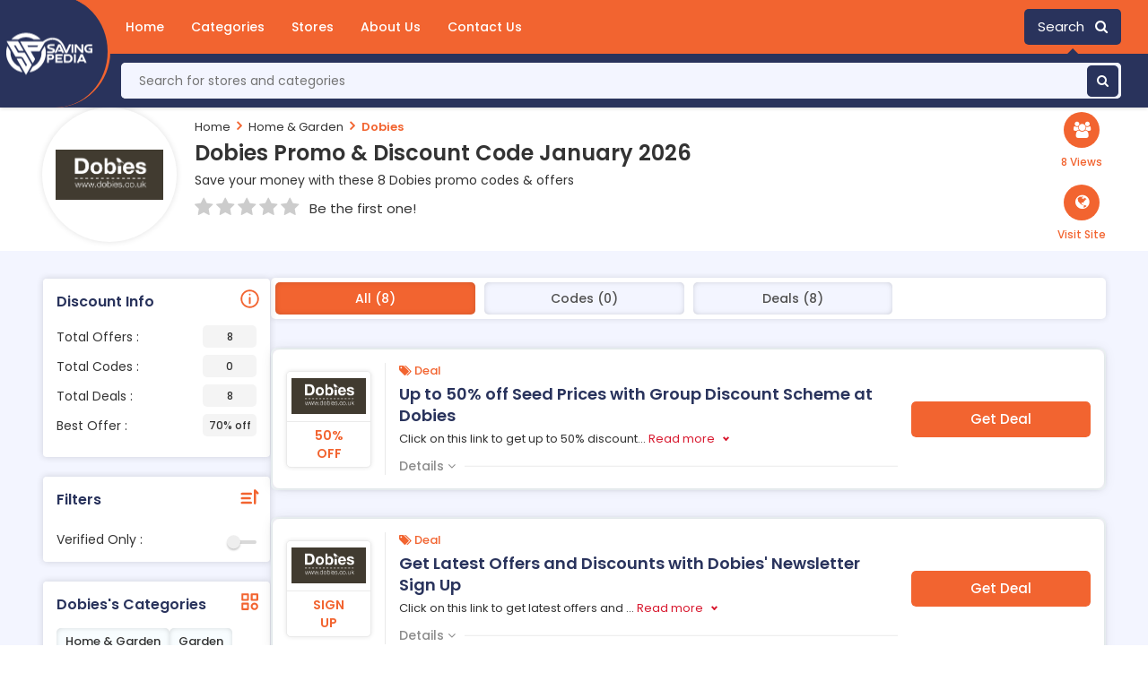

--- FILE ---
content_type: text/html; charset=UTF-8
request_url: https://www.savingpedia.com/store/dobies-discount-codes
body_size: 6822
content:

<!DOCTYPE html>
<html lang="en">
<head>
<meta charset="utf-8">
<meta name="viewport" content="width=device-width, initial-scale=1">
<meta name="csrf-token" content="f03c2259762108048d528a186889b9e5" />
<link rel="icon" href="https://www.savingpedia.com/assets/uploads/required/905170225_savingpedia.png" type="image/gif" >
<title>10% Off w/ Dobies Promo Codes January 2026</title>
<meta name="description" content="Average saving of $20 on Dobies discount codes having %store-coupons-count% deals for you to avail discount at checkout. Use our verified Dobies promo code & save now."/><link rel="stylesheet" href="https://www.savingpedia.com/assets/theme/css/all.min.css">
<meta name="verification" content="20d6cf013d04bd510248eefb04bb2ea2" />
<meta name="google-site-verification" content="LQaaFPJsbtPX3d8Fj6YnrRbBNmQEC4TLo3U-4ic34b0" />
<meta name="verify-admitad" content="2c9b1ffca9" />
<meta name=’lhverifycode’ content=”32dc01246faccb7f5b3cad5016dd5033” />
<meta name='webgains-site-verification' content='nntaodzg' />
<meta name="partnerboostverifycode" content="32dc01246faccb7f5b3cad5016dd5033" />
<meta name="verify-admitad" content="f2a594962b" />
<meta name="verify-admitad" content="ae7bd555a1" />
<meta name="lhverifycode" content="32dc01246faccb7f5b3cad5016dd5033" />
<meta name="lhverifycode" content="32dc01246faccb7f5b3cad5016dd5033" />
<meta name="partnerboostverifycode" content="32dc01246faccb7f5b3cad5016dd5033" />
<meta name="partnerboostverifycode" content="32dc01246faccb7f5b3cad5016dd5033" />
<meta name="fo-verify" content="d32f7a90-f4fb-4173-852f-f2083b2094ef" />
<meta name="verify-yeahpromos" content="41ab8ec091e6" />
<meta name="verify-clicklink.pro" content="75830231" >
<meta name="fo-verify" content="575689cd-5dae-40ab-84bc-b27458bbdbb6" /></head>
<body>
<input type="hidden" id="base_url" value="https://www.savingpedia.com/">
<input type="hidden" value="single_store" class="page_name"/>

<div class="masthead">
   <div class="fixedContainer">
      <a href="https://www.savingpedia.com/" class="u-hide-tab logoContainer logo_image">
         <img src="https://www.savingpedia.com/assets/uploads/required/505704049_saviong.png">
         <div class="logoBackground"></div>
      </a>
      
      <div class="navContainer">
         <section id="mainNav" class="navBar" role="menubar">
            <nav class="mainNav">
                <div class="menuBtn" role="button" id="hamburgerToggle" aria-expanded="false">
          <div class="menuBtnContainer">
            <i class="fa fa-bars"></i>
          </div>
    </div>
               <ul class="pageLinks">
                  <li><a href="https://www.savingpedia.com/" class="navLink">Home</a></li>
                  <li class=""><a href="https://www.savingpedia.com/categories" class="navLink cat-btn">Categories</a></li>
                  <li class="active"><a href="https://www.savingpedia.com/stores" class="navLink store-btn">Stores</a></li>
                  <li><a href="https://www.savingpedia.com/about" class="navLink">About Us</a></li>
                  <li><a href="https://www.savingpedia.com/contact" class="navLink">Contact Us</a></li>
               </ul>
               
               <div class="navOption search">
                  <div class="searchBtn headerSearchButton" role="button" tabindex="0">
                     Search &nbsp; <i class="fa fa-search"></i>
                  </div>
               </div>
            </nav>
         </section>
      </div>
      <div class="bottom-bar">
        <div class="search head_search">
                  <form action="https://www.savingpedia.com/main/get_searchResult" class="form-search  search-form global-search" method="post" accept-charset="utf-8">
<input type="hidden" name="_token" value="f03c2259762108048d528a186889b9e5" />                                                                              
                  <input id="searchbox" name="search_query" type="search"   placeholder="Search for stores and categories" autocomplete="off">
                  <button type="button" class="btnsearch"><i class="fa fa-search"></i></button>
                  <div class="search_result_box all_pages">
                     <h2 class="search-heading">
                        Stores From <span> </span>
                     </h2>
                     <div class="cubes-block searched">
                     </div>
                  </div>
                  </form>               </div>
      </div>
   </div>
</div><div class="section bgwhite pdtb10">
   <div class="container">
      <div class="row">
         <div class="col-lg-12">
            <div class="store-profile">
               <div class="storeimage_box_wrapper">
                  <a href="https://www.savingpedia.com/out/dobies-discount-codes" target="_blank">
                     <div class="web_imagebox">
                        <img src="https://www.savingpedia.com/assets/uploads/stores/769179900.png"  class="img-responsive" >
                     </div>
                  </a>
               </div>
               <div class="store-info">
                  <div class="store-breadcrumbs">
                     <ul>
                        <li><a href="https://www.savingpedia.com/">Home</a></li>
                        <li><a href="javascript:;"><i class="fa fa-angle-right"></i></a></li>
                                                <li><a href="https://www.savingpedia.com/category/home-and-garden">Home & Garden</a></li>
                                                <li><a href="javascript:;"><i class="fa fa-angle-right"></i></a></li>
                        <li><a href="#" class="action-disabled">Dobies</a></li>
                     </ul>
                  </div>
                  <h1 class="store-title"> Dobies   Promo & Discount Code   January  2026</h1>
                  <div class="store-details">
                     Save your money with these 8 Dobies promo codes & offers
                  </div>
                  <div class="rating-stars">
                     <ul id="stars" data-store-id="364">
                                    <li class="star " title="Poor" data-value="1">
                                       <i class="fa fa-star"></i>
                                    </li>
                                    <li class="star " title="Fair" data-value="2">
                                       <i class="fa fa-star"></i>
                                    </li>
                                    <li class="star " title="Good" data-value="3">
                                       <i class="fa fa-star"></i>
                                    </li>
                                    <li class="star " title="Excellent" data-value="4">
                                       <i class="fa fa-star"></i>
                                    </li>
                                    <li class="star " title="WOW!!!" data-value="5">
                                       <i class="fa fa-star"></i>
                                    </li>
                                 </ul>
                                 <p class="rating-info " style="margin-left:12px ;">Be the first one!</p>
                  </div>
               </div>
                <div class="site-wrp">
                <div class="icns flex">
                <div class="grp-icn">
                <span class="icn-txt">8 Views</span>
                </div>
                </div>
                <a href="https://www.savingpedia.com/out/dobies-discount-codes" target="_blank">
                <div class="icns flex">
                <div role="button" class="glb-icn" data-aff-id="194">
                <span class="icn-txt">Visit Site</span>
                </div>
                </div>
             </a>
                </div>
            </div>
         </div>
      </div>
   </div>
</div>
<div class="section bggreyed">
   <div class="container">
      <div class="row">
         <div class="col-lg-12">
            <div class="store-wrapper">
               <div class="store-sidebar">
                                    <div class="panel info">
                     <h2 class="panel-title">Discount Info</h2>
                     <div class="panel-body">
                        <ul class="dropdown-list offers-filter">
                           <li><a href="javascript:void(0);"> Total Offers : <span class="badge-count">8</span></a></li>
                           <li><a href="javascript:void(0);"> Total Codes : <span class="badge-count">0</span></a></li>
                           <li><a href="javascript:void(0);"> Total Deals : <span class="badge-count">8</span></a></li>
                           <li><a href="javascript:void(0);"> Best Offer : <span class="badge-count">70% off</span></a></li>
                        </ul>
                     </div>
                  </div>
                  <div class="panel filters">
                     <h2 class="panel-title">Filters</h2>
                     <div class="panel-body">
                        <ul>
                           <li class="flexed checkboxes">
                              <div class="left-title">
                                 <span>Verified Only : </span>
                              </div>
                              <div class="right-filter">
                                 <div class="switch">
                                    <input id="verified" class="input" type="checkbox" />
                                    <label for="verified" class="slider"></label>
                                 </div>
                              </div>
                           </li>
                           
                        </ul>

                                             </div>
                  </div>
                                    <div class="panel categories">
                     <h2 class="panel-title">Dobies's Categories</h2>
                     <div class="panel-body">
                        <div class="cubes-block cat">
                                                      <a class="single-cube cat" href="https://www.savingpedia.com/category/home-and-garden">Home & Garden</a>
                                                      <a class="single-cube cat" href="https://www.savingpedia.com/category/garden">Garden</a>
                                                   </div>
                     </div>
                  </div>
                                                                        <div class="panel stores">
                     <h2 class="panel-title">Similar Stores</h2>
                     <div class="panel-body">
                        <div class="cubes-block">
                                                      <a class="single-cube cat" href="timberworld-discount-code">Timberworld</a>
                                                      <a class="single-cube cat" href="best-direct-discount-codes">Best Direct</a>
                                                      <a class="single-cube cat" href="gardening-direct-discount-codes">Gardening Direct</a>
                                                      <a class="single-cube cat" href="harrod-horticultural-discount-codes">Harrod Horticultural</a>
                                                      <a class="single-cube cat" href="printerinks-discount-codes">PrinterInks</a>
                                                      <a class="single-cube cat" href="energybulbs-discount-codes">Energybulbs</a>
                                                      <a class="single-cube cat" href="city-plumbing-discount-codes">City Plumbing</a>
                                                      <a class="single-cube cat" href="plumbworld-discount-codes">Plumbworld</a>
                                                      <a class="single-cube cat" href="yougarden-discount-codes">YouGarden</a>
                                                      <a class="single-cube cat" href="mamas-and-papas-discount-codes">Mamas and Papas</a>
                                                   </div>
                     </div>
                  </div>
                                                                     </div>
               <div class="offers-bar offers-wrapper single_store">
                  <div class="store-filteration">
                  <div class="control-tabs">
                    <button class="tab active" data-sort="all">All (8)</button>
                    <button class="tab" data-sort="code">Codes (0)</button>
                    <button class="tab" data-sort="deal">Deals (8)</button>
                  </div>
                  </div>
                                    <div class="horiz-coupon  cpn-filter" data-type="deal" data-filter="" data-coupon-id="3356" data-cpn-type="50% off">
   <div class="row flex-wrapper-coupon" style="margin:0">
      <div class="noPd imageColumn">
         <a href="javascript:void(0)" class="copycodebtn thumbnail custom-thumb main-coupon-img  show_coupon copycodebtn"  data-id="3356" data-clipboard-text=" ">         <div class="web_imagebox">
         <img class="img-responsive lazy" src="https://www.savingpedia.com/assets/uploads/stores/769179900.png">
         </div>
                  <div class="percentage">
                        50% off              
         </div>
                  
         </a>
      </div>
      <div class="main-coupon-content">
         <div class="pd-15 flex-1">
            <div class="coupon-tags">
               <span class="type"><i class="fa fa-tags"></i> Deal</span>
                           </div>
            <div class="horiz-coupon-heading-box" data-cpn-type="Deal">
               <a href="javascript:;" class="copycodebtn show_coupon" data-id="3356" data-clipboard-text=" " >
                  <h3>Up to 50% off Seed Prices with Group Discount Scheme at Dobies</h3>
               </a>
            </div>
            <div class="cpn-des ">
               Click on this link to get up to 50% discount on seed prices with group discount scheme at Dobies.            </div>
            <div class="details-btn">
              <span data-cpn-detail-id ="3356"> Details <i class="fa fa-angle-down"></i> </span>
            </div>
         </div>
         <div class="flex-200">
            
			<div class="button-wrapper"> 
			<div rel="curl-top-right" class="button copycodebtn  curl-top-right deal" data-id="3356" data-clipboard-text=" ">Get Deal</div>
			</div>         </div>
      </div>
   </div>
   <div class="main-info" data-cpn-detail-id="3356">
      <div class="widget uses">
      <i class="fa fa-users"></i> 0 Uses
      </div>
      <div class="widget added">
      <i class="fa fa-users"></i> Added 13, Jun      </div>
      <div class="widget expiry">
      <i class="fa fa-clock-o"></i> No Expiry Date      </div>
   </div>
</div>                                    <div class="horiz-coupon  cpn-filter" data-type="deal" data-filter="" data-coupon-id="3357" data-cpn-type="Sign Up">
   <div class="row flex-wrapper-coupon" style="margin:0">
      <div class="noPd imageColumn">
         <a href="javascript:void(0)" class="copycodebtn thumbnail custom-thumb main-coupon-img  show_coupon copycodebtn"  data-id="3357" data-clipboard-text=" ">         <div class="web_imagebox">
         <img class="img-responsive lazy" src="https://www.savingpedia.com/assets/uploads/stores/769179900.png">
         </div>
                  <div class="percentage">
                        Sign Up              
         </div>
                  
         </a>
      </div>
      <div class="main-coupon-content">
         <div class="pd-15 flex-1">
            <div class="coupon-tags">
               <span class="type"><i class="fa fa-tags"></i> Deal</span>
                           </div>
            <div class="horiz-coupon-heading-box" data-cpn-type="Deal">
               <a href="javascript:;" class="copycodebtn show_coupon" data-id="3357" data-clipboard-text=" " >
                  <h3>Get Latest Offers and Discounts with Dobies' Newsletter Sign Up</h3>
               </a>
            </div>
            <div class="cpn-des ">
               Click on this link to get latest offers and discounts with Dobies' newsletter sign up.            </div>
            <div class="details-btn">
              <span data-cpn-detail-id ="3357"> Details <i class="fa fa-angle-down"></i> </span>
            </div>
         </div>
         <div class="flex-200">
            
			<div class="button-wrapper"> 
			<div rel="curl-top-right" class="button copycodebtn  curl-top-right deal" data-id="3357" data-clipboard-text=" ">Get Deal</div>
			</div>         </div>
      </div>
   </div>
   <div class="main-info" data-cpn-detail-id="3357">
      <div class="widget uses">
      <i class="fa fa-users"></i> 0 Uses
      </div>
      <div class="widget added">
      <i class="fa fa-users"></i> Added 13, Jun      </div>
      <div class="widget expiry">
      <i class="fa fa-clock-o"></i> No Expiry Date      </div>
   </div>
</div>                                    <div class="horiz-coupon  cpn-filter" data-type="deal" data-filter="" data-coupon-id="3358" data-cpn-type="70% off">
   <div class="row flex-wrapper-coupon" style="margin:0">
      <div class="noPd imageColumn">
         <a href="javascript:void(0)" class="copycodebtn thumbnail custom-thumb main-coupon-img  show_coupon copycodebtn"  data-id="3358" data-clipboard-text=" ">         <div class="web_imagebox">
         <img class="img-responsive lazy" src="https://www.savingpedia.com/assets/uploads/stores/769179900.png">
         </div>
                  <div class="percentage">
                        70% off              
         </div>
                  
         </a>
      </div>
      <div class="main-coupon-content">
         <div class="pd-15 flex-1">
            <div class="coupon-tags">
               <span class="type"><i class="fa fa-tags"></i> Deal</span>
                           </div>
            <div class="horiz-coupon-heading-box" data-cpn-type="Deal">
               <a href="javascript:;" class="copycodebtn show_coupon" data-id="3358" data-clipboard-text=" " >
                  <h3>over 70% off plus Multibuys on Special Offers at Dobies</h3>
               </a>
            </div>
            <div class="cpn-des ">
               Click on this link to get over 70% discount plus multibuys on special offers at Dobies.            </div>
            <div class="details-btn">
              <span data-cpn-detail-id ="3358"> Details <i class="fa fa-angle-down"></i> </span>
            </div>
         </div>
         <div class="flex-200">
            
			<div class="button-wrapper"> 
			<div rel="curl-top-right" class="button copycodebtn  curl-top-right deal" data-id="3358" data-clipboard-text=" ">Get Deal</div>
			</div>         </div>
      </div>
   </div>
   <div class="main-info" data-cpn-detail-id="3358">
      <div class="widget uses">
      <i class="fa fa-users"></i> 0 Uses
      </div>
      <div class="widget added">
      <i class="fa fa-users"></i> Added 13, Jun      </div>
      <div class="widget expiry">
      <i class="fa fa-clock-o"></i> No Expiry Date      </div>
   </div>
</div>                                    <div class="horiz-coupon  cpn-filter" data-type="deal" data-filter="" data-coupon-id="3359" data-cpn-type="">
   <div class="row flex-wrapper-coupon" style="margin:0">
      <div class="noPd imageColumn">
         <a href="javascript:void(0)" class="copycodebtn thumbnail custom-thumb main-coupon-img  show_coupon copycodebtn"  data-id="3359" data-clipboard-text=" ">         <div class="web_imagebox">
         <img class="img-responsive lazy" src="https://www.savingpedia.com/assets/uploads/stores/769179900.png">
         </div>
                  <div class="percentage">
                        Deal              
         </div>
                  
         </a>
      </div>
      <div class="main-coupon-content">
         <div class="pd-15 flex-1">
            <div class="coupon-tags">
               <span class="type"><i class="fa fa-tags"></i> Deal</span>
                           </div>
            <div class="horiz-coupon-heading-box" data-cpn-type="Deal">
               <a href="javascript:;" class="copycodebtn show_coupon" data-id="3359" data-clipboard-text=" " >
                  <h3>Delivery from &pound;1.99 at Dobies</h3>
               </a>
            </div>
            <div class="cpn-des ">
               Click on this link to get delivery from &pound;1.99 at Dobies.            </div>
            <div class="details-btn">
              <span data-cpn-detail-id ="3359"> Details <i class="fa fa-angle-down"></i> </span>
            </div>
         </div>
         <div class="flex-200">
            
			<div class="button-wrapper"> 
			<div rel="curl-top-right" class="button copycodebtn  curl-top-right deal" data-id="3359" data-clipboard-text=" ">Get Deal</div>
			</div>         </div>
      </div>
   </div>
   <div class="main-info" data-cpn-detail-id="3359">
      <div class="widget uses">
      <i class="fa fa-users"></i> 0 Uses
      </div>
      <div class="widget added">
      <i class="fa fa-users"></i> Added 13, Jun      </div>
      <div class="widget expiry">
      <i class="fa fa-clock-o"></i> No Expiry Date      </div>
   </div>
</div>                                    <div class="horiz-coupon  cpn-filter" data-type="deal" data-filter="" data-coupon-id="3360" data-cpn-type="">
   <div class="row flex-wrapper-coupon" style="margin:0">
      <div class="noPd imageColumn">
         <a href="javascript:void(0)" class="copycodebtn thumbnail custom-thumb main-coupon-img  show_coupon copycodebtn"  data-id="3360" data-clipboard-text=" ">         <div class="web_imagebox">
         <img class="img-responsive lazy" src="https://www.savingpedia.com/assets/uploads/stores/769179900.png">
         </div>
                  <div class="percentage">
                        Deal              
         </div>
                  
         </a>
      </div>
      <div class="main-coupon-content">
         <div class="pd-15 flex-1">
            <div class="coupon-tags">
               <span class="type"><i class="fa fa-tags"></i> Deal</span>
                           </div>
            <div class="horiz-coupon-heading-box" data-cpn-type="Deal">
               <a href="javascript:;" class="copycodebtn show_coupon" data-id="3360" data-clipboard-text=" " >
                  <h3>Request Free Catalogue at Dobies</h3>
               </a>
            </div>
            <div class="cpn-des ">
               Click on this link and request free catalogue at Dobies.            </div>
            <div class="details-btn">
              <span data-cpn-detail-id ="3360"> Details <i class="fa fa-angle-down"></i> </span>
            </div>
         </div>
         <div class="flex-200">
            
			<div class="button-wrapper"> 
			<div rel="curl-top-right" class="button copycodebtn  curl-top-right deal" data-id="3360" data-clipboard-text=" ">Get Deal</div>
			</div>         </div>
      </div>
   </div>
   <div class="main-info" data-cpn-detail-id="3360">
      <div class="widget uses">
      <i class="fa fa-users"></i> 0 Uses
      </div>
      <div class="widget added">
      <i class="fa fa-users"></i> Added 13, Jun      </div>
      <div class="widget expiry">
      <i class="fa fa-clock-o"></i> No Expiry Date      </div>
   </div>
</div>                                    <div class="horiz-coupon  cpn-filter" data-type="deal" data-filter="" data-coupon-id="3361" data-cpn-type="">
   <div class="row flex-wrapper-coupon" style="margin:0">
      <div class="noPd imageColumn">
         <a href="javascript:void(0)" class="copycodebtn thumbnail custom-thumb main-coupon-img  show_coupon copycodebtn"  data-id="3361" data-clipboard-text=" ">         <div class="web_imagebox">
         <img class="img-responsive lazy" src="https://www.savingpedia.com/assets/uploads/stores/769179900.png">
         </div>
                  <div class="percentage">
                        Deal              
         </div>
                  
         </a>
      </div>
      <div class="main-coupon-content">
         <div class="pd-15 flex-1">
            <div class="coupon-tags">
               <span class="type"><i class="fa fa-tags"></i> Deal</span>
                           </div>
            <div class="horiz-coupon-heading-box" data-cpn-type="Deal">
               <a href="javascript:;" class="copycodebtn show_coupon" data-id="3361" data-clipboard-text=" " >
                  <h3>Gift Vouchers from &pound;10 at Dobies</h3>
               </a>
            </div>
            <div class="cpn-des ">
               Click on this link to get gift vouchers from &pound;10 at Dobies.            </div>
            <div class="details-btn">
              <span data-cpn-detail-id ="3361"> Details <i class="fa fa-angle-down"></i> </span>
            </div>
         </div>
         <div class="flex-200">
            
			<div class="button-wrapper"> 
			<div rel="curl-top-right" class="button copycodebtn  curl-top-right deal" data-id="3361" data-clipboard-text=" ">Get Deal</div>
			</div>         </div>
      </div>
   </div>
   <div class="main-info" data-cpn-detail-id="3361">
      <div class="widget uses">
      <i class="fa fa-users"></i> 0 Uses
      </div>
      <div class="widget added">
      <i class="fa fa-users"></i> Added 13, Jun      </div>
      <div class="widget expiry">
      <i class="fa fa-clock-o"></i> No Expiry Date      </div>
   </div>
</div>                                    <div class="horiz-coupon  cpn-filter" data-type="deal" data-filter="" data-coupon-id="15620" data-cpn-type="70% off">
   <div class="row flex-wrapper-coupon" style="margin:0">
      <div class="noPd imageColumn">
         <a href="javascript:void(0)" class="copycodebtn thumbnail custom-thumb main-coupon-img  show_coupon copycodebtn"  data-id="15620" data-clipboard-text=" ">         <div class="web_imagebox">
         <img class="img-responsive lazy" src="https://www.savingpedia.com/assets/uploads/stores/769179900.png">
         </div>
                  <div class="percentage">
                        70% off              
         </div>
                  
         </a>
      </div>
      <div class="main-coupon-content">
         <div class="pd-15 flex-1">
            <div class="coupon-tags">
               <span class="type"><i class="fa fa-tags"></i> Deal</span>
                           </div>
            <div class="horiz-coupon-heading-box" data-cpn-type="Deal">
               <a href="javascript:;" class="copycodebtn show_coupon" data-id="15620" data-clipboard-text=" " >
                  <h3>Up to 70% off plus Multibuys on Special Offers at Dobies</h3>
               </a>
            </div>
            <div class="cpn-des ">
               Click on this link to get up to 70% discount plus multibuys on special offers at Dobies.            </div>
            <div class="details-btn">
              <span data-cpn-detail-id ="15620"> Details <i class="fa fa-angle-down"></i> </span>
            </div>
         </div>
         <div class="flex-200">
            
			<div class="button-wrapper"> 
			<div rel="curl-top-right" class="button copycodebtn  curl-top-right deal" data-id="15620" data-clipboard-text=" ">Get Deal</div>
			</div>         </div>
      </div>
   </div>
   <div class="main-info" data-cpn-detail-id="15620">
      <div class="widget uses">
      <i class="fa fa-users"></i> 0 Uses
      </div>
      <div class="widget added">
      <i class="fa fa-users"></i> Added 08, Sep      </div>
      <div class="widget expiry">
      <i class="fa fa-clock-o"></i> No Expiry Date      </div>
   </div>
</div>                                    <div class="horiz-coupon  cpn-filter" data-type="deal" data-filter="" data-coupon-id="15621" data-cpn-type="">
   <div class="row flex-wrapper-coupon" style="margin:0">
      <div class="noPd imageColumn">
         <a href="javascript:void(0)" class="copycodebtn thumbnail custom-thumb main-coupon-img  show_coupon copycodebtn"  data-id="15621" data-clipboard-text=" ">         <div class="web_imagebox">
         <img class="img-responsive lazy" src="https://www.savingpedia.com/assets/uploads/stores/769179900.png">
         </div>
                  <div class="percentage">
                        Deal              
         </div>
                  
         </a>
      </div>
      <div class="main-coupon-content">
         <div class="pd-15 flex-1">
            <div class="coupon-tags">
               <span class="type"><i class="fa fa-tags"></i> Deal</span>
                           </div>
            <div class="horiz-coupon-heading-box" data-cpn-type="Deal">
               <a href="javascript:;" class="copycodebtn show_coupon" data-id="15621" data-clipboard-text=" " >
                  <h3>4 for &pound;5 on Packs of Selected Bulbs at Dobies</h3>
               </a>
            </div>
            <div class="cpn-des ">
               Click on this link to get 4 packs of selected bulbs for &pound;5 each at Dobies.            </div>
            <div class="details-btn">
              <span data-cpn-detail-id ="15621"> Details <i class="fa fa-angle-down"></i> </span>
            </div>
         </div>
         <div class="flex-200">
            
			<div class="button-wrapper"> 
			<div rel="curl-top-right" class="button copycodebtn  curl-top-right deal" data-id="15621" data-clipboard-text=" ">Get Deal</div>
			</div>         </div>
      </div>
   </div>
   <div class="main-info" data-cpn-detail-id="15621">
      <div class="widget uses">
      <i class="fa fa-users"></i> 0 Uses
      </div>
      <div class="widget added">
      <i class="fa fa-users"></i> Added 08, Sep      </div>
      <div class="widget expiry">
      <i class="fa fa-clock-o"></i> No Expiry Date      </div>
   </div>
</div>                                                      <div class="expired-wrapper">
                     <div class="expired-c-headings">
                        <h2 class="store_title">Expired offers for Dobies</h2>
                        <p class="expired_p_deal">
                           You can try Expired offers, It may works for you !!
                        </p>
                     </div>
                                          <div class="horiz-coupon  cpn-filter" data-type="deal" data-filter="" data-coupon-id="3362" data-cpn-type="3 for 2">
   <div class="row flex-wrapper-coupon" style="margin:0">
      <div class="noPd imageColumn">
         <a href="javascript:void(0)" class="copycodebtn thumbnail custom-thumb main-coupon-img  show_coupon copycodebtn"  data-id="3362" data-clipboard-text=" ">         <div class="web_imagebox">
         <img class="img-responsive lazy" src="https://www.savingpedia.com/assets/uploads/stores/769179900.png">
         </div>
                  <div class="percentage">
                        3 for 2              
         </div>
                  
         </a>
      </div>
      <div class="main-coupon-content">
         <div class="pd-15 flex-1">
            <div class="coupon-tags">
               <span class="type"><i class="fa fa-tags"></i> Deal</span>
                           </div>
            <div class="horiz-coupon-heading-box" data-cpn-type="Deal">
               <a href="javascript:;" class="copycodebtn show_coupon" data-id="3362" data-clipboard-text=" " >
                  <h3>Deal of the Week: 3 for 2 on Canna Plants at Dobies</h3>
               </a>
            </div>
            <div class="cpn-des ">
               Click on this link to get 3 canna plants for the price of 2 at Dobies.            </div>
            <div class="details-btn">
              <span data-cpn-detail-id ="3362"> Details <i class="fa fa-angle-down"></i> </span>
            </div>
         </div>
         <div class="flex-200">
            
			<div class="button-wrapper"> 
			<div rel="curl-top-right" class="button copycodebtn  curl-top-right deal" data-id="3362" data-clipboard-text=" ">Get Deal</div>
			</div>         </div>
      </div>
   </div>
   <div class="main-info" data-cpn-detail-id="3362">
      <div class="widget uses">
      <i class="fa fa-users"></i> 0 Uses
      </div>
      <div class="widget added">
      <i class="fa fa-users"></i> Added 13, Jun      </div>
      <div class="widget expiry">
      <i class="fa fa-clock-o"></i> Expired      </div>
   </div>
</div>                                       </div>
                                 </div>
            </div>
         </div>
      </div>
   </div>
</div><footer>
   <section class="nb-footer">
      <div class="container">
         <div class="row">
         <div class="col-md-3 col-sm-6 foot-brand">
               <div class="pd-20">
                  <div class="dummy-logo">
                     <img src="https://www.savingpedia.com/assets/uploads/required/505704049_saviong.png" alt="SavingPedia" class="web_logo">
                     <p>Disclaimer: "We may earn a commission when you use one of our coupons/links to make a purchase."</p>
                  </div>
               </div>
               <div class="social-buttons">
                                 <a href="https://www.facebook.com/Saving-Pedia-110629431461818" class="social-button fb social-btn-fb">
                  <span class="social-button__inner">
                  <i class="fa fa-facebook"></i>
                  </span>
                  </a>
                                                <a href="https://twitter.com/SavingPedia" class="social-button tw social-btn-twitter">
                  <span class="social-button__inner">
                  <i class="fa fa-twitter"></i>
                  </span>
                  </a>
                                                <a href="https://www.pinterest.com/savingpedia" class="social-button pi social-btn-lkdin">
                  <span class="social-button__inner">
                  <i class="fa fa-pinterest"></i>
                  </span>
                  </a>
                                                            </div>
            </div>
            <div class="col-md-3 col-sm-6 pdl-20">
               <div class="footer-single useful-links">
                  <div class="footer-title">
                     <h2>Saving Pedia</h2>
                  </div>
                  <ul class="list-unstyled">
                  
                  <li><a href="https://www.savingpedia.com/about"><i class="fa fa-long-arrow-right"></i> About Us</a></li>
                  <li><a href="https://www.savingpedia.com/terms"><i class="fa fa-long-arrow-right"></i> Terms & Conditions </a></li>
                  <li><a href="https://www.savingpedia.com/privacy"><i class="fa fa-long-arrow-right"></i> Privacy Policy</a></li>
                  <li><a href="https://www.savingpedia.com/contact"><i class="fa fa-long-arrow-right"></i> Contact us</a></li>
                 
               </div>
            </div>
            <div class="col-md-3 col-sm-6">
               <div class="footer-single useful-links">
                  <div class="footer-title">
                     <h2>Popular Stores</h2>
                  </div>
                  <ul class="list-unstyled">
                  
                                    <li>	<a href="https://www.savingpedia.com/store/aph-airport-parking-and-hotels-discount-codes"><i class="fa fa-long-arrow-right"></i> APH</a></li>
                                    <li>	<a href="https://www.savingpedia.com/store/montezumas-discount-codes"><i class="fa fa-long-arrow-right"></i> Montezumas</a></li>
                                    <li>	<a href="https://www.savingpedia.com/store/mastershoe-and-myshu-discount-codes"><i class="fa fa-long-arrow-right"></i> Mastershoe</a></li>
                                    <li>	<a href="https://www.savingpedia.com/store/wowcher-discount-codes"><i class="fa fa-long-arrow-right"></i> Wowcher</a></li>
                                    <li>	<a href="https://www.savingpedia.com/store/p-and-co-discount-codes"><i class="fa fa-long-arrow-right"></i> P&Co</a></li>
                                 </div>
            </div>
            <div class="col-md-3 col-sm-6">
               <div class="footer-single useful-links">
                  <div class="footer-title">
                     <h2>Quick Links</h2>
                  </div>
                  <ul class="list-unstyled">
                  <li>  <a href="https://www.savingpedia.com/categories"><i class="fa fa-long-arrow-right"></i> All Categories</a></li>
                  <li>  <a href="https://www.savingpedia.com/categories"><i class="fa fa-long-arrow-right"></i> All Categories</a></li>
                  <li>  <a href="https://www.savingpedia.com/contact"><i class="fa fa-long-arrow-right"></i>Contact Us</a></li>
                  <!--<li>  <a href="https://www.savingpedia.com/20-off-offers"><i class="fa fa-long-arrow-right"></i> 20 Off Offers</a></li>-->
                  <!--<li>  <a href="https://www.savingpedia.com/free-delivery-offers"><i class="fa fa-long-arrow-right"></i> Free Shipping Offers</a></li> -->
               </div>
            </div>
         </div>
      </div>
   </section>
         <div class="inner">
         <div class="copyright-area">Copyright © 2022 | www.savingpedia.com - All rights are reserved.</div>
      </div>
   
</footer>
<script src="https://use.fontawesome.com/43872ee6af.js"></script>
<script src="https://cdnjs.cloudflare.com/ajax/libs/gsap/3.6.1/gsap.min.js" integrity="sha512-cdV6j5t5o24hkSciVrb8Ki6FveC2SgwGfLE31+ZQRHAeSRxYhAQskLkq3dLm8ZcWe1N3vBOEYmmbhzf7NTtFFQ==" crossorigin="anonymous" referrerpolicy="no-referrer"></script>  
<script src="https://www.savingpedia.com/assets/theme/js/all.min.js"></script>

 	 

  <meta name="verify-admitad" content="17b5e7dc81" />
<meta name="fo-verify" content="d32f7a90-f4fb-4173-852f-f2083b2094ef" />
<meta name='webgains-site-verification' content='nntaodzg' /></body>

</html>

--- FILE ---
content_type: text/css
request_url: https://www.savingpedia.com/assets/theme/css/all.min.css
body_size: 49887
content:
@import url('https://fonts.googleapis.com/css2?family=Poppins:wght@100;200;300;400;500;600;700;800;900&display=swap');
html {
  font-family: sans-serif;
  -webkit-text-size-adjust: 100%;
  -ms-text-size-adjust: 100%
}

body {
  margin: 0
}

article,
aside,
details,
figcaption,
figure,
footer,
header,
hgroup,
main,
menu,
nav,
section,
summary {
  display: block
}

audio,
canvas,
progress,
video {
  display: inline-block;
  vertical-align: baseline
}

audio:not([controls]) {
  display: none;
  height: 0
}

[hidden],
template {
  display: none
}

a {
  background-color: transparent
}

a:active,
a:hover {
  outline: 0
}

abbr[title] {
  border-bottom: 1px dotted
}

b,
strong {
  font-weight: 700
}

dfn {
  font-style: italic
}

h1 {
  margin: .67em 0;
  font-size: 2em
}

mark {
  color: #000;
  background: #ff0
}

small {
  font-size: 80%
}

sub,
sup {
  position: relative;
  font-size: 75%;
  line-height: 0;
  vertical-align: baseline
}

sup {
  top: -.5em
}

sub {
  bottom: -.25em
}

img {
  border: 0
}

svg:not(:root) {
  overflow: hidden
}

figure {
  margin: 1em 40px
}

hr {
  height: 0;
  -webkit-box-sizing: content-box;
  -moz-box-sizing: content-box;
  box-sizing: content-box
}

pre {
  overflow: auto
}

code,
kbd,
pre,
samp {
  font-family: monospace, monospace;
  font-size: 1em
}

button,
input,
optgroup,
select,
textarea {
  margin: 0;
  font: inherit;
  color: inherit
}

button {
  overflow: visible
}

button,
select {
  text-transform: none
}

button,
html input[type=button],
input[type=reset],
input[type=submit] {
  -webkit-appearance: button;
  cursor: pointer
}

button[disabled],
html input[disabled] {
  cursor: default
}

button::-moz-focus-inner,
input::-moz-focus-inner {
  padding: 0;
  border: 0
}

input {
  line-height: normal
}

input[type=checkbox],
input[type=radio] {
  -webkit-box-sizing: border-box;
  -moz-box-sizing: border-box;
  box-sizing: border-box;
  padding: 0
}

input[type=number]::-webkit-inner-spin-button,
input[type=number]::-webkit-outer-spin-button {
  height: auto
}

input[type=search] {
  -webkit-box-sizing: content-box;
  -moz-box-sizing: content-box;
  box-sizing: content-box;
  -webkit-appearance: textfield
}

input[type=search]::-webkit-search-cancel-button,
input[type=search]::-webkit-search-decoration {
  -webkit-appearance: none
}

fieldset {
  padding: .35em .625em .75em;
  margin: 0 2px;
  border: 1px solid silver
}

legend {
  padding: 0;
  border: 0
}

textarea {
  overflow: auto
}

optgroup {
  font-weight: 700
}

table {
  border-spacing: 0;
  border-collapse: collapse
}

td,
th {
  padding: 0
}


/*! Source: https://github.com/h5bp/html5-boilerplate/blob/master/src/css/main.css */

@media print {
  *,
  :after,
  :before {
    color: #000!important;
    text-shadow: none!important;
    background: 0 0!important;
    -webkit-box-shadow: none!important;
    box-shadow: none!important
  }
  a,
  a:visited {
    text-decoration: underline
  }
  a[href]:after {
    content: " (" attr(href) ")"
  }
  abbr[title]:after {
    content: " (" attr(title) ")"
  }
  a[href^="#"]:after,
  a[href^="javascript:"]:after {
    content: ""
  }
  blockquote,
  pre {
    border: 1px solid #999;
    page-break-inside: avoid
  }
  thead {
    display: table-header-group
  }
  img,
  tr {
    page-break-inside: avoid
  }
  img {
    max-width: 100%!important
  }
  h2,
  h3,
  p {
    orphans: 3;
    widows: 3
  }
  h2,
  h3 {
    page-break-after: avoid
  }
  .navbar {
    display: none
  }
  .btn>.caret,
  .dropup>.btn>.caret {
    border-top-color: #000!important
  }
  .label {
    border: 1px solid #000
  }
  .table {
    border-collapse: collapse!important
  }
  .table td,
  .table th {
    background-color: #fff!important
  }
  .table-bordered td,
  .table-bordered th {
    border: 1px solid #ddd!important
  }
}

@font-face {
  font-family: "Glyphicons Halflings";
  src: url(../fonts/glyphicons-halflings-regular.eot);
  src: url(../fonts/glyphicons-halflings-regular.eot?#iefix) format("embedded-opentype"), url(../fonts/glyphicons-halflings-regular.woff2) format("woff2"), url(../fonts/glyphicons-halflings-regular.woff) format("woff"), url(../fonts/glyphicons-halflings-regular.ttf) format("truetype"), url(../fonts/glyphicons-halflings-regular.svg#glyphicons_halflingsregular) format("svg")
}

.glyphicon {
  position: relative;
  top: 1px;
  display: inline-block;
  font-family: "Glyphicons Halflings";
  font-style: normal;
  font-weight: 400;
  line-height: 1;
  -webkit-font-smoothing: antialiased;
  -moz-osx-font-smoothing: grayscale
}

.glyphicon-asterisk:before {
  content: "\002a"
}

.glyphicon-plus:before {
  content: "\002b"
}

.glyphicon-eur:before,
.glyphicon-euro:before {
  content: "\20ac"
}

.glyphicon-minus:before {
  content: "\2212"
}

.glyphicon-cloud:before {
  content: "\2601"
}

.glyphicon-envelope:before {
  content: "\2709"
}

.glyphicon-pencil:before {
  content: "\270f"
}

.glyphicon-glass:before {
  content: "\e001"
}

.glyphicon-music:before {
  content: "\e002"
}

.glyphicon-search:before {
  content: "\e003"
}

.glyphicon-heart:before {
  content: "\e005"
}

.glyphicon-star:before {
  content: "\e006"
}

.glyphicon-star-empty:before {
  content: "\e007"
}

.glyphicon-user:before {
  content: "\e008"
}

.glyphicon-film:before {
  content: "\e009"
}

.glyphicon-th-large:before {
  content: "\e010"
}

.glyphicon-th:before {
  content: "\e011"
}

.glyphicon-th-list:before {
  content: "\e012"
}

.glyphicon-ok:before {
  content: "\e013"
}

.glyphicon-remove:before {
  content: "\e014"
}

.glyphicon-zoom-in:before {
  content: "\e015"
}

.glyphicon-zoom-out:before {
  content: "\e016"
}

.glyphicon-off:before {
  content: "\e017"
}

.glyphicon-signal:before {
  content: "\e018"
}

.glyphicon-cog:before {
  content: "\e019"
}

.glyphicon-trash:before {
  content: "\e020"
}

.glyphicon-home:before {
  content: "\e021"
}

.glyphicon-file:before {
  content: "\e022"
}

.glyphicon-time:before {
  content: "\e023"
}

.glyphicon-road:before {
  content: "\e024"
}

.glyphicon-download-alt:before {
  content: "\e025"
}

.glyphicon-download:before {
  content: "\e026"
}

.glyphicon-upload:before {
  content: "\e027"
}

.glyphicon-inbox:before {
  content: "\e028"
}

.glyphicon-play-circle:before {
  content: "\e029"
}

.glyphicon-repeat:before {
  content: "\e030"
}

.glyphicon-refresh:before {
  content: "\e031"
}

.glyphicon-list-alt:before {
  content: "\e032"
}

.glyphicon-lock:before {
  content: "\e033"
}

.glyphicon-flag:before {
  content: "\e034"
}

.glyphicon-headphones:before {
  content: "\e035"
}

.glyphicon-volume-off:before {
  content: "\e036"
}

.glyphicon-volume-down:before {
  content: "\e037"
}

.glyphicon-volume-up:before {
  content: "\e038"
}

.glyphicon-qrcode:before {
  content: "\e039"
}

.glyphicon-barcode:before {
  content: "\e040"
}

.glyphicon-tag:before {
  content: "\e041"
}

.glyphicon-tags:before {
  content: "\e042"
}

.glyphicon-book:before {
  content: "\e043"
}

.glyphicon-bookmark:before {
  content: "\e044"
}

.glyphicon-print:before {
  content: "\e045"
}

.glyphicon-camera:before {
  content: "\e046"
}

.glyphicon-font:before {
  content: "\e047"
}

.glyphicon-bold:before {
  content: "\e048"
}

.glyphicon-italic:before {
  content: "\e049"
}

.glyphicon-text-height:before {
  content: "\e050"
}

.glyphicon-text-width:before {
  content: "\e051"
}

.glyphicon-align-left:before {
  content: "\e052"
}

.glyphicon-align-center:before {
  content: "\e053"
}

.glyphicon-align-right:before {
  content: "\e054"
}

.glyphicon-align-justify:before {
  content: "\e055"
}

.glyphicon-list:before {
  content: "\e056"
}

.glyphicon-indent-left:before {
  content: "\e057"
}

.glyphicon-indent-right:before {
  content: "\e058"
}

.glyphicon-facetime-video:before {
  content: "\e059"
}

.glyphicon-picture:before {
  content: "\e060"
}

.glyphicon-map-marker:before {
  content: "\e062"
}

.glyphicon-adjust:before {
  content: "\e063"
}

.glyphicon-tint:before {
  content: "\e064"
}

.glyphicon-edit:before {
  content: "\e065"
}

.glyphicon-share:before {
  content: "\e066"
}

.glyphicon-check:before {
  content: "\e067"
}

.glyphicon-move:before {
  content: "\e068"
}

.glyphicon-step-backward:before {
  content: "\e069"
}

.glyphicon-fast-backward:before {
  content: "\e070"
}

.glyphicon-backward:before {
  content: "\e071"
}

.glyphicon-play:before {
  content: "\e072"
}

.glyphicon-pause:before {
  content: "\e073"
}

.glyphicon-stop:before {
  content: "\e074"
}

.glyphicon-forward:before {
  content: "\e075"
}

.glyphicon-fast-forward:before {
  content: "\e076"
}

.glyphicon-step-forward:before {
  content: "\e077"
}

.glyphicon-eject:before {
  content: "\e078"
}

.glyphicon-chevron-left:before {
  content: "\e079"
}

.glyphicon-chevron-right:before {
  content: "\e080"
}

.glyphicon-plus-sign:before {
  content: "\e081"
}

.glyphicon-minus-sign:before {
  content: "\e082"
}

.glyphicon-remove-sign:before {
  content: "\e083"
}

.glyphicon-ok-sign:before {
  content: "\e084"
}

.glyphicon-question-sign:before {
  content: "\e085"
}

.glyphicon-info-sign:before {
  content: "\e086"
}

.glyphicon-screenshot:before {
  content: "\e087"
}

.glyphicon-remove-circle:before {
  content: "\e088"
}

.glyphicon-ok-circle:before {
  content: "\e089"
}

.glyphicon-ban-circle:before {
  content: "\e090"
}

.glyphicon-arrow-left:before {
  content: "\e091"
}

.glyphicon-arrow-right:before {
  content: "\e092"
}

.glyphicon-arrow-up:before {
  content: "\e093"
}

.glyphicon-arrow-down:before {
  content: "\e094"
}

.glyphicon-share-alt:before {
  content: "\e095"
}

.glyphicon-resize-full:before {
  content: "\e096"
}

.glyphicon-resize-small:before {
  content: "\e097"
}

.glyphicon-exclamation-sign:before {
  content: "\e101"
}

.glyphicon-gift:before {
  content: "\e102"
}

.glyphicon-leaf:before {
  content: "\e103"
}

.glyphicon-fire:before {
  content: "\e104"
}

.glyphicon-eye-open:before {
  content: "\e105"
}

.glyphicon-eye-close:before {
  content: "\e106"
}

.glyphicon-warning-sign:before {
  content: "\e107"
}

.glyphicon-plane:before {
  content: "\e108"
}

.glyphicon-calendar:before {
  content: "\e109"
}

.glyphicon-random:before {
  content: "\e110"
}

.glyphicon-comment:before {
  content: "\e111"
}

.glyphicon-magnet:before {
  content: "\e112"
}

.glyphicon-chevron-up:before {
  content: "\e113"
}

.glyphicon-chevron-down:before {
  content: "\e114"
}

.glyphicon-retweet:before {
  content: "\e115"
}

.glyphicon-shopping-cart:before {
  content: "\e116"
}

.glyphicon-folder-close:before {
  content: "\e117"
}

.glyphicon-folder-open:before {
  content: "\e118"
}

.glyphicon-resize-vertical:before {
  content: "\e119"
}

.glyphicon-resize-horizontal:before {
  content: "\e120"
}

.glyphicon-hdd:before {
  content: "\e121"
}

.glyphicon-bullhorn:before {
  content: "\e122"
}

.glyphicon-bell:before {
  content: "\e123"
}

.glyphicon-certificate:before {
  content: "\e124"
}

.glyphicon-thumbs-up:before {
  content: "\e125"
}

.glyphicon-thumbs-down:before {
  content: "\e126"
}

.glyphicon-hand-right:before {
  content: "\e127"
}

.glyphicon-hand-left:before {
  content: "\e128"
}

.glyphicon-hand-up:before {
  content: "\e129"
}

.glyphicon-hand-down:before {
  content: "\e130"
}

.glyphicon-circle-arrow-right:before {
  content: "\e131"
}

.glyphicon-circle-arrow-left:before {
  content: "\e132"
}

.glyphicon-circle-arrow-up:before {
  content: "\e133"
}

.glyphicon-circle-arrow-down:before {
  content: "\e134"
}

.glyphicon-globe:before {
  content: "\e135"
}

.glyphicon-wrench:before {
  content: "\e136"
}

.glyphicon-tasks:before {
  content: "\e137"
}

.glyphicon-filter:before {
  content: "\e138"
}

.glyphicon-briefcase:before {
  content: "\e139"
}

.glyphicon-fullscreen:before {
  content: "\e140"
}

.glyphicon-dashboard:before {
  content: "\e141"
}

.glyphicon-paperclip:before {
  content: "\e142"
}

.glyphicon-heart-empty:before {
  content: "\e143"
}

.glyphicon-link:before {
  content: "\e144"
}

.glyphicon-phone:before {
  content: "\e145"
}

.glyphicon-pushpin:before {
  content: "\e146"
}

.glyphicon-usd:before {
  content: "\e148"
}

.glyphicon-gbp:before {
  content: "\e149"
}

.glyphicon-sort:before {
  content: "\e150"
}

.glyphicon-sort-by-alphabet:before {
  content: "\e151"
}

.glyphicon-sort-by-alphabet-alt:before {
  content: "\e152"
}

.glyphicon-sort-by-order:before {
  content: "\e153"
}

.glyphicon-sort-by-order-alt:before {
  content: "\e154"
}

.glyphicon-sort-by-attributes:before {
  content: "\e155"
}

.glyphicon-sort-by-attributes-alt:before {
  content: "\e156"
}

.glyphicon-unchecked:before {
  content: "\e157"
}

.glyphicon-expand:before {
  content: "\e158"
}

.glyphicon-collapse-down:before {
  content: "\e159"
}

.glyphicon-collapse-up:before {
  content: "\e160"
}

.glyphicon-log-in:before {
  content: "\e161"
}

.glyphicon-flash:before {
  content: "\e162"
}

.glyphicon-log-out:before {
  content: "\e163"
}

.glyphicon-new-window:before {
  content: "\e164"
}

.glyphicon-record:before {
  content: "\e165"
}

.glyphicon-save:before {
  content: "\e166"
}

.glyphicon-open:before {
  content: "\e167"
}

.glyphicon-saved:before {
  content: "\e168"
}

.glyphicon-import:before {
  content: "\e169"
}

.glyphicon-export:before {
  content: "\e170"
}

.glyphicon-send:before {
  content: "\e171"
}

.glyphicon-floppy-disk:before {
  content: "\e172"
}

.glyphicon-floppy-saved:before {
  content: "\e173"
}

.glyphicon-floppy-remove:before {
  content: "\e174"
}

.glyphicon-floppy-save:before {
  content: "\e175"
}

.glyphicon-floppy-open:before {
  content: "\e176"
}

.glyphicon-credit-card:before {
  content: "\e177"
}

.glyphicon-transfer:before {
  content: "\e178"
}

.glyphicon-cutlery:before {
  content: "\e179"
}

.glyphicon-header:before {
  content: "\e180"
}

.glyphicon-compressed:before {
  content: "\e181"
}

.glyphicon-earphone:before {
  content: "\e182"
}

.glyphicon-phone-alt:before {
  content: "\e183"
}

.glyphicon-tower:before {
  content: "\e184"
}

.glyphicon-stats:before {
  content: "\e185"
}

.glyphicon-sd-video:before {
  content: "\e186"
}

.glyphicon-hd-video:before {
  content: "\e187"
}

.glyphicon-subtitles:before {
  content: "\e188"
}

.glyphicon-sound-stereo:before {
  content: "\e189"
}

.glyphicon-sound-dolby:before {
  content: "\e190"
}

.glyphicon-sound-5-1:before {
  content: "\e191"
}

.glyphicon-sound-6-1:before {
  content: "\e192"
}

.glyphicon-sound-7-1:before {
  content: "\e193"
}

.glyphicon-copyright-mark:before {
  content: "\e194"
}

.glyphicon-registration-mark:before {
  content: "\e195"
}

.glyphicon-cloud-download:before {
  content: "\e197"
}

.glyphicon-cloud-upload:before {
  content: "\e198"
}

.glyphicon-tree-conifer:before {
  content: "\e199"
}

.glyphicon-tree-deciduous:before {
  content: "\e200"
}

.glyphicon-cd:before {
  content: "\e201"
}

.glyphicon-save-file:before {
  content: "\e202"
}

.glyphicon-open-file:before {
  content: "\e203"
}

.glyphicon-level-up:before {
  content: "\e204"
}

.glyphicon-copy:before {
  content: "\e205"
}

.glyphicon-paste:before {
  content: "\e206"
}

.glyphicon-alert:before {
  content: "\e209"
}

.glyphicon-equalizer:before {
  content: "\e210"
}

.glyphicon-king:before {
  content: "\e211"
}

.glyphicon-queen:before {
  content: "\e212"
}

.glyphicon-pawn:before {
  content: "\e213"
}

.glyphicon-bishop:before {
  content: "\e214"
}

.glyphicon-knight:before {
  content: "\e215"
}

.glyphicon-baby-formula:before {
  content: "\e216"
}

.glyphicon-tent:before {
  content: "\26fa"
}

.glyphicon-blackboard:before {
  content: "\e218"
}

.glyphicon-bed:before {
  content: "\e219"
}

.glyphicon-apple:before {
  content: "\f8ff"
}

.glyphicon-erase:before {
  content: "\e221"
}

.glyphicon-hourglass:before {
  content: "\231b"
}

.glyphicon-lamp:before {
  content: "\e223"
}

.glyphicon-duplicate:before {
  content: "\e224"
}

.glyphicon-piggy-bank:before {
  content: "\e225"
}

.glyphicon-scissors:before {
  content: "\e226"
}

.glyphicon-bitcoin:before {
  content: "\e227"
}

.glyphicon-btc:before {
  content: "\e227"
}

.glyphicon-xbt:before {
  content: "\e227"
}

.glyphicon-yen:before {
  content: "\00a5"
}

.glyphicon-jpy:before {
  content: "\00a5"
}

.glyphicon-ruble:before {
  content: "\20bd"
}

.glyphicon-rub:before {
  content: "\20bd"
}

.glyphicon-scale:before {
  content: "\e230"
}

.glyphicon-ice-lolly:before {
  content: "\e231"
}

.glyphicon-ice-lolly-tasted:before {
  content: "\e232"
}

.glyphicon-education:before {
  content: "\e233"
}

.glyphicon-option-horizontal:before {
  content: "\e234"
}

.glyphicon-option-vertical:before {
  content: "\e235"
}

.glyphicon-menu-hamburger:before {
  content: "\e236"
}

.glyphicon-modal-window:before {
  content: "\e237"
}

.glyphicon-oil:before {
  content: "\e238"
}

.glyphicon-grain:before {
  content: "\e239"
}

.glyphicon-sunglasses:before {
  content: "\e240"
}

.glyphicon-text-size:before {
  content: "\e241"
}

.glyphicon-text-color:before {
  content: "\e242"
}

.glyphicon-text-background:before {
  content: "\e243"
}

.glyphicon-object-align-top:before {
  content: "\e244"
}

.glyphicon-object-align-bottom:before {
  content: "\e245"
}

.glyphicon-object-align-horizontal:before {
  content: "\e246"
}

.glyphicon-object-align-left:before {
  content: "\e247"
}

.glyphicon-object-align-vertical:before {
  content: "\e248"
}

.glyphicon-object-align-right:before {
  content: "\e249"
}

.glyphicon-triangle-right:before {
  content: "\e250"
}

.glyphicon-triangle-left:before {
  content: "\e251"
}

.glyphicon-triangle-bottom:before {
  content: "\e252"
}

.glyphicon-triangle-top:before {
  content: "\e253"
}

.glyphicon-console:before {
  content: "\e254"
}

.glyphicon-superscript:before {
  content: "\e255"
}

.glyphicon-subscript:before {
  content: "\e256"
}

.glyphicon-menu-left:before {
  content: "\e257"
}

.glyphicon-menu-right:before {
  content: "\e258"
}

.glyphicon-menu-down:before {
  content: "\e259"
}

.glyphicon-menu-up:before {
  content: "\e260"
}

* {
  -webkit-box-sizing: border-box;
  -moz-box-sizing: border-box;
  box-sizing: border-box
}

:after,
:before {
  -webkit-box-sizing: border-box;
  -moz-box-sizing: border-box;
  box-sizing: border-box
}

html {
  font-size: 10px;
  -webkit-tap-highlight-color: transparent
}

body {
  font-family: "Helvetica Neue", Helvetica, Arial, sans-serif;
  font-size: 15px;
  line-height: 1.42857143;
  color: #333;
  background-color: #fff
}

button,
input,
select,
textarea {
  font-family: inherit;
  font-size: inherit;
  line-height: inherit
}

a {
  color: #337ab7;
  text-decoration: none
}



figure {
  margin: 0
}

img {
  vertical-align: middle
}

.carousel-inner>.item>a>img,
.carousel-inner>.item>img,
.img-responsive,
.thumbnail a>img,
.thumbnail>img {
  display: block;
  max-width: 100%;
  height: auto
}

.img-rounded {
  border-radius: 6px
}

.img-thumbnail {
  display: inline-block;
  max-width: 100%;
  height: auto;
  padding: 4px;
  line-height: 1.42857143;
  background-color: #fff;
  border: 1px solid #ddd;
  border-radius: 4px;
  -webkit-transition: all .2s ease-in-out;
  -o-transition: all .2s ease-in-out;
  transition: all .2s ease-in-out
}

.img-circle {
  border-radius: 50%
}

hr {
  margin-top: 20px;
  margin-bottom: 20px;
  border: 0;
  border-top: 1px solid #eee
}

.sr-only {
  position: absolute;
  width: 1px;
  height: 1px;
  padding: 0;
  margin: -1px;
  overflow: hidden;
  clip: rect(0, 0, 0, 0);
  border: 0
}

.sr-only-focusable:active,
.sr-only-focusable:focus {
  position: static;
  width: auto;
  height: auto;
  margin: 0;
  overflow: visible;
  clip: auto
}

[role=button] {
  cursor: pointer
}

.h1,
.h2,
.h3,
.h4,
.h5,
.h6,
h1,
h2,
h3,
h4,
h5,
h6 {
  font-weight: 600;
  line-height: 1.1;
  color: inherit
}

.h1 .small,
.h1 small,
.h2 .small,
.h2 small,
.h3 .small,
.h3 small,
.h4 .small,
.h4 small,
.h5 .small,
.h5 small,
.h6 .small,
.h6 small,
h1 .small,
h1 small,
h2 .small,
h2 small,
h3 .small,
h3 small,
h4 .small,
h4 small,
h5 .small,
h5 small,
h6 .small,
h6 small {
  font-weight: 400;
  line-height: 1;
  color: #777
}

.h1,
.h2,
.h3,
h1,
h2,
h3 {
  margin-top: 20px;
  margin-bottom: 10px
}

.h1 .small,
.h1 small,
.h2 .small,
.h2 small,
.h3 .small,
.h3 small,
h1 .small,
h1 small,
h2 .small,
h2 small,
h3 .small,
h3 small {
  font-size: 65%
}

.h4,
.h5,
.h6,
h4,
h5,
h6 {
  margin-top: 10px;
  margin-bottom: 10px
}

.h4 .small,
.h4 small,
.h5 .small,
.h5 small,
.h6 .small,
.h6 small,
h4 .small,
h4 small,
h5 .small,
h5 small,
h6 .small,
h6 small {
  font-size: 75%
}

.h1,
h1 {
  font-size: 36px
}

.h2,
h2 {
  font-size: 30px
}

.h3,
h3 {
  font-size: 24px
}

.h4,
h4 {
  font-size: 18px
}

.h5,
h5 {
  font-size: 14px
}

.h6,
h6 {
  font-size: 12px
}

p {
  margin: 0 0 10px
}

.lead {
  margin-bottom: 20px;
  font-size: 16px;
  font-weight: 300;
  line-height: 1.4
}

@media (min-width:768px) {
  .lead {
    font-size: 21px
  }
}

.small,
small {
  font-size: 85%
}

.mark,
mark {
  padding: .2em;
  background-color: #fcf8e3
}

.text-left {
  text-align: left
}

.text-right {
  text-align: right
}

.text-center {
  text-align: center
}

.text-justify {
  text-align: justify
}

.text-nowrap {
  white-space: nowrap
}

.text-lowercase {
  text-transform: lowercase
}

.text-uppercase {
  text-transform: uppercase
}

.text-capitalize {
  text-transform: capitalize
}

.text-muted {
  color: #777
}

.text-primary {
  color: #337ab7
}

a.text-primary:focus,
a.text-primary:hover {
  color: #286090
}

.text-success {
  color: #3c763d
}

a.text-success:focus,
a.text-success:hover {
  color: #2b542c
}

.text-info {
  color: #31708f
}

a.text-info:focus,
a.text-info:hover {
  color: #245269
}

.text-warning {
  color: #8a6d3b
}

a.text-warning:focus,
a.text-warning:hover {
  color: #66512c
}

.text-danger {
  color: #a94442
}

a.text-danger:focus,
a.text-danger:hover {
  color: #843534
}

.bg-primary {
  color: #fff;
  background-color: #337ab7
}

a.bg-primary:focus,
a.bg-primary:hover {
  background-color: #286090
}

.bg-success {
  background-color: #dff0d8
}

a.bg-success:focus,
a.bg-success:hover {
  background-color: #c1e2b3
}

.bg-info {
  background-color: #d9edf7
}

a.bg-info:focus,
a.bg-info:hover {
  background-color: #afd9ee
}

.bg-warning {
  background-color: #fcf8e3
}

a.bg-warning:focus,
a.bg-warning:hover {
  background-color: #f7ecb5
}

.bg-danger {
  background-color: #f2dede
}

a.bg-danger:focus,
a.bg-danger:hover {
  background-color: #e4b9b9
}

.page-header {
  padding-bottom: 9px;
  margin: 40px 0 20px;
  border-bottom: 1px solid #eee
}

ol,
ul {
  margin-top: 0;
  margin-bottom: 10px
}

ol ol,
ol ul,
ul ol,
ul ul {
  margin-bottom: 0
}

.list-unstyled {
  padding-left: 0;
  list-style: none
}

.list-inline {
  padding-left: 0;
  margin-left: -5px;
  list-style: none
}

.list-inline>li {
  display: inline-block;
  padding-right: 5px;
  padding-left: 5px
}

dl {
  margin-top: 0;
  margin-bottom: 20px
}

dd,
dt {
  line-height: 1.42857143
}

dt {
  font-weight: 700
}

dd {
  margin-left: 0
}

@media (min-width:768px) {
  .dl-horizontal dt {
    float: left;
    width: 160px;
    overflow: hidden;
    clear: left;
    text-align: right;
    text-overflow: ellipsis;
    white-space: nowrap
  }
  .dl-horizontal dd {
    margin-left: 180px
  }
}

abbr[data-original-title],
abbr[title] {
  cursor: help;
  border-bottom: 1px dotted #777
}

.initialism {
  font-size: 90%;
  text-transform: uppercase
}

blockquote {
  padding: 10px 20px;
  margin: 0 0 20px;
  font-size: 17.5px;
  border-left: 5px solid #eee
}

blockquote ol:last-child,
blockquote p:last-child,
blockquote ul:last-child {
  margin-bottom: 0
}

blockquote .small,
blockquote footer,
blockquote small {
  display: block;
  font-size: 80%;
  line-height: 1.42857143;
  color: #777
}

blockquote .small:before,
blockquote footer:before,
blockquote small:before {
  content: "\2014 \00A0"
}

.blockquote-reverse,
blockquote.pull-right {
  padding-right: 15px;
  padding-left: 0;
  text-align: right;
  border-right: 5px solid #eee;
  border-left: 0
}

.blockquote-reverse .small:before,
.blockquote-reverse footer:before,
.blockquote-reverse small:before,
blockquote.pull-right .small:before,
blockquote.pull-right footer:before,
blockquote.pull-right small:before {
  content: ""
}

.blockquote-reverse .small:after,
.blockquote-reverse footer:after,
.blockquote-reverse small:after,
blockquote.pull-right .small:after,
blockquote.pull-right footer:after,
blockquote.pull-right small:after {
  content: "\00A0 \2014"
}

address {
  margin-bottom: 20px;
  font-style: normal;
  line-height: 1.42857143
}

code,
kbd,
pre,
samp {
  font-family: Menlo, Monaco, Consolas, "Courier New", monospace
}

code {
  padding: 2px 4px;
  font-size: 90%;
  color: #c7254e;
  background-color: #f9f2f4;
  border-radius: 4px
}

kbd {
  padding: 2px 4px;
  font-size: 90%;
  color: #fff;
  background-color: #333;
  border-radius: 3px;
  -webkit-box-shadow: inset 0 -1px 0 rgba(0, 0, 0, .25);
  box-shadow: inset 0 -1px 0 rgba(0, 0, 0, .25)
}

kbd kbd {
  padding: 0;
  font-size: 100%;
  font-weight: 700;
  -webkit-box-shadow: none;
  box-shadow: none
}

pre {
  display: block;
  padding: 9.5px;
  margin: 0 0 10px;
  font-size: 14px;
  line-height: 1.42857143;
  color: #333;
  word-break: break-all;
  word-wrap: break-word;
  background-color: #f5f5f5;
  border: 1px solid #ccc;
  border-radius: 4px
}

pre code {
  padding: 0;
  font-size: inherit;
  color: inherit;
  white-space: pre-wrap;
  background-color: transparent;
  border-radius: 0
}

.pre-scrollable {
  max-height: 340px;
  overflow-y: scroll
}

.container {
  padding-right: 15px;
  padding-left: 15px;
  margin-right: auto;
  margin-left: auto;
  position: relative;
  clear: both;
}
@media (min-width:768px) {
  .container {
    width: 750px
  }
}

@media (min-width:992px) {
  .container {
    width: 970px
  }
}

@media (min-width:1200px) {
  .container {
    width: 1170px
  }
}

.container-fluid {
  padding-right: 15px;
  padding-left: 15px;
  margin-right: auto;
  margin-left: auto
}


.col-lg-1,
.col-lg-10,
.col-lg-11,
.col-lg-12,
.col-lg-2,
.col-lg-3,
.col-lg-4,
.col-lg-5,
.col-lg-6,
.col-lg-7,
.col-lg-8,
.col-lg-9,
.col-md-1,
.col-md-10,
.col-md-11,
.col-md-12,
.col-md-2,
.col-md-3,
.col-md-4,
.col-md-5,
.col-md-6,
.col-md-7,
.col-md-8,
.col-md-9,
.col-sm-1,
.col-sm-10,
.col-sm-11,
.col-sm-12,
.col-sm-2,
.col-sm-3,
.col-sm-4,
.col-sm-5,
.col-sm-6,
.col-sm-7,
.col-sm-8,
.col-sm-9,
.col-xs-1,
.col-xs-10,
.col-xs-11,
.col-xs-12,
.col-xs-2,
.col-xs-3,
.col-xs-4,
.col-xs-5,
.col-xs-6,
.col-xs-7,
.col-xs-8,
.col-xs-9 {
  min-height: 1px;
  padding-right: 15px;
  padding-left: 15px;
}

.col-xs-1,
.col-xs-10,
.col-xs-11,
.col-xs-12,
.col-xs-2,
.col-xs-3,
.col-xs-4,
.col-xs-5,
.col-xs-6,
.col-xs-7,
.col-xs-8,
.col-xs-9 {
  float: left
}

.col-xs-12 {
  width: 100%
}

.col-xs-11 {
  width: 91.66666667%
}

.col-xs-10 {
  width: 83.33333333%
}

.col-xs-9 {
  width: 75%
}

.col-xs-8 {
  width: 66.66666667%
}

.col-xs-7 {
  width: 58.33333333%
}

.col-xs-6 {
  width: 50%
}

.col-xs-5 {
  width: 41.66666667%
}

.col-xs-4 {
  width: 33.33333333%
}

.col-xs-3 {
  width: 25%
}

.col-xs-2 {
  width: 16.66666667%
}

.col-xs-1 {
  width: 8.33333333%
}

.col-xs-pull-12 {
  right: 100%
}

.col-xs-pull-11 {
  right: 91.66666667%
}

.col-xs-pull-10 {
  right: 83.33333333%
}

.col-xs-pull-9 {
  right: 75%
}

.col-xs-pull-8 {
  right: 66.66666667%
}

.col-xs-pull-7 {
  right: 58.33333333%
}

.col-xs-pull-6 {
  right: 50%
}

.col-xs-pull-5 {
  right: 41.66666667%
}

.col-xs-pull-4 {
  right: 33.33333333%
}

.col-xs-pull-3 {
  right: 25%
}

.col-xs-pull-2 {
  right: 16.66666667%
}

.col-xs-pull-1 {
  right: 8.33333333%
}

.col-xs-pull-0 {
  right: auto
}

.col-xs-push-12 {
  left: 100%
}

.col-xs-push-11 {
  left: 91.66666667%
}

.col-xs-push-10 {
  left: 83.33333333%
}

.col-xs-push-9 {
  left: 75%
}

.col-xs-push-8 {
  left: 66.66666667%
}

.col-xs-push-7 {
  left: 58.33333333%
}

.col-xs-push-6 {
  left: 50%
}

.col-xs-push-5 {
  left: 41.66666667%
}

.col-xs-push-4 {
  left: 33.33333333%
}

.col-xs-push-3 {
  left: 25%
}

.col-xs-push-2 {
  left: 16.66666667%
}

.col-xs-push-1 {
  left: 8.33333333%
}

.col-xs-push-0 {
  left: auto
}

.col-xs-offset-12 {
  margin-left: 100%
}

.col-xs-offset-11 {
  margin-left: 91.66666667%
}

.col-xs-offset-10 {
  margin-left: 83.33333333%
}

.col-xs-offset-9 {
  margin-left: 75%
}

.col-xs-offset-8 {
  margin-left: 66.66666667%
}

.col-xs-offset-7 {
  margin-left: 58.33333333%
}

.col-xs-offset-6 {
  margin-left: 50%
}

.col-xs-offset-5 {
  margin-left: 41.66666667%
}

.col-xs-offset-4 {
  margin-left: 33.33333333%
}

.col-xs-offset-3 {
  margin-left: 25%
}

.col-xs-offset-2 {
  margin-left: 16.66666667%
}

.col-xs-offset-1 {
  margin-left: 8.33333333%
}

.col-xs-offset-0 {
  margin-left: 0
}

@media (min-width:768px) {
  .col-sm-1,
  .col-sm-10,
  .col-sm-11,
  .col-sm-12,
  .col-sm-2,
  .col-sm-3,
  .col-sm-4,
  .col-sm-5,
  .col-sm-6,
  .col-sm-7,
  .col-sm-8,
  .col-sm-9 {
    float: left
  }
  .col-sm-12 {
    width: 100%
  }
  .col-sm-11 {
    width: 91.66666667%
  }
  .col-sm-10 {
    width: 83.33333333%
  }
  .col-sm-9 {
    width: 75%
  }
  .col-sm-8 {
    width: 66.66666667%
  }
  .col-sm-7 {
    width: 58.33333333%
  }
  .col-sm-6 {
    width: 50%
  }
  .col-sm-5 {
    width: 41.66666667%
  }
  .col-sm-4 {
    width: 33.33333333%
  }
  .col-sm-3 {
    width: 25%
  }
  .col-sm-2 {
    width: 16.66666667%
  }
  .col-sm-1 {
    width: 8.33333333%
  }
  .col-sm-pull-12 {
    right: 100%
  }
  .col-sm-pull-11 {
    right: 91.66666667%
  }
  .col-sm-pull-10 {
    right: 83.33333333%
  }
  .col-sm-pull-9 {
    right: 75%
  }
  .col-sm-pull-8 {
    right: 66.66666667%
  }
  .col-sm-pull-7 {
    right: 58.33333333%
  }
  .col-sm-pull-6 {
    right: 50%
  }
  .col-sm-pull-5 {
    right: 41.66666667%
  }
  .col-sm-pull-4 {
    right: 33.33333333%
  }
  .col-sm-pull-3 {
    right: 25%
  }
  .col-sm-pull-2 {
    right: 16.66666667%
  }
  .col-sm-pull-1 {
    right: 8.33333333%
  }
  .col-sm-pull-0 {
    right: auto
  }
  .col-sm-push-12 {
    left: 100%
  }
  .col-sm-push-11 {
    left: 91.66666667%
  }
  .col-sm-push-10 {
    left: 83.33333333%
  }
  .col-sm-push-9 {
    left: 75%
  }
  .col-sm-push-8 {
    left: 66.66666667%
  }
  .col-sm-push-7 {
    left: 58.33333333%
  }
  .col-sm-push-6 {
    left: 50%
  }
  .col-sm-push-5 {
    left: 41.66666667%
  }
  .col-sm-push-4 {
    left: 33.33333333%
  }
  .col-sm-push-3 {
    left: 25%
  }
  .col-sm-push-2 {
    left: 16.66666667%
  }
  .col-sm-push-1 {
    left: 8.33333333%
  }
  .col-sm-push-0 {
    left: auto
  }
  .col-sm-offset-12 {
    margin-left: 100%
  }
  .col-sm-offset-11 {
    margin-left: 91.66666667%
  }
  .col-sm-offset-10 {
    margin-left: 83.33333333%
  }
  .col-sm-offset-9 {
    margin-left: 75%
  }
  .col-sm-offset-8 {
    margin-left: 66.66666667%
  }
  .col-sm-offset-7 {
    margin-left: 58.33333333%
  }
  .col-sm-offset-6 {
    margin-left: 50%
  }
  .col-sm-offset-5 {
    margin-left: 41.66666667%
  }
  .col-sm-offset-4 {
    margin-left: 33.33333333%
  }
  .col-sm-offset-3 {
    margin-left: 25%
  }
  .col-sm-offset-2 {
    margin-left: 16.66666667%
  }
  .col-sm-offset-1 {
    margin-left: 8.33333333%
  }
  .col-sm-offset-0 {
    margin-left: 0
  }
}

@media (min-width:992px) {
  .col-md-1,
  .col-md-10,
  .col-md-11,
  .col-md-12,
  .col-md-2,
  .col-md-3,
  .col-md-4,
  .col-md-5,
  .col-md-6,
  .col-md-7,
  .col-md-8,
  .col-md-9 {
    float: left
  }
  .col-md-12 {
    width: 100%
  }
  .col-md-11 {
    width: 91.66666667%
  }
  .col-md-10 {
    width: 83.33333333%
  }
  .col-md-9 {
    width: 75%
  }
  .col-md-8 {
    width: 66.66666667%
  }
  .col-md-7 {
    width: 58.33333333%
  }
  .col-md-6 {
    width: 50%
  }
  .col-md-5 {
    width: 41.66666667%
  }
  .col-md-4 {
    width: 33.33333333%
  }
  .col-md-3 {
    width: 25%
  }
  .col-md-2 {
    width: 16.66666667%
  }
  .col-md-1 {
    width: 8.33333333%
  }
  .col-md-pull-12 {
    right: 100%
  }
  .col-md-pull-11 {
    right: 91.66666667%
  }
  .col-md-pull-10 {
    right: 83.33333333%
  }
  .col-md-pull-9 {
    right: 75%
  }
  .col-md-pull-8 {
    right: 66.66666667%
  }
  .col-md-pull-7 {
    right: 58.33333333%
  }
  .col-md-pull-6 {
    right: 50%
  }
  .col-md-pull-5 {
    right: 41.66666667%
  }
  .col-md-pull-4 {
    right: 33.33333333%
  }
  .col-md-pull-3 {
    right: 25%
  }
  .col-md-pull-2 {
    right: 16.66666667%
  }
  .col-md-pull-1 {
    right: 8.33333333%
  }
  .col-md-pull-0 {
    right: auto
  }
  .col-md-push-12 {
    left: 100%
  }
  .col-md-push-11 {
    left: 91.66666667%
  }
  .col-md-push-10 {
    left: 83.33333333%
  }
  .col-md-push-9 {
    left: 75%
  }
  .col-md-push-8 {
    left: 66.66666667%
  }
  .col-md-push-7 {
    left: 58.33333333%
  }
  .col-md-push-6 {
    left: 50%
  }
  .col-md-push-5 {
    left: 41.66666667%
  }
  .col-md-push-4 {
    left: 33.33333333%
  }
  .col-md-push-3 {
    left: 25%
  }
  .col-md-push-2 {
    left: 16.66666667%
  }
  .col-md-push-1 {
    left: 8.33333333%
  }
  .col-md-push-0 {
    left: auto
  }
  .col-md-offset-12 {
    margin-left: 100%
  }
  .col-md-offset-11 {
    margin-left: 91.66666667%
  }
  .col-md-offset-10 {
    margin-left: 83.33333333%
  }
  .col-md-offset-9 {
    margin-left: 75%
  }
  .col-md-offset-8 {
    margin-left: 66.66666667%
  }
  .col-md-offset-7 {
    margin-left: 58.33333333%
  }
  .col-md-offset-6 {
    margin-left: 50%
  }
  .col-md-offset-5 {
    margin-left: 41.66666667%
  }
  .col-md-offset-4 {
    margin-left: 33.33333333%
  }
  .col-md-offset-3 {
    margin-left: 25%
  }
  .col-md-offset-2 {
    margin-left: 16.66666667%
  }
  .col-md-offset-1 {
    margin-left: 8.33333333%
  }
  .col-md-offset-0 {
    margin-left: 0
  }
}

@media (min-width:1200px) {
  .col-lg-1,
  .col-lg-10,
  .col-lg-11,
  .col-lg-12,
  .col-lg-2,
  .col-lg-3,
  .col-lg-4,
  .col-lg-5,
  .col-lg-6,
  .col-lg-7,
  .col-lg-8,
  .col-lg-9 {
    float: left
  }
  .col-lg-12 {
    width: 100%
  }
  .col-lg-11 {
    width: 91.66666667%
  }
  .col-lg-10 {
    width: 83.33333333%
  }
  .col-lg-9 {
    width: 75%
  }
  .col-lg-8 {
    width: 66.66666667%
  }
  .col-lg-7 {
    width: 58.33333333%
  }
  .col-lg-6 {
    width: 50%
  }
  .col-lg-5 {
    width: 41.66666667%
  }
  .col-lg-4 {
    width: 33.33333333%
  }
  .col-lg-3 {
    width: 25%
  }
  .col-lg-2 {
    width: 16.66666667%
  }
  .col-lg-1 {
    width: 8.33333333%
  }
  .col-lg-pull-12 {
    right: 100%
  }
  .col-lg-pull-11 {
    right: 91.66666667%
  }
  .col-lg-pull-10 {
    right: 83.33333333%
  }
  .col-lg-pull-9 {
    right: 75%
  }
  .col-lg-pull-8 {
    right: 66.66666667%
  }
  .col-lg-pull-7 {
    right: 58.33333333%
  }
  .col-lg-pull-6 {
    right: 50%
  }
  .col-lg-pull-5 {
    right: 41.66666667%
  }
  .col-lg-pull-4 {
    right: 33.33333333%
  }
  .col-lg-pull-3 {
    right: 25%
  }
  .col-lg-pull-2 {
    right: 16.66666667%
  }
  .col-lg-pull-1 {
    right: 8.33333333%
  }
  .col-lg-pull-0 {
    right: auto
  }
  .col-lg-push-12 {
    left: 100%
  }
  .col-lg-push-11 {
    left: 91.66666667%
  }
  .col-lg-push-10 {
    left: 83.33333333%
  }
  .col-lg-push-9 {
    left: 75%
  }
  .col-lg-push-8 {
    left: 66.66666667%
  }
  .col-lg-push-7 {
    left: 58.33333333%
  }
  .col-lg-push-6 {
    left: 50%
  }
  .col-lg-push-5 {
    left: 41.66666667%
  }
  .col-lg-push-4 {
    left: 33.33333333%
  }
  .col-lg-push-3 {
    left: 25%
  }
  .col-lg-push-2 {
    left: 16.66666667%
  }
  .col-lg-push-1 {
    left: 8.33333333%
  }
  .col-lg-push-0 {
    left: auto
  }
  .col-lg-offset-12 {
    margin-left: 100%
  }
  .col-lg-offset-11 {
    margin-left: 91.66666667%
  }
  .col-lg-offset-10 {
    margin-left: 83.33333333%
  }
  .col-lg-offset-9 {
    margin-left: 75%
  }
  .col-lg-offset-8 {
    margin-left: 66.66666667%
  }
  .col-lg-offset-7 {
    margin-left: 58.33333333%
  }
  .col-lg-offset-6 {
    margin-left: 50%
  }
  .col-lg-offset-5 {
    margin-left: 41.66666667%
  }
  .col-lg-offset-4 {
    margin-left: 33.33333333%
  }
  .col-lg-offset-3 {
    margin-left: 25%
  }
  .col-lg-offset-2 {
    margin-left: 16.66666667%
  }
  .col-lg-offset-1 {
    margin-left: 8.33333333%
  }
  .col-lg-offset-0 {
    margin-left: 0
  }
}

table {
  background-color: transparent
}

caption {
  padding-top: 8px;
  padding-bottom: 8px;
  color: #777;
  text-align: left
}

th {
  text-align: left
}

.table {
  width: 100%;
  max-width: 100%;
  margin-bottom: 20px
}

.table>tbody>tr>td,
.table>tbody>tr>th,
.table>tfoot>tr>td,
.table>tfoot>tr>th,
.table>thead>tr>td,
.table>thead>tr>th {
  padding: 8px;
  line-height: 1.42857143;
  vertical-align: top;
  border-top: 1px solid #ddd
}

.table>thead>tr>th {
  vertical-align: bottom;
  border-bottom: 2px solid #ddd
}

.table>caption+thead>tr:first-child>td,
.table>caption+thead>tr:first-child>th,
.table>colgroup+thead>tr:first-child>td,
.table>colgroup+thead>tr:first-child>th,
.table>thead:first-child>tr:first-child>td,
.table>thead:first-child>tr:first-child>th {
  border-top: 0
}

.table>tbody+tbody {
  border-top: 2px solid #ddd
}

.table .table {
  background-color: #fff
}

.table-condensed>tbody>tr>td,
.table-condensed>tbody>tr>th,
.table-condensed>tfoot>tr>td,
.table-condensed>tfoot>tr>th,
.table-condensed>thead>tr>td,
.table-condensed>thead>tr>th {
  padding: 5px
}

.table-bordered {
  border: 1px solid #ddd
}

.table-bordered>tbody>tr>td,
.table-bordered>tbody>tr>th,
.table-bordered>tfoot>tr>td,
.table-bordered>tfoot>tr>th,
.table-bordered>thead>tr>td,
.table-bordered>thead>tr>th {
  border: 1px solid #ddd
}

.table-bordered>thead>tr>td,
.table-bordered>thead>tr>th {
  border-bottom-width: 2px
}

.table-striped>tbody>tr:nth-of-type(odd) {
  background-color: #f9f9f9
}

.table-hover>tbody>tr:hover {
  background-color: #f5f5f5
}

table col[class*=col-] {
  position: static;
  display: table-column;
  float: none
}

table td[class*=col-],
table th[class*=col-] {
  position: static;
  display: table-cell;
  float: none
}

.table>tbody>tr.active>td,
.table>tbody>tr.active>th,
.table>tbody>tr>td.active,
.table>tbody>tr>th.active,
.table>tfoot>tr.active>td,
.table>tfoot>tr.active>th,
.table>tfoot>tr>td.active,
.table>tfoot>tr>th.active,
.table>thead>tr.active>td,
.table>thead>tr.active>th,
.table>thead>tr>td.active,
.table>thead>tr>th.active {
  background-color: #f5f5f5
}

.table-hover>tbody>tr.active:hover>td,
.table-hover>tbody>tr.active:hover>th,
.table-hover>tbody>tr:hover>.active,
.table-hover>tbody>tr>td.active:hover,
.table-hover>tbody>tr>th.active:hover {
  background-color: #e8e8e8
}

.table>tbody>tr.success>td,
.table>tbody>tr.success>th,
.table>tbody>tr>td.success,
.table>tbody>tr>th.success,
.table>tfoot>tr.success>td,
.table>tfoot>tr.success>th,
.table>tfoot>tr>td.success,
.table>tfoot>tr>th.success,
.table>thead>tr.success>td,
.table>thead>tr.success>th,
.table>thead>tr>td.success,
.table>thead>tr>th.success {
  background-color: #dff0d8
}

.table-hover>tbody>tr.success:hover>td,
.table-hover>tbody>tr.success:hover>th,
.table-hover>tbody>tr:hover>.success,
.table-hover>tbody>tr>td.success:hover,
.table-hover>tbody>tr>th.success:hover {
  background-color: #d0e9c6
}

.table>tbody>tr.info>td,
.table>tbody>tr.info>th,
.table>tbody>tr>td.info,
.table>tbody>tr>th.info,
.table>tfoot>tr.info>td,
.table>tfoot>tr.info>th,
.table>tfoot>tr>td.info,
.table>tfoot>tr>th.info,
.table>thead>tr.info>td,
.table>thead>tr.info>th,
.table>thead>tr>td.info,
.table>thead>tr>th.info {
  background-color: #d9edf7
}

.table-hover>tbody>tr.info:hover>td,
.table-hover>tbody>tr.info:hover>th,
.table-hover>tbody>tr:hover>.info,
.table-hover>tbody>tr>td.info:hover,
.table-hover>tbody>tr>th.info:hover {
  background-color: #c4e3f3
}

.table>tbody>tr.warning>td,
.table>tbody>tr.warning>th,
.table>tbody>tr>td.warning,
.table>tbody>tr>th.warning,
.table>tfoot>tr.warning>td,
.table>tfoot>tr.warning>th,
.table>tfoot>tr>td.warning,
.table>tfoot>tr>th.warning,
.table>thead>tr.warning>td,
.table>thead>tr.warning>th,
.table>thead>tr>td.warning,
.table>thead>tr>th.warning {
  background-color: #fcf8e3
}

.table-hover>tbody>tr.warning:hover>td,
.table-hover>tbody>tr.warning:hover>th,
.table-hover>tbody>tr:hover>.warning,
.table-hover>tbody>tr>td.warning:hover,
.table-hover>tbody>tr>th.warning:hover {
  background-color: #faf2cc
}

.table>tbody>tr.danger>td,
.table>tbody>tr.danger>th,
.table>tbody>tr>td.danger,
.table>tbody>tr>th.danger,
.table>tfoot>tr.danger>td,
.table>tfoot>tr.danger>th,
.table>tfoot>tr>td.danger,
.table>tfoot>tr>th.danger,
.table>thead>tr.danger>td,
.table>thead>tr.danger>th,
.table>thead>tr>td.danger,
.table>thead>tr>th.danger {
  background-color: #f2dede
}

.table-hover>tbody>tr.danger:hover>td,
.table-hover>tbody>tr.danger:hover>th,
.table-hover>tbody>tr:hover>.danger,
.table-hover>tbody>tr>td.danger:hover,
.table-hover>tbody>tr>th.danger:hover {
  background-color: #ebcccc
}

.table-responsive {
  min-height: .01%;
  overflow-x: auto
}

@media screen and (max-width:767px) {
  .table-responsive {
    width: 100%;
    margin-bottom: 15px;
    overflow-y: hidden;
    -ms-overflow-style: -ms-autohiding-scrollbar;
    border: 1px solid #ddd
  }
  .table-responsive>.table {
    margin-bottom: 0
  }
  .table-responsive>.table>tbody>tr>td,
  .table-responsive>.table>tbody>tr>th,
  .table-responsive>.table>tfoot>tr>td,
  .table-responsive>.table>tfoot>tr>th,
  .table-responsive>.table>thead>tr>td,
  .table-responsive>.table>thead>tr>th {
    white-space: nowrap
  }
  .table-responsive>.table-bordered {
    border: 0
  }
  .table-responsive>.table-bordered>tbody>tr>td:first-child,
  .table-responsive>.table-bordered>tbody>tr>th:first-child,
  .table-responsive>.table-bordered>tfoot>tr>td:first-child,
  .table-responsive>.table-bordered>tfoot>tr>th:first-child,
  .table-responsive>.table-bordered>thead>tr>td:first-child,
  .table-responsive>.table-bordered>thead>tr>th:first-child {
    border-left: 0
  }
  .table-responsive>.table-bordered>tbody>tr>td:last-child,
  .table-responsive>.table-bordered>tbody>tr>th:last-child,
  .table-responsive>.table-bordered>tfoot>tr>td:last-child,
  .table-responsive>.table-bordered>tfoot>tr>th:last-child,
  .table-responsive>.table-bordered>thead>tr>td:last-child,
  .table-responsive>.table-bordered>thead>tr>th:last-child {
    border-right: 0
  }
  .table-responsive>.table-bordered>tbody>tr:last-child>td,
  .table-responsive>.table-bordered>tbody>tr:last-child>th,
  .table-responsive>.table-bordered>tfoot>tr:last-child>td,
  .table-responsive>.table-bordered>tfoot>tr:last-child>th {
    border-bottom: 0
  }
}

fieldset {
  min-width: 0;
  padding: 0;
  margin: 0;
  border: 0
}



label {
  display: inline-block;
  max-width: 100%;
  margin-bottom: 5px;
  font-weight: 700
}

input[type=search] {
  -webkit-box-sizing: border-box;
  -moz-box-sizing: border-box;
  box-sizing: border-box
}

input[type=checkbox],
input[type=radio] {
  margin: 4px 0 0;
  line-height: normal
}

input[type=file] {
  display: block
}

input[type=range] {
  display: block;
  width: 100%
}

select[multiple],
select[size] {
  height: auto
}

input[type=checkbox]:focus,
input[type=file]:focus,
input[type=radio]:focus {
  outline: 5px auto -webkit-focus-ring-color;
  outline-offset: -2px
}

output {
  display: block;
  padding-top: 7px;
  font-size: 15px;
  line-height: 1.42857143;
  color: #555
}

.form-control {
  display: block;
  width: 100%;
  height: 34px;
  padding: 6px 12px;
  font-size: 15px;
  line-height: 1.42857143;
  color: #555;
  background-color: #fff;
  background-image: none;
  border-radius: 4px;
  -webkit-transition: border-color ease-in-out 0.15s, -webkit-box-shadow ease-in-out 0.15s;
  -o-transition: border-color ease-in-out 0.15s, box-shadow ease-in-out 0.15s;
  transition: border-color ease-in-out 0.15s, box-shadow ease-in-out 0.15s;
}

.form-control::-moz-placeholder {
  color: #999;
  opacity: 1
}

.form-control:-ms-input-placeholder {
  color: #999
}

.form-control::-webkit-input-placeholder {
  color: #999
}

.form-control::-ms-expand {
  background-color: transparent;
  border: 0
}

.form-control[disabled],
.form-control[readonly],
fieldset[disabled] .form-control {
  background-color: #eee;
  opacity: 1
}

.form-control[disabled],
fieldset[disabled] .form-control {
  cursor: not-allowed
}

textarea.form-control {
  height: auto
}

input[type=search] {
  -webkit-appearance: none
}

@media screen and (-webkit-min-device-pixel-ratio:0) {
  input[type=date].form-control,
  input[type=datetime-local].form-control,
  input[type=month].form-control,
  input[type=time].form-control {
    line-height: 34px
  }
  .input-group-sm input[type=date],
  .input-group-sm input[type=datetime-local],
  .input-group-sm input[type=month],
  .input-group-sm input[type=time],
  input[type=date].input-sm,
  input[type=datetime-local].input-sm,
  input[type=month].input-sm,
  input[type=time].input-sm {
    line-height: 30px
  }
  .input-group-lg input[type=date],
  .input-group-lg input[type=datetime-local],
  .input-group-lg input[type=month],
  .input-group-lg input[type=time],
  input[type=date].input-lg,
  input[type=datetime-local].input-lg,
  input[type=month].input-lg,
  input[type=time].input-lg {
    line-height: 46px
  }
}

.form-group {
  margin-bottom: 15px
}

.checkbox,
.radio {
  position: relative;
  display: block;
  margin-top: 10px;
  margin-bottom: 10px
}

.checkbox label,
.radio label {
  min-height: 20px;
  padding-left: 20px;
  margin-bottom: 0;
  font-weight: 400;
  cursor: pointer
}

.checkbox input[type=checkbox],
.checkbox-inline input[type=checkbox],
.radio input[type=radio],
.radio-inline input[type=radio] {
  position: absolute;
  margin-left: -20px
}

.checkbox+.checkbox,
.radio+.radio {
  margin-top: -5px
}

.checkbox-inline,
.radio-inline {
  position: relative;
  display: inline-block;
  padding-left: 20px;
  margin-bottom: 0;
  font-weight: 400;
  vertical-align: middle;
  cursor: pointer
}

.checkbox-inline+.checkbox-inline,
.radio-inline+.radio-inline {
  margin-top: 0;
  margin-left: 10px
}

fieldset[disabled] input[type=checkbox],
fieldset[disabled] input[type=radio],
input[type=checkbox].disabled,
input[type=checkbox][disabled],
input[type=radio].disabled,
input[type=radio][disabled] {
  cursor: not-allowed
}

.checkbox-inline.disabled,
.radio-inline.disabled,
fieldset[disabled] .checkbox-inline,
fieldset[disabled] .radio-inline {
  cursor: not-allowed
}

.checkbox.disabled label,
.radio.disabled label,
fieldset[disabled] .checkbox label,
fieldset[disabled] .radio label {
  cursor: not-allowed
}

.form-control-static {
  min-height: 34px;
  padding-top: 7px;
  padding-bottom: 7px;
  margin-bottom: 0
}

.form-control-static.input-lg,
.form-control-static.input-sm {
  padding-right: 0;
  padding-left: 0
}

.input-sm {
  height: 30px;
  padding: 5px 10px;
  font-size: 12px;
  line-height: 1.5;
  border-radius: 3px
}

select.input-sm {
  height: 30px;
  line-height: 30px
}

select[multiple].input-sm,
textarea.input-sm {
  height: auto
}

.form-group-sm .form-control {
  height: 30px;
  padding: 5px 10px;
  font-size: 12px;
  line-height: 1.5;
  border-radius: 3px
}

.form-group-sm select.form-control {
  height: 30px;
  line-height: 30px
}

.form-group-sm select[multiple].form-control,
.form-group-sm textarea.form-control {
  height: auto
}

.form-group-sm .form-control-static {
  height: 30px;
  min-height: 32px;
  padding: 6px 10px;
  font-size: 12px;
  line-height: 1.5
}

.input-lg {
  height: 46px;
  padding: 10px 16px;
  font-size: 18px;
  line-height: 1.3333333;
  border-radius: 6px
}

select.input-lg {
  height: 46px;
  line-height: 46px
}

select[multiple].input-lg,
textarea.input-lg {
  height: auto
}

.form-group-lg .form-control {
  height: 46px;
  padding: 10px 16px;
  font-size: 18px;
  line-height: 1.3333333;
  border-radius: 6px
}

.form-group-lg select.form-control {
  height: 46px;
  line-height: 46px
}

.form-group-lg select[multiple].form-control,
.form-group-lg textarea.form-control {
  height: auto
}

.form-group-lg .form-control-static {
  height: 46px;
  min-height: 38px;
  padding: 11px 16px;
  font-size: 18px;
  line-height: 1.3333333
}

.has-feedback {
  position: relative
}

.has-feedback .form-control {
  padding-right: 42.5px
}

.form-control-feedback {
  position: absolute;
  top: 0;
  right: 0;
  z-index: 2;
  display: block;
  width: 34px;
  height: 34px;
  line-height: 34px;
  text-align: center;
  pointer-events: none
}

.form-group-lg .form-control+.form-control-feedback,
.input-group-lg+.form-control-feedback,
.input-lg+.form-control-feedback {
  width: 46px;
  height: 46px;
  line-height: 46px
}

.form-group-sm .form-control+.form-control-feedback,
.input-group-sm+.form-control-feedback,
.input-sm+.form-control-feedback {
  width: 30px;
  height: 30px;
  line-height: 30px
}

.has-success .checkbox,
.has-success .checkbox-inline,
.has-success .control-label,
.has-success .help-block,
.has-success .radio,
.has-success .radio-inline,
.has-success.checkbox label,
.has-success.checkbox-inline label,
.has-success.radio label,
.has-success.radio-inline label {
  color: #3c763d
}

.has-success .form-control {
  border-color: #3c763d;
  -webkit-box-shadow: inset 0 1px 1px rgba(0, 0, 0, .075);
  box-shadow: inset 0 1px 1px rgba(0, 0, 0, .075)
}

.has-success .form-control:focus {
  border-color: #2b542c;
  -webkit-box-shadow: inset 0 1px 1px rgba(0, 0, 0, .075), 0 0 6px #67b168;
  box-shadow: inset 0 1px 1px rgba(0, 0, 0, .075), 0 0 6px #67b168
}

.has-success .input-group-addon {
  color: #3c763d;
  background-color: #dff0d8;
  border-color: #3c763d
}

.has-success .form-control-feedback {
  color: #3c763d
}

.has-warning .checkbox,
.has-warning .checkbox-inline,
.has-warning .control-label,
.has-warning .help-block,
.has-warning .radio,
.has-warning .radio-inline,
.has-warning.checkbox label,
.has-warning.checkbox-inline label,
.has-warning.radio label,
.has-warning.radio-inline label {
  color: #8a6d3b
}

.has-warning .form-control {
  border-color: #8a6d3b;
  -webkit-box-shadow: inset 0 1px 1px rgba(0, 0, 0, .075);
  box-shadow: inset 0 1px 1px rgba(0, 0, 0, .075)
}

.has-warning .form-control:focus {
  border-color: #66512c;
  -webkit-box-shadow: inset 0 1px 1px rgba(0, 0, 0, .075), 0 0 6px #c0a16b;
  box-shadow: inset 0 1px 1px rgba(0, 0, 0, .075), 0 0 6px #c0a16b
}

.has-warning .input-group-addon {
  color: #8a6d3b;
  background-color: #fcf8e3;
  border-color: #8a6d3b
}

.has-warning .form-control-feedback {
  color: #8a6d3b
}

.has-error .checkbox,
.has-error .checkbox-inline,
.has-error .control-label,
.has-error .help-block,
.has-error .radio,
.has-error .radio-inline,
.has-error.checkbox label,
.has-error.checkbox-inline label,
.has-error.radio label,
.has-error.radio-inline label {
  color: #a94442
}

.has-error .form-control {
  border-color: #a94442;
  -webkit-box-shadow: inset 0 1px 1px rgba(0, 0, 0, .075);
  box-shadow: inset 0 1px 1px rgba(0, 0, 0, .075)
}

.has-error .form-control:focus {
  border-color: #843534;
  -webkit-box-shadow: inset 0 1px 1px rgba(0, 0, 0, .075), 0 0 6px #ce8483;
  box-shadow: inset 0 1px 1px rgba(0, 0, 0, .075), 0 0 6px #ce8483
}

.has-error .input-group-addon {
  color: #a94442;
  background-color: #f2dede;
  border-color: #a94442
}

.has-error .form-control-feedback {
  color: #a94442
}

.has-feedback label~.form-control-feedback {
  top: 25px
}

.has-feedback label.sr-only~.form-control-feedback {
  top: 0
}

.help-block {
  display: block;
  margin-top: 5px;
  margin-bottom: 10px;
  color: #737373
}

@media (min-width:768px) {
  .form-inline .form-group {
    display: inline-block;
    margin-bottom: 0;
    vertical-align: middle
  }
  .form-inline .form-control {
    display: inline-block;
    width: auto;
    vertical-align: middle
  }
  .form-inline .form-control-static {
    display: inline-block
  }
  .form-inline .input-group {
    display: inline-table;
    vertical-align: middle
  }
  .form-inline .input-group .form-control,
  .form-inline .input-group .input-group-addon,
  .form-inline .input-group .input-group-btn {
    width: auto
  }
  .form-inline .input-group>.form-control {
    width: 100%
  }
  .form-inline .control-label {
    margin-bottom: 0;
    vertical-align: middle
  }
  .form-inline .checkbox,
  .form-inline .radio {
    display: inline-block;
    margin-top: 0;
    margin-bottom: 0;
    vertical-align: middle
  }
  .form-inline .checkbox label,
  .form-inline .radio label {
    padding-left: 0
  }
  .form-inline .checkbox input[type=checkbox],
  .form-inline .radio input[type=radio] {
    position: relative;
    margin-left: 0
  }
  .form-inline .has-feedback .form-control-feedback {
    top: 0
  }
}

.form-horizontal .checkbox,
.form-horizontal .checkbox-inline,
.form-horizontal .radio,
.form-horizontal .radio-inline {
  padding-top: 7px;
  margin-top: 0;
  margin-bottom: 0
}

.form-horizontal .checkbox,
.form-horizontal .radio {
  min-height: 27px
}

.form-horizontal .form-group {
  margin-right: -15px;
  margin-left: -15px
}

@media (min-width:768px) {
  .form-horizontal .control-label {
    padding-top: 7px;
    margin-bottom: 0;
    text-align: right
  }
}

.form-horizontal .has-feedback .form-control-feedback {
  right: 15px
}

@media (min-width:768px) {
  .form-horizontal .form-group-lg .control-label {
    padding-top: 11px;
    font-size: 18px
  }
}

@media (min-width:768px) {
  .form-horizontal .form-group-sm .control-label {
    padding-top: 6px;
    font-size: 12px
  }
}

.btn {
  display: inline-block;
  padding: 6px 12px;
  margin-bottom: 0;
  font-size: 15px;
  width: 100%;
  font-weight: 400;
  line-height: 1.42857143;
  text-align: center;
  white-space: nowrap;
  vertical-align: middle;
  -ms-touch-action: manipulation;
  touch-action: manipulation;
  cursor: pointer;
  -webkit-user-select: none;
  -moz-user-select: none;
  -ms-user-select: none;
  user-select: none;
  background-image: none;
  border: 1px solid transparent;
  border-radius: 4px;
  padding: 0;
}
.btn.focus,
.btn:focus,
.btn:hover {
  color: #333;
  text-decoration: none
}

.btn.active,
.btn:active {
  background-image: none;
  outline: 0;
  -webkit-box-shadow: inset 0 3px 5px rgba(0, 0, 0, .125);
  box-shadow: inset 0 3px 5px rgba(0, 0, 0, .125)
}

.btn.disabled,
.btn[disabled],
fieldset[disabled] .btn {
  cursor: not-allowed;
  -webkit-box-shadow: none;
  box-shadow: none;
  opacity: .65
}

a.btn.disabled,
fieldset[disabled] a.btn {
  pointer-events: none
}

.btn-default {
  color: #333;
  background-color: #fff;
  border-color: #ccc
}

.btn-default.focus,
.btn-default:focus {
  color: #333;
  background-color: #e6e6e6;
  border-color: #8c8c8c
}

.btn-default:hover {
  color: #333;
  background-color: #e6e6e6;
  border-color: #adadad
}

.btn-default.active,
.btn-default:active,
.open>.dropdown-toggle.btn-default {
  color: #333;
  background-color: #e6e6e6;
  border-color: #adadad
}

.btn-default.active.focus,
.btn-default.active:focus,
.btn-default.active:hover,
.btn-default:active.focus,
.btn-default:active:focus,
.btn-default:active:hover,
.open>.dropdown-toggle.btn-default.focus,
.open>.dropdown-toggle.btn-default:focus,
.open>.dropdown-toggle.btn-default:hover {
  color: #333;
  background-color: #d4d4d4;
  border-color: #8c8c8c
}

.btn-default.active,
.btn-default:active,
.open>.dropdown-toggle.btn-default {
  background-image: none
}

.btn-default.disabled.focus,
.btn-default.disabled:focus,
.btn-default.disabled:hover,
.btn-default[disabled].focus,
.btn-default[disabled]:focus,
.btn-default[disabled]:hover,
fieldset[disabled] .btn-default.focus,
fieldset[disabled] .btn-default:focus,
fieldset[disabled] .btn-default:hover {
  background-color: #fff;
  border-color: #ccc
}

.btn-default .badge {
  color: #fff;
  background-color: #333
}

.btn-primary {
  color: #fff;
  background-color: #337ab7;
  border-color: #2e6da4
}

.btn-primary.focus,
.btn-primary:focus {
  color: #fff;
  background-color: #286090;
  border-color: #122b40
}

.btn-primary:hover {
  color: #fff;
  background-color: #286090;
  border-color: #204d74
}

.btn-primary.active,
.btn-primary:active,
.open>.dropdown-toggle.btn-primary {
  color: #fff;
  background-color: #286090;
  border-color: #204d74
}

.btn-primary.active.focus,
.btn-primary.active:focus,
.btn-primary.active:hover,
.btn-primary:active.focus,
.btn-primary:active:focus,
.btn-primary:active:hover,
.open>.dropdown-toggle.btn-primary.focus,
.open>.dropdown-toggle.btn-primary:focus,
.open>.dropdown-toggle.btn-primary:hover {
  color: #fff;
  background-color: #204d74;
  border-color: #122b40
}

.btn-primary.active,
.btn-primary:active,
.open>.dropdown-toggle.btn-primary {
  background-image: none
}

.btn-primary.disabled.focus,
.btn-primary.disabled:focus,
.btn-primary.disabled:hover,
.btn-primary[disabled].focus,
.btn-primary[disabled]:focus,
.btn-primary[disabled]:hover,
fieldset[disabled] .btn-primary.focus,
fieldset[disabled] .btn-primary:focus,
fieldset[disabled] .btn-primary:hover {
  background-color: #337ab7;
  border-color: #2e6da4
}

.btn-primary .badge {
  color: #337ab7;
  background-color: #fff
}

.btn-success {
  color: #fff;
  background-color: #5cb85c;
  border-color: #4cae4c
}

.btn-success.focus,
.btn-success:focus {
  color: #fff;
  background-color: #449d44;
  border-color: #255625
}

.btn-success:hover {
  color: #fff;
  background-color: #449d44;
  border-color: #398439
}

.btn-success.active,
.btn-success:active,
.open>.dropdown-toggle.btn-success {
  color: #fff;
  background-color: #449d44;
  border-color: #398439
}

.btn-success.active.focus,
.btn-success.active:focus,
.btn-success.active:hover,
.btn-success:active.focus,
.btn-success:active:focus,
.btn-success:active:hover,
.open>.dropdown-toggle.btn-success.focus,
.open>.dropdown-toggle.btn-success:focus,
.open>.dropdown-toggle.btn-success:hover {
  color: #fff;
  background-color: #398439;
  border-color: #255625
}

.btn-success.active,
.btn-success:active,
.open>.dropdown-toggle.btn-success {
  background-image: none
}

.btn-success.disabled.focus,
.btn-success.disabled:focus,
.btn-success.disabled:hover,
.btn-success[disabled].focus,
.btn-success[disabled]:focus,
.btn-success[disabled]:hover,
fieldset[disabled] .btn-success.focus,
fieldset[disabled] .btn-success:focus,
fieldset[disabled] .btn-success:hover {
  background-color: #5cb85c;
  border-color: #4cae4c
}

.btn-success .badge {
  color: #5cb85c;
  background-color: #fff
}

.btn-info {
  color: #fff;
  background-color: #5bc0de;
  border-color: #46b8da
}

.btn-info.focus,
.btn-info:focus {
  color: #fff;
  background-color: #31b0d5;
  border-color: #1b6d85
}

.btn-info:hover {
  color: #fff;
  background-color: #31b0d5;
  border-color: #269abc
}

.btn-info.active,
.btn-info:active,
.open>.dropdown-toggle.btn-info {
  color: #fff;
  background-color: #31b0d5;
  border-color: #269abc
}

.btn-info.active.focus,
.btn-info.active:focus,
.btn-info.active:hover,
.btn-info:active.focus,
.btn-info:active:focus,
.btn-info:active:hover,
.open>.dropdown-toggle.btn-info.focus,
.open>.dropdown-toggle.btn-info:focus,
.open>.dropdown-toggle.btn-info:hover {
  color: #fff;
  background-color: #269abc;
  border-color: #1b6d85
}

.btn-info.active,
.btn-info:active,
.open>.dropdown-toggle.btn-info {
  background-image: none
}

.btn-info.disabled.focus,
.btn-info.disabled:focus,
.btn-info.disabled:hover,
.btn-info[disabled].focus,
.btn-info[disabled]:focus,
.btn-info[disabled]:hover,
fieldset[disabled] .btn-info.focus,
fieldset[disabled] .btn-info:focus,
fieldset[disabled] .btn-info:hover {
  background-color: #5bc0de;
  border-color: #46b8da
}

.btn-info .badge {
  color: #5bc0de;
  background-color: #fff
}

.btn-warning {
  color: #fff;
  background-color: #f0ad4e;
  border-color: #eea236
}

.btn-warning.focus,
.btn-warning:focus {
  color: #fff;
  background-color: #ec971f;
  border-color: #985f0d
}

.btn-warning:hover {
  color: #fff;
  background-color: #ec971f;
  border-color: #d58512
}

.btn-warning.active,
.btn-warning:active,
.open>.dropdown-toggle.btn-warning {
  color: #fff;
  background-color: #ec971f;
  border-color: #d58512
}

.btn-warning.active.focus,
.btn-warning.active:focus,
.btn-warning.active:hover,
.btn-warning:active.focus,
.btn-warning:active:focus,
.btn-warning:active:hover,
.open>.dropdown-toggle.btn-warning.focus,
.open>.dropdown-toggle.btn-warning:focus,
.open>.dropdown-toggle.btn-warning:hover {
  color: #fff;
  background-color: #d58512;
  border-color: #985f0d
}

.btn-warning.active,
.btn-warning:active,
.open>.dropdown-toggle.btn-warning {
  background-image: none
}

.btn-warning.disabled.focus,
.btn-warning.disabled:focus,
.btn-warning.disabled:hover,
.btn-warning[disabled].focus,
.btn-warning[disabled]:focus,
.btn-warning[disabled]:hover,
fieldset[disabled] .btn-warning.focus,
fieldset[disabled] .btn-warning:focus,
fieldset[disabled] .btn-warning:hover {
  background-color: #f0ad4e;
  border-color: #eea236
}

.btn-warning .badge {
  color: #f0ad4e;
  background-color: #fff
}

.btn-danger {
  color: #fff;
  background-color: #d9534f;
  border-color: #d43f3a
}

.btn-danger.focus,
.btn-danger:focus {
  color: #fff;
  background-color: #c9302c;
  border-color: #761c19
}

.btn-danger:hover {
  color: #fff;
  background-color: #c9302c;
  border-color: #ac2925
}

.btn-danger.active,
.btn-danger:active,
.open>.dropdown-toggle.btn-danger {
  color: #fff;
  background-color: #c9302c;
  border-color: #ac2925
}

.btn-danger.active.focus,
.btn-danger.active:focus,
.btn-danger.active:hover,
.btn-danger:active.focus,
.btn-danger:active:focus,
.btn-danger:active:hover,
.open>.dropdown-toggle.btn-danger.focus,
.open>.dropdown-toggle.btn-danger:focus,
.open>.dropdown-toggle.btn-danger:hover {
  color: #fff;
  background-color: #ac2925;
  border-color: #761c19
}

.btn-danger.active,
.btn-danger:active,
.open>.dropdown-toggle.btn-danger {
  background-image: none
}

.btn-danger.disabled.focus,
.btn-danger.disabled:focus,
.btn-danger.disabled:hover,
.btn-danger[disabled].focus,
.btn-danger[disabled]:focus,
.btn-danger[disabled]:hover,
fieldset[disabled] .btn-danger.focus,
fieldset[disabled] .btn-danger:focus,
fieldset[disabled] .btn-danger:hover {
  background-color: #d9534f;
  border-color: #d43f3a
}

.btn-danger .badge {
  color: #d9534f;
  background-color: #fff
}

.btn-link {
  font-weight: 400;
  color: #337ab7;
  border-radius: 0
}

.btn-link,
.btn-link.active,
.btn-link:active,
.btn-link[disabled],
fieldset[disabled] .btn-link {
  background-color: transparent;
  -webkit-box-shadow: none;
  box-shadow: none
}

.btn-link,
.btn-link:active,
.btn-link:focus,
.btn-link:hover {
  border-color: transparent
}

.btn-link:focus,
.btn-link:hover {
  color: #23527c;
  text-decoration: underline;
  background-color: transparent
}

.btn-link[disabled]:focus,
.btn-link[disabled]:hover,
fieldset[disabled] .btn-link:focus,
fieldset[disabled] .btn-link:hover {
  color: #777;
  text-decoration: none
}

.btn-group-lg>.btn,
.btn-lg {
  padding: 10px 16px;
  font-size: 18px;
  line-height: 1.3333333;
  border-radius: 6px
}

.btn-group-sm>.btn,
.btn-sm {
  padding: 5px 10px;
  font-size: 12px;
  line-height: 1.5;
  border-radius: 3px
}

.btn-group-xs>.btn,
.btn-xs {
  padding: 1px 5px;
  font-size: 12px;
  line-height: 1.5;
  border-radius: 3px
}

.btn-block {
  display: block;
  width: 100%
}

.btn-block+.btn-block {
  margin-top: 5px
}

input[type=button].btn-block,
input[type=reset].btn-block,
input[type=submit].btn-block {
  width: 100%
}

.fade {
  opacity: 0;
  -webkit-transition: opacity .15s linear;
  -o-transition: opacity .15s linear;
  transition: opacity .15s linear
}

.fade.in {
  opacity: 1
}

.collapse {
  display: none
}

.collapse.in {
  display: block
}

tr.collapse.in {
  display: table-row
}

tbody.collapse.in {
  display: table-row-group
}

.collapsing {
  position: relative;
  height: 0;
  overflow: hidden;
  -webkit-transition-timing-function: ease;
  -o-transition-timing-function: ease;
  transition-timing-function: ease;
  -webkit-transition-duration: .35s;
  -o-transition-duration: .35s;
  transition-duration: .35s;
  -webkit-transition-property: height, visibility;
  -o-transition-property: height, visibility;
  transition-property: height, visibility
}

.caret {
  display: inline-block;
  width: 0;
  height: 0;
  margin-left: 2px;
  vertical-align: middle;
  border-top: 4px dashed;
  border-right: 4px solid transparent;
  border-left: 4px solid transparent
}

.dropdown,
.dropup {
  position: relative
}

.dropdown-toggle:focus {
  outline: 0
}

.dropdown-menu {
  position: absolute;
  top: 100%;
  left: 0;
  z-index: 1000;
  display: none;
  float: left;
  min-width: 160px;
  padding: 5px 0;
  margin: 2px 0 0;
  font-size: 15px;
  text-align: left;
  list-style: none;
  background-color: #fff;
  -webkit-background-clip: padding-box;
  background-clip: padding-box;
  border: 1px solid #ccc;
  border: 1px solid rgba(0, 0, 0, .15);
  border-radius: 4px;
  -webkit-box-shadow: 0 6px 12px rgba(0, 0, 0, .175);
  box-shadow: 0 6px 12px rgba(0, 0, 0, .175)
}

.dropdown-menu.pull-right {
  right: 0;
  left: auto
}

.dropdown-menu .divider {
  height: 1px;
  margin: 9px 0;
  overflow: hidden;
  background-color: #e5e5e5
}

.dropdown-menu>li>a {
  display: block;
  padding: 3px 20px;
  clear: both;
  font-weight: 400;
  line-height: 1.42857143;
  color: #333;
  white-space: nowrap
}

.dropdown-menu>li>a:focus,
.dropdown-menu>li>a:hover {
  color: #262626;
  text-decoration: none;
  background-color: #f5f5f5
}

.dropdown-menu>.active>a,
.dropdown-menu>.active>a:focus,
.dropdown-menu>.active>a:hover {
  color: #fff;
  text-decoration: none;
  background-color: #337ab7;
  outline: 0
}

.dropdown-menu>.disabled>a,
.dropdown-menu>.disabled>a:focus,
.dropdown-menu>.disabled>a:hover {
  color: #777
}

.dropdown-menu>.disabled>a:focus,
.dropdown-menu>.disabled>a:hover {
  text-decoration: none;
  cursor: not-allowed;
  background-color: transparent;
  background-image: none
}

.open>.dropdown-menu {
  display: block
}

.open>a {
  outline: 0
}

.dropdown-menu-right {
  right: 0;
  left: auto
}

.dropdown-menu-left {
  right: auto;
  left: 0
}

.dropdown-header {
  display: block;
  padding: 3px 20px;
  font-size: 12px;
  line-height: 1.42857143;
  color: #777;
  white-space: nowrap
}

.dropdown-backdrop {
  position: fixed;
  top: 0;
  right: 0;
  bottom: 0;
  left: 0;
  z-index: 990
}

.pull-right>.dropdown-menu {
  right: 0;
  left: auto
}

.dropup .caret,
.navbar-fixed-bottom .dropdown .caret {
  content: "";
  border-top: 0;
  border-bottom: 4px dashed
}

.dropup .dropdown-menu,
.navbar-fixed-bottom .dropdown .dropdown-menu {
  top: auto;
  bottom: 100%;
  margin-bottom: 2px
}

@media (min-width:768px) {
  .navbar-right .dropdown-menu {
    right: 0;
    left: auto
  }
  .navbar-right .dropdown-menu-left {
    right: auto;
    left: 0
  }
}

.btn-group,
.btn-group-vertical {
  position: relative;
  display: inline-block;
  vertical-align: middle
}

.btn-group-vertical>.btn,
.btn-group>.btn {
  position: relative;
  float: left
}

.btn-group-vertical>.btn.active,
.btn-group-vertical>.btn:active,
.btn-group-vertical>.btn:focus,
.btn-group-vertical>.btn:hover,
.btn-group>.btn.active,
.btn-group>.btn:active,
.btn-group>.btn:focus,
.btn-group>.btn:hover {
  z-index: 2
}

.btn-group .btn+.btn,
.btn-group .btn+.btn-group,
.btn-group .btn-group+.btn,
.btn-group .btn-group+.btn-group {
  margin-left: -1px
}

.btn-toolbar {
  margin-left: -5px
}

.btn-toolbar .btn,
.btn-toolbar .btn-group,
.btn-toolbar .input-group {
  float: left
}

.btn-toolbar>.btn,
.btn-toolbar>.btn-group,
.btn-toolbar>.input-group {
  margin-left: 5px
}

.btn-group>.btn:not(:first-child):not(:last-child):not(.dropdown-toggle) {
  border-radius: 0
}

.btn-group>.btn:first-child {
  margin-left: 0
}

.btn-group>.btn:first-child:not(:last-child):not(.dropdown-toggle) {
  border-top-right-radius: 0;
  border-bottom-right-radius: 0
}

.btn-group>.btn:last-child:not(:first-child),
.btn-group>.dropdown-toggle:not(:first-child) {
  border-top-left-radius: 0;
  border-bottom-left-radius: 0
}

.btn-group>.btn-group {
  float: left
}

.btn-group>.btn-group:not(:first-child):not(:last-child)>.btn {
  border-radius: 0
}

.btn-group>.btn-group:first-child:not(:last-child)>.btn:last-child,
.btn-group>.btn-group:first-child:not(:last-child)>.dropdown-toggle {
  border-top-right-radius: 0;
  border-bottom-right-radius: 0
}

.btn-group>.btn-group:last-child:not(:first-child)>.btn:first-child {
  border-top-left-radius: 0;
  border-bottom-left-radius: 0
}

.btn-group .dropdown-toggle:active,
.btn-group.open .dropdown-toggle {
  outline: 0
}

.btn-group>.btn+.dropdown-toggle {
  padding-right: 8px;
  padding-left: 8px
}

.btn-group>.btn-lg+.dropdown-toggle {
  padding-right: 12px;
  padding-left: 12px
}

.btn-group.open .dropdown-toggle {
  -webkit-box-shadow: inset 0 3px 5px rgba(0, 0, 0, .125);
  box-shadow: inset 0 3px 5px rgba(0, 0, 0, .125)
}

.btn-group.open .dropdown-toggle.btn-link {
  -webkit-box-shadow: none;
  box-shadow: none
}

.btn .caret {
  margin-left: 0
}

.btn-lg .caret {
  border-width: 5px 5px 0;
  border-bottom-width: 0
}

.dropup .btn-lg .caret {
  border-width: 0 5px 5px
}

.btn-group-vertical>.btn,
.btn-group-vertical>.btn-group,
.btn-group-vertical>.btn-group>.btn {
  display: block;
  float: none;
  width: 100%;
  max-width: 100%
}

.btn-group-vertical>.btn-group>.btn {
  float: none
}

.btn-group-vertical>.btn+.btn,
.btn-group-vertical>.btn+.btn-group,
.btn-group-vertical>.btn-group+.btn,
.btn-group-vertical>.btn-group+.btn-group {
  margin-top: -1px;
  margin-left: 0
}

.btn-group-vertical>.btn:not(:first-child):not(:last-child) {
  border-radius: 0
}

.btn-group-vertical>.btn:first-child:not(:last-child) {
  border-top-left-radius: 4px;
  border-top-right-radius: 4px;
  border-bottom-right-radius: 0;
  border-bottom-left-radius: 0
}

.btn-group-vertical>.btn:last-child:not(:first-child) {
  border-top-left-radius: 0;
  border-top-right-radius: 0;
  border-bottom-right-radius: 4px;
  border-bottom-left-radius: 4px
}

.btn-group-vertical>.btn-group:not(:first-child):not(:last-child)>.btn {
  border-radius: 0
}

.btn-group-vertical>.btn-group:first-child:not(:last-child)>.btn:last-child,
.btn-group-vertical>.btn-group:first-child:not(:last-child)>.dropdown-toggle {
  border-bottom-right-radius: 0;
  border-bottom-left-radius: 0
}

.btn-group-vertical>.btn-group:last-child:not(:first-child)>.btn:first-child {
  border-top-left-radius: 0;
  border-top-right-radius: 0
}

.btn-group-justified {
  display: table;
  width: 100%;
  table-layout: fixed;
  border-collapse: separate
}

.btn-group-justified>.btn,
.btn-group-justified>.btn-group {
  display: table-cell;
  float: none;
  width: 1%
}

.btn-group-justified>.btn-group .btn {
  width: 100%
}

.btn-group-justified>.btn-group .dropdown-menu {
  left: auto
}

[data-toggle=buttons]>.btn input[type=checkbox],
[data-toggle=buttons]>.btn input[type=radio],
[data-toggle=buttons]>.btn-group>.btn input[type=checkbox],
[data-toggle=buttons]>.btn-group>.btn input[type=radio] {
  position: absolute;
  clip: rect(0, 0, 0, 0);
  pointer-events: none
}

.input-group {
  position: relative;
  display: table;
  border-collapse: separate
}

.input-group[class*=col-] {
  float: none;
  padding-right: 0;
  padding-left: 0
}

.input-group .form-control {
  position: relative;
  z-index: 2;
  float: left;
  width: 100%;
  margin-bottom: 0
}

.input-group .form-control:focus {
  z-index: 3
}

.input-group-lg>.form-control,
.input-group-lg>.input-group-addon,
.input-group-lg>.input-group-btn>.btn {
  height: 46px;
  padding: 10px 16px;
  font-size: 18px;
  line-height: 1.3333333;
  border-radius: 6px
}

select.input-group-lg>.form-control,
select.input-group-lg>.input-group-addon,
select.input-group-lg>.input-group-btn>.btn {
  height: 46px;
  line-height: 46px
}

select[multiple].input-group-lg>.form-control,
select[multiple].input-group-lg>.input-group-addon,
select[multiple].input-group-lg>.input-group-btn>.btn,
textarea.input-group-lg>.form-control,
textarea.input-group-lg>.input-group-addon,
textarea.input-group-lg>.input-group-btn>.btn {
  height: auto
}

.input-group-sm>.form-control,
.input-group-sm>.input-group-addon,
.input-group-sm>.input-group-btn>.btn {
  height: 30px;
  padding: 5px 10px;
  font-size: 12px;
  line-height: 1.5;
  border-radius: 3px
}

select.input-group-sm>.form-control,
select.input-group-sm>.input-group-addon,
select.input-group-sm>.input-group-btn>.btn {
  height: 30px;
  line-height: 30px
}

select[multiple].input-group-sm>.form-control,
select[multiple].input-group-sm>.input-group-addon,
select[multiple].input-group-sm>.input-group-btn>.btn,
textarea.input-group-sm>.form-control,
textarea.input-group-sm>.input-group-addon,
textarea.input-group-sm>.input-group-btn>.btn {
  height: auto
}

.input-group .form-control,
.input-group-addon,
.input-group-btn {
  display: table-cell
}

.input-group .form-control:not(:first-child):not(:last-child),
.input-group-addon:not(:first-child):not(:last-child),
.input-group-btn:not(:first-child):not(:last-child) {
  border-radius: 0
}

.input-group-addon,
.input-group-btn {
  width: 1%;
  white-space: nowrap;
  vertical-align: middle
}

.input-group-addon {
  padding: 6px 12px;
  font-size: 15px;
  font-weight: 400;
  line-height: 1;
  color: #555;
  text-align: center;
  background-color: #eee;
  border: 1px solid #ccc;
  border-radius: 4px
}

.input-group-addon.input-sm {
  padding: 5px 10px;
  font-size: 12px;
  border-radius: 3px
}

.input-group-addon.input-lg {
  padding: 10px 16px;
  font-size: 18px;
  border-radius: 6px
}

.input-group-addon input[type=checkbox],
.input-group-addon input[type=radio] {
  margin-top: 0
}

.input-group .form-control:first-child,
.input-group-addon:first-child,
.input-group-btn:first-child>.btn,
.input-group-btn:first-child>.btn-group>.btn,
.input-group-btn:first-child>.dropdown-toggle,
.input-group-btn:last-child>.btn-group:not(:last-child)>.btn,
.input-group-btn:last-child>.btn:not(:last-child):not(.dropdown-toggle) {
  border-top-right-radius: 0;
  border-bottom-right-radius: 0
}

.input-group-addon:first-child {
  border-right: 0
}

.input-group .form-control:last-child,
.input-group-addon:last-child,
.input-group-btn:first-child>.btn-group:not(:first-child)>.btn,
.input-group-btn:first-child>.btn:not(:first-child),
.input-group-btn:last-child>.btn,
.input-group-btn:last-child>.btn-group>.btn,
.input-group-btn:last-child>.dropdown-toggle {
  border-top-left-radius: 0;
  border-bottom-left-radius: 0
}

.input-group-addon:last-child {
  border-left: 0
}

.input-group-btn {
  position: relative;
  font-size: 0;
  white-space: nowrap
}

.input-group-btn>.btn {
  position: relative
}

.input-group-btn>.btn+.btn {
  margin-left: -1px
}

.input-group-btn>.btn:active,
.input-group-btn>.btn:focus,
.input-group-btn>.btn:hover {
  z-index: 2
}

.input-group-btn:first-child>.btn,
.input-group-btn:first-child>.btn-group {
  margin-right: -1px
}

.input-group-btn:last-child>.btn,
.input-group-btn:last-child>.btn-group {
  z-index: 2;
  margin-left: -1px
}

.nav {
  padding-left: 0;
  margin-bottom: 0;
  list-style: none
}

.nav>li {
  position: relative;
  display: block
}

.nav>li>a {
  position: relative;
  display: block;
  padding: 10px 15px
}

.nav>li>a:focus,
.nav>li>a:hover {
  text-decoration: none;
  background-color: #eee
}

.nav>li.disabled>a {
  color: #777
}

.nav>li.disabled>a:focus,
.nav>li.disabled>a:hover {
  color: #777;
  text-decoration: none;
  cursor: not-allowed;
  background-color: transparent
}

.nav .open>a,
.nav .open>a:focus,
.nav .open>a:hover {
  background-color: #eee;
  border-color: #337ab7
}

.nav .nav-divider {
  height: 1px;
  margin: 9px 0;
  overflow: hidden;
  background-color: #e5e5e5
}

.nav>li>a>img {
  max-width: none
}

.nav-tabs {
  border-bottom: 1px solid #ddd
}

.nav-tabs>li {
  float: left;
  margin-bottom: -1px
}

.nav-tabs>li>a {
  margin-right: 2px;
  line-height: 1.42857143;
  border: 1px solid transparent;
  border-radius: 4px 4px 0 0
}

.nav-tabs>li>a:hover {
  border-color: #eee #eee #ddd
}

.nav-tabs>li.active>a,
.nav-tabs>li.active>a:focus,
.nav-tabs>li.active>a:hover {
  color: #555;
  cursor: default;
  background-color: #fff;
  border: 1px solid #ddd;
  border-bottom-color: transparent
}

.nav-tabs.nav-justified {
  width: 100%;
  border-bottom: 0
}

.nav-tabs.nav-justified>li {
  float: none
}

.nav-tabs.nav-justified>li>a {
  margin-bottom: 5px;
  text-align: center
}

.nav-tabs.nav-justified>.dropdown .dropdown-menu {
  top: auto;
  left: auto
}

@media (min-width:768px) {
  .nav-tabs.nav-justified>li {
    display: table-cell;
    width: 1%
  }
  .nav-tabs.nav-justified>li>a {
    margin-bottom: 0
  }
}

.nav-tabs.nav-justified>li>a {
  margin-right: 0;
  border-radius: 4px
}

.nav-tabs.nav-justified>.active>a,
.nav-tabs.nav-justified>.active>a:focus,
.nav-tabs.nav-justified>.active>a:hover {
  border: 1px solid #ddd
}

@media (min-width:768px) {
  .nav-tabs.nav-justified>li>a {
    border-bottom: 1px solid #ddd;
    border-radius: 4px 4px 0 0
  }
  .nav-tabs.nav-justified>.active>a,
  .nav-tabs.nav-justified>.active>a:focus,
  .nav-tabs.nav-justified>.active>a:hover {
    border-bottom-color: #fff
  }
}

.nav-pills>li {
  float: left
}

.nav-pills>li>a {
  border-radius: 4px
}

.nav-pills>li+li {
  margin-left: 2px
}

.nav-pills>li.active>a,
.nav-pills>li.active>a:focus,
.nav-pills>li.active>a:hover {
  color: #fff;
  background-color: #337ab7
}

.nav-stacked>li {
  float: none
}

.nav-stacked>li+li {
  margin-top: 2px;
  margin-left: 0
}

.nav-justified {
  width: 100%
}

.nav-justified>li {
  float: none
}

.nav-justified>li>a {
  margin-bottom: 5px;
  text-align: center
}

.nav-justified>.dropdown .dropdown-menu {
  top: auto;
  left: auto
}

@media (min-width:768px) {
  .nav-justified>li {
    display: table-cell;
    width: 1%
  }
  .nav-justified>li>a {
    margin-bottom: 0
  }
}

.nav-tabs-justified {
  border-bottom: 0
}

.nav-tabs-justified>li>a {
  margin-right: 0;
  border-radius: 4px
}

.nav-tabs-justified>.active>a,
.nav-tabs-justified>.active>a:focus,
.nav-tabs-justified>.active>a:hover {
  border: 1px solid #ddd
}

@media (min-width:768px) {
  .nav-tabs-justified>li>a {
    border-bottom: 1px solid #ddd;
    border-radius: 4px 4px 0 0
  }
  .nav-tabs-justified>.active>a,
  .nav-tabs-justified>.active>a:focus,
  .nav-tabs-justified>.active>a:hover {
    border-bottom-color: #fff
  }
}

.tab-content>.tab-pane {
  display: none
}

.tab-content>.active {
  display: block
}

.nav-tabs .dropdown-menu {
  margin-top: -1px;
  border-top-left-radius: 0;
  border-top-right-radius: 0
}

.navbar {
  position: relative;
  min-height: 50px;
  margin-bottom: 20px;
  border: 1px solid transparent
}

@media (min-width:768px) {
  .navbar {
    border-radius: 4px
  }
}

@media (min-width:768px) {
  .navbar-header {
    float: left
  }
}

.navbar-collapse {
  padding-right: 15px;
  padding-left: 15px;
  overflow-x: visible;
  -webkit-overflow-scrolling: touch;
  border-top: 1px solid transparent;
  -webkit-box-shadow: inset 0 1px 0 rgba(255, 255, 255, .1);
  box-shadow: inset 0 1px 0 rgba(255, 255, 255, .1)
}

.navbar-collapse.in {
  overflow-y: auto
}

@media (min-width:768px) {
  .navbar-collapse {
    width: auto;
    border-top: 0;
    -webkit-box-shadow: none;
    box-shadow: none
  }
  .navbar-collapse.collapse {
    display: block!important;
    height: auto!important;
    padding-bottom: 0;
    overflow: visible!important
  }
  .navbar-collapse.in {
    overflow-y: visible
  }
  .navbar-fixed-bottom .navbar-collapse,
  .navbar-fixed-top .navbar-collapse,
  .navbar-static-top .navbar-collapse {
    padding-right: 0;
    padding-left: 0
  }
}

.navbar-fixed-bottom .navbar-collapse,
.navbar-fixed-top .navbar-collapse {
  max-height: 340px
}

@media (max-device-width:480px) and (orientation:landscape) {
  .navbar-fixed-bottom .navbar-collapse,
  .navbar-fixed-top .navbar-collapse {
    max-height: 200px
  }
}

.container-fluid>.navbar-collapse,
.container-fluid>.navbar-header,
.container>.navbar-collapse,
.container>.navbar-header {
  margin-right: -15px;
  margin-left: -15px
}

@media (min-width:768px) {
  .container-fluid>.navbar-collapse,
  .container-fluid>.navbar-header,
  .container>.navbar-collapse,
  .container>.navbar-header {
    margin-right: 0;
    margin-left: 0
  }
}

.navbar-static-top {
  z-index: 1000;
  border-width: 0 0 1px
}

@media (min-width:768px) {
  .navbar-static-top {
    border-radius: 0
  }
}

.navbar-fixed-bottom,
.navbar-fixed-top {
  position: fixed;
  right: 0;
  left: 0;
  z-index: 1030
}

@media (min-width:768px) {
  .navbar-fixed-bottom,
  .navbar-fixed-top {
    border-radius: 0
  }
}

.navbar-fixed-top {
  top: 0;
  border-width: 0 0 1px
}

.navbar-fixed-bottom {
  bottom: 0;
  margin-bottom: 0;
  border-width: 1px 0 0
}

.navbar-brand {
  float: left;
  height: 50px;
  padding: 15px 15px;
  font-size: 18px;
  line-height: 20px
}

.navbar-brand:focus,
.navbar-brand:hover {
  text-decoration: none
}

.navbar-brand>img {
  display: block
}

@media (min-width:768px) {
  .navbar>.container .navbar-brand,
  .navbar>.container-fluid .navbar-brand {
    margin-left: -15px
  }
}

.navbar-toggle {
  position: relative;
  float: right;
  padding: 9px 10px;
  margin-top: 8px;
  margin-right: 15px;
  margin-bottom: 8px;
  background-color: transparent;
  background-image: none;
  border: 1px solid transparent;
  border-radius: 4px
}

.navbar-toggle:focus {
  outline: 0
}

.navbar-toggle .icon-bar {
  display: block;
  width: 22px;
  height: 2px;
  border-radius: 1px
}

.navbar-toggle .icon-bar+.icon-bar {
  margin-top: 4px
}

@media (min-width:768px) {
  .navbar-toggle {
    display: none
  }
}

.navbar-nav {
  margin: 7.5px -15px
}

.navbar-nav>li>a {
  padding-top: 10px;
  padding-bottom: 10px;
  line-height: 20px
}

@media (max-width:767px) {
  .navbar-nav .open .dropdown-menu {
    position: static;
    float: none;
    width: auto;
    margin-top: 0;
    background-color: transparent;
    border: 0;
    -webkit-box-shadow: none;
    box-shadow: none
  }
  .navbar-nav .open .dropdown-menu .dropdown-header,
  .navbar-nav .open .dropdown-menu>li>a {
    padding: 5px 15px 5px 25px
  }
  .navbar-nav .open .dropdown-menu>li>a {
    line-height: 20px
  }
  .navbar-nav .open .dropdown-menu>li>a:focus,
  .navbar-nav .open .dropdown-menu>li>a:hover {
    background-image: none
  }
}

@media (min-width:768px) {
  .navbar-nav {
    float: left;
    margin: 0
  }
  .navbar-nav>li {
    float: left
  }
  .navbar-nav>li>a {
    padding-top: 15px;
    padding-bottom: 15px
  }
}

.navbar-form {
  padding: 10px 15px;
  margin-top: 8px;
  margin-right: -15px;
  margin-bottom: 8px;
  margin-left: -15px;
  border-top: 1px solid transparent;
  border-bottom: 1px solid transparent;
  -webkit-box-shadow: inset 0 1px 0 rgba(255, 255, 255, .1), 0 1px 0 rgba(255, 255, 255, .1);
  box-shadow: inset 0 1px 0 rgba(255, 255, 255, .1), 0 1px 0 rgba(255, 255, 255, .1)
}

@media (min-width:768px) {
  .navbar-form .form-group {
    display: inline-block;
    margin-bottom: 0;
    vertical-align: middle
  }
  .navbar-form .form-control {
    display: inline-block;
    width: auto;
    vertical-align: middle
  }
  .navbar-form .form-control-static {
    display: inline-block
  }
  .navbar-form .input-group {
    display: inline-table;
    vertical-align: middle
  }
  .navbar-form .input-group .form-control,
  .navbar-form .input-group .input-group-addon,
  .navbar-form .input-group .input-group-btn {
    width: auto
  }
  .navbar-form .input-group>.form-control {
    width: 100%
  }
  .navbar-form .control-label {
    margin-bottom: 0;
    vertical-align: middle
  }
  .navbar-form .checkbox,
  .navbar-form .radio {
    display: inline-block;
    margin-top: 0;
    margin-bottom: 0;
    vertical-align: middle
  }
  .navbar-form .checkbox label,
  .navbar-form .radio label {
    padding-left: 0
  }
  .navbar-form .checkbox input[type=checkbox],
  .navbar-form .radio input[type=radio] {
    position: relative;
    margin-left: 0
  }
  .navbar-form .has-feedback .form-control-feedback {
    top: 0
  }
}

@media (max-width:767px) {
  .navbar-form .form-group {
    margin-bottom: 5px
  }
  .navbar-form .form-group:last-child {
    margin-bottom: 0
  }
}

@media (min-width:768px) {
  .navbar-form {
    width: auto;
    padding-top: 0;
    padding-bottom: 0;
    margin-right: 0;
    margin-left: 0;
    border: 0;
    -webkit-box-shadow: none;
    box-shadow: none
  }
}

.navbar-nav>li>.dropdown-menu {
  margin-top: 0;
  border-top-left-radius: 0;
  border-top-right-radius: 0
}

.navbar-fixed-bottom .navbar-nav>li>.dropdown-menu {
  margin-bottom: 0;
  border-top-left-radius: 4px;
  border-top-right-radius: 4px;
  border-bottom-right-radius: 0;
  border-bottom-left-radius: 0
}

.navbar-btn {
  margin-top: 8px;
  margin-bottom: 8px
}

.navbar-btn.btn-sm {
  margin-top: 10px;
  margin-bottom: 10px
}

.navbar-btn.btn-xs {
  margin-top: 14px;
  margin-bottom: 14px
}

.navbar-text {
  margin-top: 15px;
  margin-bottom: 15px
}

@media (min-width:768px) {
  .navbar-text {
    float: left;
    margin-right: 15px;
    margin-left: 15px
  }
}

@media (min-width:768px) {
  .navbar-left {
    float: left!important
  }
  .navbar-right {
    float: right!important;
    margin-right: -15px
  }
  .navbar-right~.navbar-right {
    margin-right: 0
  }
}

.navbar-default {
  background-color: #f8f8f8;
  border-color: #e7e7e7
}

.navbar-default .navbar-brand {
  color: #777
}

.navbar-default .navbar-brand:focus,
.navbar-default .navbar-brand:hover {
  color: #5e5e5e;
  background-color: transparent
}

.navbar-default .navbar-text {
  color: #777
}

.navbar-default .navbar-nav>li>a {
  color: #777
}

.navbar-default .navbar-nav>li>a:focus,
.navbar-default .navbar-nav>li>a:hover {
  color: #333;
  background-color: transparent
}

.navbar-default .navbar-nav>.active>a,
.navbar-default .navbar-nav>.active>a:focus,
.navbar-default .navbar-nav>.active>a:hover {
  color: #555;
  background-color: #e7e7e7
}

.navbar-default .navbar-nav>.disabled>a,
.navbar-default .navbar-nav>.disabled>a:focus,
.navbar-default .navbar-nav>.disabled>a:hover {
  color: #ccc;
  background-color: transparent
}

.navbar-default .navbar-toggle {
  border-color: #ddd
}

.navbar-default .navbar-toggle:focus,
.navbar-default .navbar-toggle:hover {
  background-color: #ddd
}

.navbar-default .navbar-toggle .icon-bar {
  background-color: #888
}

.navbar-default .navbar-collapse,
.navbar-default .navbar-form {
  border-color: #e7e7e7
}

.navbar-default .navbar-nav>.open>a,
.navbar-default .navbar-nav>.open>a:focus,
.navbar-default .navbar-nav>.open>a:hover {
  color: #555;
  background-color: #e7e7e7
}

@media (max-width:767px) {
  .navbar-default .navbar-nav .open .dropdown-menu>li>a {
    color: #777
  }
  .navbar-default .navbar-nav .open .dropdown-menu>li>a:focus,
  .navbar-default .navbar-nav .open .dropdown-menu>li>a:hover {
    color: #333;
    background-color: transparent
  }
  .navbar-default .navbar-nav .open .dropdown-menu>.active>a,
  .navbar-default .navbar-nav .open .dropdown-menu>.active>a:focus,
  .navbar-default .navbar-nav .open .dropdown-menu>.active>a:hover {
    color: #555;
    background-color: #e7e7e7
  }
  .navbar-default .navbar-nav .open .dropdown-menu>.disabled>a,
  .navbar-default .navbar-nav .open .dropdown-menu>.disabled>a:focus,
  .navbar-default .navbar-nav .open .dropdown-menu>.disabled>a:hover {
    color: #ccc;
    background-color: transparent
  }
}

.navbar-default .navbar-link {
  color: #777
}

.navbar-default .navbar-link:hover {
  color: #333
}

.navbar-default .btn-link {
  color: #777
}

.navbar-default .btn-link:focus,
.navbar-default .btn-link:hover {
  color: #333
}

.navbar-default .btn-link[disabled]:focus,
.navbar-default .btn-link[disabled]:hover,
fieldset[disabled] .navbar-default .btn-link:focus,
fieldset[disabled] .navbar-default .btn-link:hover {
  color: #ccc
}

.navbar-inverse {
  background-color: #222;
  border-color: #080808
}

.navbar-inverse .navbar-brand {
  color: #9d9d9d
}

.navbar-inverse .navbar-brand:focus,
.navbar-inverse .navbar-brand:hover {
  color: #fff;
  background-color: transparent
}

.navbar-inverse .navbar-text {
  color: #9d9d9d
}

.navbar-inverse .navbar-nav>li>a {
  color: #9d9d9d
}

.navbar-inverse .navbar-nav>li>a:focus,
.navbar-inverse .navbar-nav>li>a:hover {
  color: #fff;
  background-color: transparent
}

.navbar-inverse .navbar-nav>.active>a,
.navbar-inverse .navbar-nav>.active>a:focus,
.navbar-inverse .navbar-nav>.active>a:hover {
  color: #fff;
  background-color: #080808
}

.navbar-inverse .navbar-nav>.disabled>a,
.navbar-inverse .navbar-nav>.disabled>a:focus,
.navbar-inverse .navbar-nav>.disabled>a:hover {
  color: #444;
  background-color: transparent
}

.navbar-inverse .navbar-toggle {
  border-color: #333
}

.navbar-inverse .navbar-toggle:focus,
.navbar-inverse .navbar-toggle:hover {
  background-color: #333
}

.navbar-inverse .navbar-toggle .icon-bar {
  background-color: #fff
}

.navbar-inverse .navbar-collapse,
.navbar-inverse .navbar-form {
  border-color: #101010
}

.navbar-inverse .navbar-nav>.open>a,
.navbar-inverse .navbar-nav>.open>a:focus,
.navbar-inverse .navbar-nav>.open>a:hover {
  color: #fff;
  background-color: #080808
}

@media (max-width:767px) {
  .navbar-inverse .navbar-nav .open .dropdown-menu>.dropdown-header {
    border-color: #080808
  }
  .navbar-inverse .navbar-nav .open .dropdown-menu .divider {
    background-color: #080808
  }
  .navbar-inverse .navbar-nav .open .dropdown-menu>li>a {
    color: #9d9d9d
  }
  .navbar-inverse .navbar-nav .open .dropdown-menu>li>a:focus,
  .navbar-inverse .navbar-nav .open .dropdown-menu>li>a:hover {
    color: #fff;
    background-color: transparent
  }
  .navbar-inverse .navbar-nav .open .dropdown-menu>.active>a,
  .navbar-inverse .navbar-nav .open .dropdown-menu>.active>a:focus,
  .navbar-inverse .navbar-nav .open .dropdown-menu>.active>a:hover {
    color: #fff;
    background-color: #080808
  }
  .navbar-inverse .navbar-nav .open .dropdown-menu>.disabled>a,
  .navbar-inverse .navbar-nav .open .dropdown-menu>.disabled>a:focus,
  .navbar-inverse .navbar-nav .open .dropdown-menu>.disabled>a:hover {
    color: #444;
    background-color: transparent
  }
}

.navbar-inverse .navbar-link {
  color: #9d9d9d
}

.navbar-inverse .navbar-link:hover {
  color: #fff
}

.navbar-inverse .btn-link {
  color: #9d9d9d
}

.navbar-inverse .btn-link:focus,
.navbar-inverse .btn-link:hover {
  color: #fff
}

.navbar-inverse .btn-link[disabled]:focus,
.navbar-inverse .btn-link[disabled]:hover,
fieldset[disabled] .navbar-inverse .btn-link:focus,
fieldset[disabled] .navbar-inverse .btn-link:hover {
  color: #444
}

.breadcrumb {
  padding: 8px 15px;
  margin-bottom: 20px;
  list-style: none;
  background-color: #f5f5f5;
  border-radius: 4px
}

.breadcrumb>li {
  display: inline-block
}

.breadcrumb>li+li:before {
  padding: 0 5px;
  color: #ccc;
  content: "/\00a0"
}

.breadcrumb>.active {
  color: #777
}

.pagination {
  display: inline-block;
  padding-left: 0;
  margin: 20px 0;
  border-radius: 4px
}

.pagination>li {
  display: inline
}

.pagination>li>a,
.pagination>li>span {
  position: relative;
  float: left;
  padding: 6px 12px;
  margin-left: -1px;
  line-height: 1.42857143;
  color: #337ab7;
  text-decoration: none;
  background-color: #fff;
  border: 1px solid #ddd
}

.pagination>li:first-child>a,
.pagination>li:first-child>span {
  margin-left: 0;
  border-top-left-radius: 4px;
  border-bottom-left-radius: 4px
}

.pagination>li:last-child>a,
.pagination>li:last-child>span {
  border-top-right-radius: 4px;
  border-bottom-right-radius: 4px
}

.pagination>li>a:focus,
.pagination>li>a:hover,
.pagination>li>span:focus,
.pagination>li>span:hover {
  z-index: 2;
  color: #23527c;
  background-color: #eee;
  border-color: #ddd
}

.pagination>.active>a,
.pagination>.active>a:focus,
.pagination>.active>a:hover,
.pagination>.active>span,
.pagination>.active>span:focus,
.pagination>.active>span:hover {
  z-index: 3;
  color: #fff;
  cursor: default;
  background-color: #337ab7;
  border-color: #337ab7
}

.pagination>.disabled>a,
.pagination>.disabled>a:focus,
.pagination>.disabled>a:hover,
.pagination>.disabled>span,
.pagination>.disabled>span:focus,
.pagination>.disabled>span:hover {
  color: #777;
  cursor: not-allowed;
  background-color: #fff;
  border-color: #ddd
}

.pagination-lg>li>a,
.pagination-lg>li>span {
  padding: 10px 16px;
  font-size: 18px;
  line-height: 1.3333333
}

.pagination-lg>li:first-child>a,
.pagination-lg>li:first-child>span {
  border-top-left-radius: 6px;
  border-bottom-left-radius: 6px
}

.pagination-lg>li:last-child>a,
.pagination-lg>li:last-child>span {
  border-top-right-radius: 6px;
  border-bottom-right-radius: 6px
}

.pagination-sm>li>a,
.pagination-sm>li>span {
  padding: 5px 10px;
  font-size: 12px;
  line-height: 1.5
}

.pagination-sm>li:first-child>a,
.pagination-sm>li:first-child>span {
  border-top-left-radius: 3px;
  border-bottom-left-radius: 3px
}

.pagination-sm>li:last-child>a,
.pagination-sm>li:last-child>span {
  border-top-right-radius: 3px;
  border-bottom-right-radius: 3px
}

.pager {
  padding-left: 0;
  margin: 20px 0;
  text-align: center;
  list-style: none
}

.pager li {
  display: inline
}

.pager li>a,
.pager li>span {
  display: inline-block;
  padding: 5px 14px;
  background-color: #fff;
  border: 1px solid #ddd;
  border-radius: 15px
}

.pager li>a:focus,
.pager li>a:hover {
  text-decoration: none;
  background-color: #eee
}

.pager .next>a,
.pager .next>span {
  float: right
}

.pager .previous>a,
.pager .previous>span {
  float: left
}

.pager .disabled>a,
.pager .disabled>a:focus,
.pager .disabled>a:hover,
.pager .disabled>span {
  color: #777;
  cursor: not-allowed;
  background-color: #fff
}

.label {
  display: inline;
  padding: .2em .6em .3em;
  font-size: 75%;
  font-weight: 700;
  line-height: 1;
  color: #fff;
  text-align: center;
  white-space: nowrap;
  vertical-align: baseline;
  border-radius: .25em
}

a.label:focus,
a.label:hover {
  color: #fff;
  text-decoration: none;
  cursor: pointer
}

.label:empty {
  display: none
}

.btn .label {
  position: relative;
  top: -1px
}

.label-default {
  background-color: #777
}

.label-default[href]:focus,
.label-default[href]:hover {
  background-color: #5e5e5e
}

.label-primary {
  background-color: #337ab7
}

.label-primary[href]:focus,
.label-primary[href]:hover {
  background-color: #286090
}

.label-success {
  background-color: #5cb85c
}

.label-success[href]:focus,
.label-success[href]:hover {
  background-color: #449d44
}

.label-info {
  background-color: #5bc0de
}

.label-info[href]:focus,
.label-info[href]:hover {
  background-color: #31b0d5
}

.label-warning {
  background-color: #f0ad4e
}

.label-warning[href]:focus,
.label-warning[href]:hover {
  background-color: #ec971f
}

.label-danger {
  background-color: #d9534f
}

.label-danger[href]:focus,
.label-danger[href]:hover {
  background-color: #c9302c
}

.badge {
  display: inline-block;
  min-width: 10px;
  padding: 3px 7px;
  font-size: 12px;
  font-weight: 700;
  line-height: 1;
  color: #fff;
  text-align: center;
  white-space: nowrap;
  vertical-align: middle;
  background-color: #777;
  border-radius: 10px
}

.badge:empty {
  display: none
}

.btn .badge {
  position: relative;
  top: -1px
}

.btn-group-xs>.btn .badge,
.btn-xs .badge {
  top: 0;
  padding: 1px 5px
}

a.badge:focus,
a.badge:hover {
  color: #fff;
  text-decoration: none;
  cursor: pointer
}

.list-group-item.active>.badge,
.nav-pills>.active>a>.badge {
  color: #337ab7;
  background-color: #fff
}

.list-group-item>.badge {
  float: right
}

.list-group-item>.badge+.badge {
  margin-right: 5px
}

.nav-pills>li>a>.badge {
  margin-left: 3px
}

.jumbotron {
  padding-top: 30px;
  padding-bottom: 30px;
  margin-bottom: 30px;
  color: inherit;
  background-color: #eee
}

.jumbotron .h1,
.jumbotron h1 {
  color: inherit
}

.jumbotron p {
  margin-bottom: 15px;
  font-size: 21px;
  font-weight: 200
}

.jumbotron>hr {
  border-top-color: #d5d5d5
}

.container .jumbotron,
.container-fluid .jumbotron {
  padding-right: 15px;
  padding-left: 15px;
  border-radius: 6px
}

.jumbotron .container {
  max-width: 100%
}

@media screen and (min-width:768px) {
  .jumbotron {
    padding-top: 48px;
    padding-bottom: 48px
  }
  .container .jumbotron,
  .container-fluid .jumbotron {
    padding-right: 60px;
    padding-left: 60px
  }
  .jumbotron .h1,
  .jumbotron h1 {
    font-size: 63px
  }
}

.thumbnail {
  display: block;
  padding: 4px;
  line-height: 1.42857143;
  -webkit-transition: border .2s ease-in-out;
  -o-transition: border .2s ease-in-out;
  transition: border .2s ease-in-out
}

.thumbnail a>img,
.thumbnail>img {
  margin-right: auto;
  margin-left: auto
}

a.thumbnail.active,
a.thumbnail:focus,
a.thumbnail:hover {
  border-color: #337ab7
}

.thumbnail .caption {
  padding: 9px;
  color: #333
}

.alert {
  padding: 15px;
  margin-bottom: 20px;
  border: 1px solid transparent;
  border-radius: 4px
}

.alert h4 {
  margin-top: 0;
  color: inherit
}

.alert .alert-link {
  font-weight: 700
}

.alert>p,
.alert>ul {
  margin-bottom: 0
}

.alert>p+p {
  margin-top: 5px
}

.alert-dismissable,
.alert-dismissible {
  padding-right: 35px
}

.alert-dismissable .close,
.alert-dismissible .close {
  position: relative;
  top: -2px;
  right: -21px;
  color: inherit
}

.alert-success {
  color: #3c763d;
  background-color: #dff0d8;
  border-color: #d6e9c6
}

.alert-success hr {
  border-top-color: #c9e2b3
}

.alert-success .alert-link {
  color: #2b542c
}

.alert-info {
  color: #31708f;
  background-color: #d9edf7;
  border-color: #bce8f1
}

.alert-info hr {
  border-top-color: #a6e1ec
}

.alert-info .alert-link {
  color: #245269
}

.alert-warning {
  color: #8a6d3b;
  background-color: #fcf8e3;
  border-color: #faebcc
}

.alert-warning hr {
  border-top-color: #f7e1b5
}

.alert-warning .alert-link {
  color: #66512c
}

.alert-danger {
  color: #a94442;
  background-color: #f2dede;
  border-color: #ebccd1
}

.alert-danger hr {
  border-top-color: #e4b9c0
}

.alert-danger .alert-link {
  color: #843534
}

@-webkit-keyframes progress-bar-stripes {
  from {
    background-position: 40px 0
  }
  to {
    background-position: 0 0
  }
}

@-o-keyframes progress-bar-stripes {
  from {
    background-position: 40px 0
  }
  to {
    background-position: 0 0
  }
}

@keyframes progress-bar-stripes {
  from {
    background-position: 40px 0
  }
  to {
    background-position: 0 0
  }
}

.progress {
  height: 20px;
  margin-bottom: 20px;
  overflow: hidden;
  background-color: #f5f5f5;
  border-radius: 4px;
  -webkit-box-shadow: inset 0 1px 2px rgba(0, 0, 0, .1);
  box-shadow: inset 0 1px 2px rgba(0, 0, 0, .1)
}

.progress-bar {
  float: left;
  width: 0;
  height: 100%;
  font-size: 12px;
  line-height: 20px;
  color: #fff;
  text-align: center;
  background-color: #337ab7;
  -webkit-box-shadow: inset 0 -1px 0 rgba(0, 0, 0, .15);
  box-shadow: inset 0 -1px 0 rgba(0, 0, 0, .15);
  -webkit-transition: width .6s ease;
  -o-transition: width .6s ease;
  transition: width .6s ease
}

.progress-bar-striped,
.progress-striped .progress-bar {
  background-image: -webkit-linear-gradient(45deg, rgba(255, 255, 255, .15) 25%, transparent 25%, transparent 50%, rgba(255, 255, 255, .15) 50%, rgba(255, 255, 255, .15) 75%, transparent 75%, transparent);
  background-image: -o-linear-gradient(45deg, rgba(255, 255, 255, .15) 25%, transparent 25%, transparent 50%, rgba(255, 255, 255, .15) 50%, rgba(255, 255, 255, .15) 75%, transparent 75%, transparent);
  background-image: linear-gradient(45deg, rgba(255, 255, 255, .15) 25%, transparent 25%, transparent 50%, rgba(255, 255, 255, .15) 50%, rgba(255, 255, 255, .15) 75%, transparent 75%, transparent);
  -webkit-background-size: 40px 40px;
  background-size: 40px 40px
}

.progress-bar.active,
.progress.active .progress-bar {
  -webkit-animation: progress-bar-stripes 2s linear infinite;
  -o-animation: progress-bar-stripes 2s linear infinite;
  animation: progress-bar-stripes 2s linear infinite
}

.progress-bar-success {
  background-color: #5cb85c
}

.progress-striped .progress-bar-success {
  background-image: -webkit-linear-gradient(45deg, rgba(255, 255, 255, .15) 25%, transparent 25%, transparent 50%, rgba(255, 255, 255, .15) 50%, rgba(255, 255, 255, .15) 75%, transparent 75%, transparent);
  background-image: -o-linear-gradient(45deg, rgba(255, 255, 255, .15) 25%, transparent 25%, transparent 50%, rgba(255, 255, 255, .15) 50%, rgba(255, 255, 255, .15) 75%, transparent 75%, transparent);
  background-image: linear-gradient(45deg, rgba(255, 255, 255, .15) 25%, transparent 25%, transparent 50%, rgba(255, 255, 255, .15) 50%, rgba(255, 255, 255, .15) 75%, transparent 75%, transparent)
}

.progress-bar-info {
  background-color: #5bc0de
}

.progress-striped .progress-bar-info {
  background-image: -webkit-linear-gradient(45deg, rgba(255, 255, 255, .15) 25%, transparent 25%, transparent 50%, rgba(255, 255, 255, .15) 50%, rgba(255, 255, 255, .15) 75%, transparent 75%, transparent);
  background-image: -o-linear-gradient(45deg, rgba(255, 255, 255, .15) 25%, transparent 25%, transparent 50%, rgba(255, 255, 255, .15) 50%, rgba(255, 255, 255, .15) 75%, transparent 75%, transparent);
  background-image: linear-gradient(45deg, rgba(255, 255, 255, .15) 25%, transparent 25%, transparent 50%, rgba(255, 255, 255, .15) 50%, rgba(255, 255, 255, .15) 75%, transparent 75%, transparent)
}

.progress-bar-warning {
  background-color: #f0ad4e
}

.progress-striped .progress-bar-warning {
  background-image: -webkit-linear-gradient(45deg, rgba(255, 255, 255, .15) 25%, transparent 25%, transparent 50%, rgba(255, 255, 255, .15) 50%, rgba(255, 255, 255, .15) 75%, transparent 75%, transparent);
  background-image: -o-linear-gradient(45deg, rgba(255, 255, 255, .15) 25%, transparent 25%, transparent 50%, rgba(255, 255, 255, .15) 50%, rgba(255, 255, 255, .15) 75%, transparent 75%, transparent);
  background-image: linear-gradient(45deg, rgba(255, 255, 255, .15) 25%, transparent 25%, transparent 50%, rgba(255, 255, 255, .15) 50%, rgba(255, 255, 255, .15) 75%, transparent 75%, transparent)
}

.progress-bar-danger {
  background-color: #d9534f
}

.progress-striped .progress-bar-danger {
  background-image: -webkit-linear-gradient(45deg, rgba(255, 255, 255, .15) 25%, transparent 25%, transparent 50%, rgba(255, 255, 255, .15) 50%, rgba(255, 255, 255, .15) 75%, transparent 75%, transparent);
  background-image: -o-linear-gradient(45deg, rgba(255, 255, 255, .15) 25%, transparent 25%, transparent 50%, rgba(255, 255, 255, .15) 50%, rgba(255, 255, 255, .15) 75%, transparent 75%, transparent);
  background-image: linear-gradient(45deg, rgba(255, 255, 255, .15) 25%, transparent 25%, transparent 50%, rgba(255, 255, 255, .15) 50%, rgba(255, 255, 255, .15) 75%, transparent 75%, transparent)
}

.media {
  margin-top: 15px
}

.media:first-child {
  margin-top: 0
}

.media,
.media-body {
  overflow: hidden;
  zoom: 1
}

.media-body {
  width: 10000px
}

.media-object {
  display: block
}

.media-object.img-thumbnail {
  max-width: none
}

.media-right,
.media>.pull-right {
  padding-left: 10px
}

.media-left,
.media>.pull-left {
  padding-right: 10px
}

.media-body,
.media-left,
.media-right {
  display: table-cell;
  vertical-align: top
}

.media-middle {
  vertical-align: middle
}

.media-bottom {
  vertical-align: bottom
}

.media-heading {
  margin-top: 0;
  margin-bottom: 5px
}

.media-list {
  padding-left: 0;
  list-style: none
}

.list-group {
  padding-left: 0;
  margin-bottom: 20px
}

.list-group-item {
  position: relative;
  display: block;
  padding: 10px 15px;
  margin-bottom: -1px;
  background-color: #fff;
  border: 1px solid #ddd
}

.list-group-item:first-child {
  border-top-left-radius: 4px;
  border-top-right-radius: 4px
}

.list-group-item:last-child {
  margin-bottom: 0;
  border-bottom-right-radius: 4px;
  border-bottom-left-radius: 4px
}

a.list-group-item,
button.list-group-item {
  color: #555
}

a.list-group-item .list-group-item-heading,
button.list-group-item .list-group-item-heading {
  color: #333
}

a.list-group-item:focus,
a.list-group-item:hover,
button.list-group-item:focus,
button.list-group-item:hover {
  color: #555;
  text-decoration: none;
  background-color: #f5f5f5
}

button.list-group-item {
  width: 100%;
  text-align: left
}

.list-group-item.disabled,
.list-group-item.disabled:focus,
.list-group-item.disabled:hover {
  color: #777;
  cursor: not-allowed;
  background-color: #eee
}

.list-group-item.disabled .list-group-item-heading,
.list-group-item.disabled:focus .list-group-item-heading,
.list-group-item.disabled:hover .list-group-item-heading {
  color: inherit
}

.list-group-item.disabled .list-group-item-text,
.list-group-item.disabled:focus .list-group-item-text,
.list-group-item.disabled:hover .list-group-item-text {
  color: #777
}

.list-group-item.active,
.list-group-item.active:focus,
.list-group-item.active:hover {
  z-index: 2;
  color: #fff;
  background-color: #337ab7;
  border-color: #337ab7
}

.list-group-item.active .list-group-item-heading,
.list-group-item.active .list-group-item-heading>.small,
.list-group-item.active .list-group-item-heading>small,
.list-group-item.active:focus .list-group-item-heading,
.list-group-item.active:focus .list-group-item-heading>.small,
.list-group-item.active:focus .list-group-item-heading>small,
.list-group-item.active:hover .list-group-item-heading,
.list-group-item.active:hover .list-group-item-heading>.small,
.list-group-item.active:hover .list-group-item-heading>small {
  color: inherit
}

.list-group-item.active .list-group-item-text,
.list-group-item.active:focus .list-group-item-text,
.list-group-item.active:hover .list-group-item-text {
  color: #c7ddef
}

.list-group-item-success {
  color: #3c763d;
  background-color: #dff0d8
}

a.list-group-item-success,
button.list-group-item-success {
  color: #3c763d
}

a.list-group-item-success .list-group-item-heading,
button.list-group-item-success .list-group-item-heading {
  color: inherit
}

a.list-group-item-success:focus,
a.list-group-item-success:hover,
button.list-group-item-success:focus,
button.list-group-item-success:hover {
  color: #3c763d;
  background-color: #d0e9c6
}

a.list-group-item-success.active,
a.list-group-item-success.active:focus,
a.list-group-item-success.active:hover,
button.list-group-item-success.active,
button.list-group-item-success.active:focus,
button.list-group-item-success.active:hover {
  color: #fff;
  background-color: #3c763d;
  border-color: #3c763d
}

.list-group-item-info {
  color: #31708f;
  background-color: #d9edf7
}

a.list-group-item-info,
button.list-group-item-info {
  color: #31708f
}

a.list-group-item-info .list-group-item-heading,
button.list-group-item-info .list-group-item-heading {
  color: inherit
}

a.list-group-item-info:focus,
a.list-group-item-info:hover,
button.list-group-item-info:focus,
button.list-group-item-info:hover {
  color: #31708f;
  background-color: #c4e3f3
}

a.list-group-item-info.active,
a.list-group-item-info.active:focus,
a.list-group-item-info.active:hover,
button.list-group-item-info.active,
button.list-group-item-info.active:focus,
button.list-group-item-info.active:hover {
  color: #fff;
  background-color: #31708f;
  border-color: #31708f
}

.list-group-item-warning {
  color: #8a6d3b;
  background-color: #fcf8e3
}

a.list-group-item-warning,
button.list-group-item-warning {
  color: #8a6d3b
}

a.list-group-item-warning .list-group-item-heading,
button.list-group-item-warning .list-group-item-heading {
  color: inherit
}

a.list-group-item-warning:focus,
a.list-group-item-warning:hover,
button.list-group-item-warning:focus,
button.list-group-item-warning:hover {
  color: #8a6d3b;
  background-color: #faf2cc
}

a.list-group-item-warning.active,
a.list-group-item-warning.active:focus,
a.list-group-item-warning.active:hover,
button.list-group-item-warning.active,
button.list-group-item-warning.active:focus,
button.list-group-item-warning.active:hover {
  color: #fff;
  background-color: #8a6d3b;
  border-color: #8a6d3b
}

.list-group-item-danger {
  color: #a94442;
  background-color: #f2dede
}

a.list-group-item-danger,
button.list-group-item-danger {
  color: #a94442
}

a.list-group-item-danger .list-group-item-heading,
button.list-group-item-danger .list-group-item-heading {
  color: inherit
}

a.list-group-item-danger:focus,
a.list-group-item-danger:hover,
button.list-group-item-danger:focus,
button.list-group-item-danger:hover {
  color: #a94442;
  background-color: #ebcccc
}

a.list-group-item-danger.active,
a.list-group-item-danger.active:focus,
a.list-group-item-danger.active:hover,
button.list-group-item-danger.active,
button.list-group-item-danger.active:focus,
button.list-group-item-danger.active:hover {
  color: #fff;
  background-color: #a94442;
  border-color: #a94442
}

.list-group-item-heading {
  margin-top: 0;
  margin-bottom: 5px
}

.list-group-item-text {
  margin-bottom: 0;
  line-height: 1.3
}

.panel {
  margin-bottom: 20px;
  background-color: #fff;
  border: 1px solid transparent;
  border-radius: 4px;
  -webkit-box-shadow: 0 1px 1px rgba(0, 0, 0, .05);
  box-shadow: 0 1px 1px rgba(0, 0, 0, .05)
}

.panel-body {
  padding: 15px
}

.panel-heading {
  padding: 10px 15px;
  border-bottom: 1px solid transparent;
  border-top-left-radius: 3px;
  border-top-right-radius: 3px
}

.panel-heading>.dropdown .dropdown-toggle {
  color: inherit
}

.panel-title {
  margin-top: 0;
  margin-bottom: 0;
  font-size: 16px;
  color: inherit
}

.panel-title>.small,
.panel-title>.small>a,
.panel-title>a,
.panel-title>small,
.panel-title>small>a {
  color: inherit
}

.panel-footer {
  padding: 10px 15px;
  background-color: #f5f5f5;
  border-top: 1px solid #ddd;
  border-bottom-right-radius: 3px;
  border-bottom-left-radius: 3px
}

.panel>.list-group,
.panel>.panel-collapse>.list-group {
  margin-bottom: 0
}

.panel>.list-group .list-group-item,
.panel>.panel-collapse>.list-group .list-group-item {
  border-width: 1px 0;
  border-radius: 0
}

.panel>.list-group:first-child .list-group-item:first-child,
.panel>.panel-collapse>.list-group:first-child .list-group-item:first-child {
  border-top: 0;
  border-top-left-radius: 3px;
  border-top-right-radius: 3px
}

.panel>.list-group:last-child .list-group-item:last-child,
.panel>.panel-collapse>.list-group:last-child .list-group-item:last-child {
  border-bottom: 0;
  border-bottom-right-radius: 3px;
  border-bottom-left-radius: 3px
}

.panel>.panel-heading+.panel-collapse>.list-group .list-group-item:first-child {
  border-top-left-radius: 0;
  border-top-right-radius: 0
}

.panel-heading+.list-group .list-group-item:first-child {
  border-top-width: 0
}

.list-group+.panel-footer {
  border-top-width: 0
}

.panel>.panel-collapse>.table,
.panel>.table,
.panel>.table-responsive>.table {
  margin-bottom: 0
}

.panel>.panel-collapse>.table caption,
.panel>.table caption,
.panel>.table-responsive>.table caption {
  padding-right: 15px;
  padding-left: 15px
}

.panel>.table-responsive:first-child>.table:first-child,
.panel>.table:first-child {
  border-top-left-radius: 3px;
  border-top-right-radius: 3px
}

.panel>.table-responsive:first-child>.table:first-child>tbody:first-child>tr:first-child,
.panel>.table-responsive:first-child>.table:first-child>thead:first-child>tr:first-child,
.panel>.table:first-child>tbody:first-child>tr:first-child,
.panel>.table:first-child>thead:first-child>tr:first-child {
  border-top-left-radius: 3px;
  border-top-right-radius: 3px
}

.panel>.table-responsive:first-child>.table:first-child>tbody:first-child>tr:first-child td:first-child,
.panel>.table-responsive:first-child>.table:first-child>tbody:first-child>tr:first-child th:first-child,
.panel>.table-responsive:first-child>.table:first-child>thead:first-child>tr:first-child td:first-child,
.panel>.table-responsive:first-child>.table:first-child>thead:first-child>tr:first-child th:first-child,
.panel>.table:first-child>tbody:first-child>tr:first-child td:first-child,
.panel>.table:first-child>tbody:first-child>tr:first-child th:first-child,
.panel>.table:first-child>thead:first-child>tr:first-child td:first-child,
.panel>.table:first-child>thead:first-child>tr:first-child th:first-child {
  border-top-left-radius: 3px
}

.panel>.table-responsive:first-child>.table:first-child>tbody:first-child>tr:first-child td:last-child,
.panel>.table-responsive:first-child>.table:first-child>tbody:first-child>tr:first-child th:last-child,
.panel>.table-responsive:first-child>.table:first-child>thead:first-child>tr:first-child td:last-child,
.panel>.table-responsive:first-child>.table:first-child>thead:first-child>tr:first-child th:last-child,
.panel>.table:first-child>tbody:first-child>tr:first-child td:last-child,
.panel>.table:first-child>tbody:first-child>tr:first-child th:last-child,
.panel>.table:first-child>thead:first-child>tr:first-child td:last-child,
.panel>.table:first-child>thead:first-child>tr:first-child th:last-child {
  border-top-right-radius: 3px
}

.panel>.table-responsive:last-child>.table:last-child,
.panel>.table:last-child {
  border-bottom-right-radius: 3px;
  border-bottom-left-radius: 3px
}

.panel>.table-responsive:last-child>.table:last-child>tbody:last-child>tr:last-child,
.panel>.table-responsive:last-child>.table:last-child>tfoot:last-child>tr:last-child,
.panel>.table:last-child>tbody:last-child>tr:last-child,
.panel>.table:last-child>tfoot:last-child>tr:last-child {
  border-bottom-right-radius: 3px;
  border-bottom-left-radius: 3px
}

.panel>.table-responsive:last-child>.table:last-child>tbody:last-child>tr:last-child td:first-child,
.panel>.table-responsive:last-child>.table:last-child>tbody:last-child>tr:last-child th:first-child,
.panel>.table-responsive:last-child>.table:last-child>tfoot:last-child>tr:last-child td:first-child,
.panel>.table-responsive:last-child>.table:last-child>tfoot:last-child>tr:last-child th:first-child,
.panel>.table:last-child>tbody:last-child>tr:last-child td:first-child,
.panel>.table:last-child>tbody:last-child>tr:last-child th:first-child,
.panel>.table:last-child>tfoot:last-child>tr:last-child td:first-child,
.panel>.table:last-child>tfoot:last-child>tr:last-child th:first-child {
  border-bottom-left-radius: 3px
}

.panel>.table-responsive:last-child>.table:last-child>tbody:last-child>tr:last-child td:last-child,
.panel>.table-responsive:last-child>.table:last-child>tbody:last-child>tr:last-child th:last-child,
.panel>.table-responsive:last-child>.table:last-child>tfoot:last-child>tr:last-child td:last-child,
.panel>.table-responsive:last-child>.table:last-child>tfoot:last-child>tr:last-child th:last-child,
.panel>.table:last-child>tbody:last-child>tr:last-child td:last-child,
.panel>.table:last-child>tbody:last-child>tr:last-child th:last-child,
.panel>.table:last-child>tfoot:last-child>tr:last-child td:last-child,
.panel>.table:last-child>tfoot:last-child>tr:last-child th:last-child {
  border-bottom-right-radius: 3px
}

.panel>.panel-body+.table,
.panel>.panel-body+.table-responsive,
.panel>.table+.panel-body,
.panel>.table-responsive+.panel-body {
  border-top: 1px solid #ddd
}

.panel>.table>tbody:first-child>tr:first-child td,
.panel>.table>tbody:first-child>tr:first-child th {
  border-top: 0
}

.panel>.table-bordered,
.panel>.table-responsive>.table-bordered {
  border: 0
}

.panel>.table-bordered>tbody>tr>td:first-child,
.panel>.table-bordered>tbody>tr>th:first-child,
.panel>.table-bordered>tfoot>tr>td:first-child,
.panel>.table-bordered>tfoot>tr>th:first-child,
.panel>.table-bordered>thead>tr>td:first-child,
.panel>.table-bordered>thead>tr>th:first-child,
.panel>.table-responsive>.table-bordered>tbody>tr>td:first-child,
.panel>.table-responsive>.table-bordered>tbody>tr>th:first-child,
.panel>.table-responsive>.table-bordered>tfoot>tr>td:first-child,
.panel>.table-responsive>.table-bordered>tfoot>tr>th:first-child,
.panel>.table-responsive>.table-bordered>thead>tr>td:first-child,
.panel>.table-responsive>.table-bordered>thead>tr>th:first-child {
  border-left: 0
}

.panel>.table-bordered>tbody>tr>td:last-child,
.panel>.table-bordered>tbody>tr>th:last-child,
.panel>.table-bordered>tfoot>tr>td:last-child,
.panel>.table-bordered>tfoot>tr>th:last-child,
.panel>.table-bordered>thead>tr>td:last-child,
.panel>.table-bordered>thead>tr>th:last-child,
.panel>.table-responsive>.table-bordered>tbody>tr>td:last-child,
.panel>.table-responsive>.table-bordered>tbody>tr>th:last-child,
.panel>.table-responsive>.table-bordered>tfoot>tr>td:last-child,
.panel>.table-responsive>.table-bordered>tfoot>tr>th:last-child,
.panel>.table-responsive>.table-bordered>thead>tr>td:last-child,
.panel>.table-responsive>.table-bordered>thead>tr>th:last-child {
  border-right: 0
}

.panel>.table-bordered>tbody>tr:first-child>td,
.panel>.table-bordered>tbody>tr:first-child>th,
.panel>.table-bordered>thead>tr:first-child>td,
.panel>.table-bordered>thead>tr:first-child>th,
.panel>.table-responsive>.table-bordered>tbody>tr:first-child>td,
.panel>.table-responsive>.table-bordered>tbody>tr:first-child>th,
.panel>.table-responsive>.table-bordered>thead>tr:first-child>td,
.panel>.table-responsive>.table-bordered>thead>tr:first-child>th {
  border-bottom: 0
}

.panel>.table-bordered>tbody>tr:last-child>td,
.panel>.table-bordered>tbody>tr:last-child>th,
.panel>.table-bordered>tfoot>tr:last-child>td,
.panel>.table-bordered>tfoot>tr:last-child>th,
.panel>.table-responsive>.table-bordered>tbody>tr:last-child>td,
.panel>.table-responsive>.table-bordered>tbody>tr:last-child>th,
.panel>.table-responsive>.table-bordered>tfoot>tr:last-child>td,
.panel>.table-responsive>.table-bordered>tfoot>tr:last-child>th {
  border-bottom: 0
}

.panel>.table-responsive {
  margin-bottom: 0;
  border: 0
}

.panel-group {
  margin-bottom: 20px
}

.panel-group .panel {
  margin-bottom: 0;
  border-radius: 4px
}

.panel-group .panel+.panel {
  margin-top: 5px
}

.panel-group .panel-heading {
  border-bottom: 0
}

.panel-group .panel-heading+.panel-collapse>.list-group,
.panel-group .panel-heading+.panel-collapse>.panel-body {
  border-top: 1px solid #ddd
}

.panel-group .panel-footer {
  border-top: 0
}

.panel-group .panel-footer+.panel-collapse .panel-body {
  border-bottom: 1px solid #ddd
}

.panel-default {
  border-color: #ddd
}

.panel-default>.panel-heading {
  color: #333;
  background-color: #f5f5f5;
  border-color: #ddd
}

.panel-default>.panel-heading+.panel-collapse>.panel-body {
  border-top-color: #ddd
}

.panel-default>.panel-heading .badge {
  color: #f5f5f5;
  background-color: #333
}

.panel-default>.panel-footer+.panel-collapse>.panel-body {
  border-bottom-color: #ddd
}

.panel-primary {
  border-color: #337ab7
}

.panel-primary>.panel-heading {
  color: #fff;
  background-color: #337ab7;
  border-color: #337ab7
}

.panel-primary>.panel-heading+.panel-collapse>.panel-body {
  border-top-color: #337ab7
}

.panel-primary>.panel-heading .badge {
  color: #337ab7;
  background-color: #fff
}

.panel-primary>.panel-footer+.panel-collapse>.panel-body {
  border-bottom-color: #337ab7
}

.panel-success {
  border-color: #d6e9c6
}

.panel-success>.panel-heading {
  color: #3c763d;
  background-color: #dff0d8;
  border-color: #d6e9c6
}

.panel-success>.panel-heading+.panel-collapse>.panel-body {
  border-top-color: #d6e9c6
}

.panel-success>.panel-heading .badge {
  color: #dff0d8;
  background-color: #3c763d
}

.panel-success>.panel-footer+.panel-collapse>.panel-body {
  border-bottom-color: #d6e9c6
}

.panel-info {
  border-color: #bce8f1
}

.panel-info>.panel-heading {
  color: #31708f;
  background-color: #d9edf7;
  border-color: #bce8f1
}

.panel-info>.panel-heading+.panel-collapse>.panel-body {
  border-top-color: #bce8f1
}

.panel-info>.panel-heading .badge {
  color: #d9edf7;
  background-color: #31708f
}

.panel-info>.panel-footer+.panel-collapse>.panel-body {
  border-bottom-color: #bce8f1
}

.panel-warning {
  border-color: #faebcc
}

.panel-warning>.panel-heading {
  color: #8a6d3b;
  background-color: #fcf8e3;
  border-color: #faebcc
}

.panel-warning>.panel-heading+.panel-collapse>.panel-body {
  border-top-color: #faebcc
}

.panel-warning>.panel-heading .badge {
  color: #fcf8e3;
  background-color: #8a6d3b
}

.panel-warning>.panel-footer+.panel-collapse>.panel-body {
  border-bottom-color: #faebcc
}

.panel-danger {
  border-color: #ebccd1
}

.panel-danger>.panel-heading {
  color: #a94442;
  background-color: #f2dede;
  border-color: #ebccd1
}

.panel-danger>.panel-heading+.panel-collapse>.panel-body {
  border-top-color: #ebccd1
}

.panel-danger>.panel-heading .badge {
  color: #f2dede;
  background-color: #a94442
}

.panel-danger>.panel-footer+.panel-collapse>.panel-body {
  border-bottom-color: #ebccd1
}

.embed-responsive {
  position: relative;
  display: block;
  height: 0;
  padding: 0;
  overflow: hidden
}

.embed-responsive .embed-responsive-item,
.embed-responsive embed,
.embed-responsive iframe,
.embed-responsive object,
.embed-responsive video {
  position: absolute;
  top: 0;
  bottom: 0;
  left: 0;
  width: 100%;
  height: 100%;
  border: 0
}

.embed-responsive-16by9 {
  padding-bottom: 56.25%
}

.embed-responsive-4by3 {
  padding-bottom: 75%
}

.well {
  min-height: 20px;
  padding: 19px;
  margin-bottom: 20px;
  background-color: #f5f5f5;
  border: 1px solid #e3e3e3;
  border-radius: 4px;
  -webkit-box-shadow: inset 0 1px 1px rgba(0, 0, 0, .05);
  box-shadow: inset 0 1px 1px rgba(0, 0, 0, .05)
}

.well blockquote {
  border-color: #ddd;
  border-color: rgba(0, 0, 0, .15)
}

.well-lg {
  padding: 24px;
  border-radius: 6px
}

.well-sm {
  padding: 9px;
  border-radius: 3px
}

.close {
  float: right;
  font-size: 21px;
  font-weight: 700;
  line-height: 1;
  color: #000;
  text-shadow: 0 1px 0 #fff;
  opacity: .2
}

.close:focus,
.close:hover {
  color: #000;
  text-decoration: none;
  cursor: pointer;
  opacity: .5
}

button.close {
  -webkit-appearance: none;
  padding: 0;
  cursor: pointer;
  background: 0 0;
  border: 0
}

.modal-open {
  overflow: hidden
}

.modal {
  position: fixed;
  top: 0;
  right: 0;
  bottom: 0;
  left: 0;
  z-index: 999999;
  display: none;
  overflow: hidden;
  -webkit-overflow-scrolling: touch;
  outline: 0;
}

.modal.fade .modal-dialog {
  -webkit-transition: -webkit-transform .3s ease-out;
  -o-transition: -o-transform .3s ease-out;
  transition: transform .3s ease-out;
  -webkit-transform: translate(0, -25%);
  -ms-transform: translate(0, -25%);
  -o-transform: translate(0, -25%);
  transform: translate(0, -25%)
}

.modal.in .modal-dialog {
  -webkit-transform: translate(0, 0);
  -ms-transform: translate(0, 0);
  -o-transform: translate(0, 0);
  transform: translate(0, 0)
}

.modal-open .modal {
  overflow-x: hidden;
  overflow-y: auto
}

.modal-dialog {
  position: relative;
  width: auto;
  margin: 10px
}

.modal-content {
  position: relative;
  background-color: #fff;
  -webkit-background-clip: padding-box;
  background-clip: padding-box;
  border: 1px solid #999;
  border: 1px solid rgba(0, 0, 0, .2);
  border-radius: 6px;
  outline: 0;
  -webkit-box-shadow: 0 3px 9px rgba(0, 0, 0, .5);
  box-shadow: 0 3px 9px rgba(0, 0, 0, .5)
}

.modal-backdrop {
  position: fixed;
  top: 0;
  right: 0;
  bottom: 0;
  left: 0;
  z-index: 1040;
  background-color: #000
}

.modal-backdrop.fade {
  opacity: 0
}

.modal-backdrop.in {
  opacity: .5
}

.modal-header {
  padding: 0px;
  border-bottom: none;
  background: #f3f5ff;
  box-shadow: 0 1px 4px 0 rgb(0 0 0 / 15%);
  color: #333;
  display: flex;
  flex-direction: column;
  position: relative;
}
.modal-header .grp-icn::before, .modal-header .glb-icn::before, .modal-header .glb-views::before {
  font-size: 15px;
  line-height: 10px;
  width: 30px;
  height: 30px;
  background-color: #29335c;
  margin: 0 auto 5px;
}
.modal-header .icn-txt {
  color:#29335c;
}
.modal-header .glb-icn::before{
  content: "\f00d";
}
.modal-header .grp-icn::before{
  content: "\f0ac";
}
.header-toparea {
  position: relative;
  padding: 15px;
}
.header-toparea i{
margin-right: 3px;
}
.success-text {
  font-size: 16px;
  letter-spacing: 0.3px;
  font-weight: 500;
  padding-right: 30px;
}

.close-btn {
  position: absolute;
  top: 10px;
  right: 10px;
  display: flex;
  font-size: 15px;
  cursor: pointer;
  column-gap: 10px;
  align-items: center;
  color: #fff;
  justify-content: center;
}
.code-details {
  padding: 0px;
  margin-bottom: 7px;
}
.code-div {
  font-size: 28px;
  text-align: center;
  font-weight: 500;
  padding: 5px;
  width: 100%;
  border: 1px dashed #b4001a;
  cursor: pointer;
  text-transform: uppercase;
  border-radius: 10px;
  color: #b4001a;
  background: #fff;
}
.close-btn .icon {
  border-radius: 50%;
  width: 30px;
  height: 30px;
  background: rgb(0 0 0 / 40%);
  display: flex;
  font-size: 15px;
  align-items: center;
  font-weight: 700;
  line-height: 12px;
  color: #fff;
  text-transform: lowercase;
  justify-content: center;
}
.modal-header .close {
  margin-top: -2px
}

.modal-title {
  margin: 0;
  line-height: 1.42857143
}

.modal-body {
  position: relative;
  padding: 15px
}

.modal-footer {
  padding: 15px;
  text-align: right;
  border-top: 1px solid #e5e5e5
}

.modal-footer .btn+.btn {
  margin-bottom: 0;
  margin-left: 5px
}

.modal-footer .btn-group .btn+.btn {
  margin-left: -1px
}

.modal-footer .btn-block+.btn-block {
  margin-left: 0
}

.modal-scrollbar-measure {
  position: absolute;
  top: -9999px;
  width: 50px;
  height: 50px;
  overflow: scroll
}

@media (min-width:768px) {
  .modal-dialog {
    width: 600px;
    margin: 30px auto
  }
  .modal-content {
    -webkit-box-shadow: 0 5px 15px rgba(0, 0, 0, .5);
    box-shadow: 0 5px 15px rgba(0, 0, 0, .5)
  }
  .modal-sm {
    width: 300px
  }
  .success-text {
    font-size: 14px;
  }
}

@media (min-width:992px) {
  .modal-lg {
    width: 900px
  }
}

.cat-menu {
  position: absolute;
  z-index: 1070;
  display: block;
  font-family: "Helvetica Neue", Helvetica, Arial, sans-serif;
  font-size: 12px;
  font-style: normal;
  font-weight: 400;
  line-height: 1.42857143;
  text-align: left;
  text-align: start;
  text-decoration: none;
  text-shadow: none;
  text-transform: none;
  letter-spacing: normal;
  word-break: normal;
  word-spacing: normal;
  word-wrap: normal;
  white-space: normal;
  opacity: 0;
  line-break: auto
}

.cat-menu.in {
  opacity: .9
}

.cat-menu.top {
  padding: 5px 0;
  margin-top: -3px
}

.cat-menu.right {
  padding: 0 5px;
  margin-left: 3px
}

.cat-menu.bottom {
  padding: 5px 0;
  margin-top: 3px
}

.cat-menu.left {
  padding: 0 5px;
  margin-left: -3px
}

.cat-menu-inner {
  max-width: 200px;
  padding: 3px 8px;
  color: #fff;
  text-align: center;
  background-color: #000;
  border-radius: 4px
}

.cat-menu-arrow {
  position: absolute;
  width: 0;
  height: 0;
  border-color: transparent;
  border-style: solid
}

.cat-menu.top .cat-menu-arrow {
  bottom: 0;
  left: 50%;
  margin-left: -5px;
  border-width: 5px 5px 0;
  border-top-color: #000
}

.cat-menu.top-left .cat-menu-arrow {
  right: 5px;
  bottom: 0;
  margin-bottom: -5px;
  border-width: 5px 5px 0;
  border-top-color: #000
}

.cat-menu.top-right .cat-menu-arrow {
  bottom: 0;
  left: 5px;
  margin-bottom: -5px;
  border-width: 5px 5px 0;
  border-top-color: #000
}

.cat-menu.right .cat-menu-arrow {
  top: 50%;
  left: 0;
  margin-top: -5px;
  border-width: 5px 5px 5px 0;
  border-right-color: #000
}

.cat-menu.left .cat-menu-arrow {
  top: 50%;
  right: 0;
  margin-top: -5px;
  border-width: 5px 0 5px 5px;
  border-left-color: #000
}

.cat-menu.bottom .cat-menu-arrow {
  top: 0;
  left: 50%;
  margin-left: -5px;
  border-width: 0 5px 5px;
  border-bottom-color: #000
}

.cat-menu.bottom-left .cat-menu-arrow {
  top: 0;
  right: 5px;
  margin-top: -5px;
  border-width: 0 5px 5px;
  border-bottom-color: #000
}

.cat-menu.bottom-right .cat-menu-arrow {
  top: 0;
  left: 5px;
  margin-top: -5px;
  border-width: 0 5px 5px;
  border-bottom-color: #000
}

.popover {
  position: absolute;
  top: 0;
  left: 0;
  z-index: 1060;
  display: none;
  max-width: 276px;
  padding: 1px;
  font-family: "Helvetica Neue", Helvetica, Arial, sans-serif;
  font-size: 15px;
  font-style: normal;
  font-weight: 400;
  line-height: 1.42857143;
  text-align: left;
  text-align: start;
  text-decoration: none;
  text-shadow: none;
  text-transform: none;
  letter-spacing: normal;
  word-break: normal;
  word-spacing: normal;
  word-wrap: normal;
  white-space: normal;
  background-color: #fff;
  -webkit-background-clip: padding-box;
  background-clip: padding-box;
  border: 1px solid #ccc;
  border: 1px solid rgba(0, 0, 0, .2);
  border-radius: 6px;
  -webkit-box-shadow: 0 5px 10px rgba(0, 0, 0, .2);
  box-shadow: 0 5px 10px rgba(0, 0, 0, .2);
  line-break: auto
}

.popover.top {
  margin-top: -10px
}

.popover.right {
  margin-left: 10px
}

.popover.bottom {
  margin-top: 10px
}

.popover.left {
  margin-left: -10px
}

.popover-title {
  padding: 8px 14px;
  margin: 0;
  font-size: 15px;
  background-color: #f7f7f7;
  border-bottom: 1px solid #ebebeb;
  border-radius: 5px 5px 0 0
}

.popover-content {
  padding: 9px 14px
}

.popover>.arrow,
.popover>.arrow:after {
  position: absolute;
  display: block;
  width: 0;
  height: 0;
  border-color: transparent;
  border-style: solid
}

.popover>.arrow {
  border-width: 11px
}

.popover>.arrow:after {
  content: "";
  border-width: 10px
}

.popover.top>.arrow {
  bottom: -11px;
  left: 50%;
  margin-left: -11px;
  border-top-color: #999;
  border-top-color: rgba(0, 0, 0, .25);
  border-bottom-width: 0
}

.popover.top>.arrow:after {
  bottom: 1px;
  margin-left: -10px;
  content: " ";
  border-top-color: #fff;
  border-bottom-width: 0
}

.popover.right>.arrow {
  top: 50%;
  left: -11px;
  margin-top: -11px;
  border-right-color: #999;
  border-right-color: rgba(0, 0, 0, .25);
  border-left-width: 0
}

.popover.right>.arrow:after {
  bottom: -10px;
  left: 1px;
  content: " ";
  border-right-color: #fff;
  border-left-width: 0
}

.popover.bottom>.arrow {
  top: -11px;
  left: 50%;
  margin-left: -11px;
  border-top-width: 0;
  border-bottom-color: #999;
  border-bottom-color: rgba(0, 0, 0, .25)
}

.popover.bottom>.arrow:after {
  top: 1px;
  margin-left: -10px;
  content: " ";
  border-top-width: 0;
  border-bottom-color: #fff
}

.popover.left>.arrow {
  top: 50%;
  right: -11px;
  margin-top: -11px;
  border-right-width: 0;
  border-left-color: #999;
  border-left-color: rgba(0, 0, 0, .25)
}

.popover.left>.arrow:after {
  right: 1px;
  bottom: -10px;
  content: " ";
  border-right-width: 0;
  border-left-color: #fff
}

.carousel {
  position: relative
}

.carousel-inner {
  position: relative;
  width: 100%;
  overflow: hidden
}

.carousel-inner>.item {
  position: relative;
  display: none;
  -webkit-transition: .6s ease-in-out left;
  -o-transition: .6s ease-in-out left;
  transition: .6s ease-in-out left
}

.carousel-inner>.item>a>img,
.carousel-inner>.item>img {
  line-height: 1
}

@media all and (transform-3d),
(-webkit-transform-3d) {
  .carousel-inner>.item {
    -webkit-transition: -webkit-transform .6s ease-in-out;
    -o-transition: -o-transform .6s ease-in-out;
    transition: transform .6s ease-in-out;
    -webkit-backface-visibility: hidden;
    backface-visibility: hidden;
    -webkit-perspective: 1000px;
    perspective: 1000px
  }
  .carousel-inner>.item.active.right,
  .carousel-inner>.item.next {
    left: 0;
    -webkit-transform: translate3d(100%, 0, 0);
    transform: translate3d(100%, 0, 0)
  }
  .carousel-inner>.item.active.left,
  .carousel-inner>.item.prev {
    left: 0;
    -webkit-transform: translate3d(-100%, 0, 0);
    transform: translate3d(-100%, 0, 0)
  }
  .carousel-inner>.item.active,
  .carousel-inner>.item.next.left,
  .carousel-inner>.item.prev.right {
    left: 0;
    -webkit-transform: translate3d(0, 0, 0);
    transform: translate3d(0, 0, 0)
  }
}

.carousel-inner>.active,
.carousel-inner>.next,
.carousel-inner>.prev {
  display: block
}

.carousel-inner>.active {
  left: 0
}

.carousel-inner>.next,
.carousel-inner>.prev {
  position: absolute;
  top: 0;
  width: 100%
}

.carousel-inner>.next {
  left: 100%
}

.carousel-inner>.prev {
  left: -100%
}

.carousel-inner>.next.left,
.carousel-inner>.prev.right {
  left: 0
}

.carousel-inner>.active.left {
  left: -100%
}

.carousel-inner>.active.right {
  left: 100%
}

.carousel-control {
  position: absolute;
  top: 0;
  bottom: 0;
  left: 0;
  width: 15%;
  font-size: 20px;
  color: #fff;
  text-align: center;
  text-shadow: 0 1px 2px rgba(0, 0, 0, .6);
  background-color: rgba(0, 0, 0, 0);
  opacity: .5
}

.carousel-control.left {
  background-image: -webkit-linear-gradient(left, rgba(0, 0, 0, .5) 0, rgba(0, 0, 0, .0001) 100%);
  background-image: -o-linear-gradient(left, rgba(0, 0, 0, .5) 0, rgba(0, 0, 0, .0001) 100%);
  background-image: -webkit-gradient(linear, left top, right top, from(rgba(0, 0, 0, .5)), to(rgba(0, 0, 0, .0001)));
  background-image: linear-gradient(to right, rgba(0, 0, 0, .5) 0, rgba(0, 0, 0, .0001) 100%);
  background-repeat: repeat-x
}

.carousel-control.right {
  right: 0;
  left: auto;
  background-image: -webkit-linear-gradient(left, rgba(0, 0, 0, .0001) 0, rgba(0, 0, 0, .5) 100%);
  background-image: -o-linear-gradient(left, rgba(0, 0, 0, .0001) 0, rgba(0, 0, 0, .5) 100%);
  background-image: -webkit-gradient(linear, left top, right top, from(rgba(0, 0, 0, .0001)), to(rgba(0, 0, 0, .5)));
  background-image: linear-gradient(to right, rgba(0, 0, 0, .0001) 0, rgba(0, 0, 0, .5) 100%);
  background-repeat: repeat-x
}

.carousel-control:focus,
.carousel-control:hover {
  color: #fff;
  text-decoration: none;
  outline: 0;
  opacity: .9
}

.carousel-control .glyphicon-chevron-left,
.carousel-control .glyphicon-chevron-right,
.carousel-control .icon-next,
.carousel-control .icon-prev {
  position: absolute;
  top: 50%;
  z-index: 5;
  display: inline-block;
  margin-top: -10px
}

.carousel-control .glyphicon-chevron-left,
.carousel-control .icon-prev {
  left: 50%;
  margin-left: -10px
}

.carousel-control .glyphicon-chevron-right,
.carousel-control .icon-next {
  right: 50%;
  margin-right: -10px
}

.carousel-control .icon-next,
.carousel-control .icon-prev {
  width: 20px;
  height: 20px;
  font-family: serif;
  line-height: 1
}

.carousel-control .icon-prev:before {
  content: "\2039"
}

.carousel-control .icon-next:before {
  content: "\203a"
}

.carousel-indicators {
  position: absolute;
  bottom: 10px;
  left: 50%;
  z-index: 15;
  width: 60%;
  padding-left: 0;
  margin-left: -30%;
  text-align: center;
  list-style: none
}

.carousel-indicators li {
  display: inline-block;
  width: 10px;
  height: 10px;
  margin: 1px;
  text-indent: -999px;
  cursor: pointer;
  background-color: rgba(0, 0, 0, 0);
  border: 1px solid #fff;
  border-radius: 10px
}

.carousel-indicators .active {
  width: 12px;
  height: 12px;
  margin: 0;
  background-color: #fff
}

.carousel-caption {
  position: absolute;
  right: 15%;
  bottom: 20px;
  left: 15%;
  z-index: 10;
  padding-top: 20px;
  padding-bottom: 20px;
  color: #fff;
  text-align: center;
  text-shadow: 0 1px 2px rgba(0, 0, 0, .6)
}

.carousel-caption .btn {
  text-shadow: none
}

@media screen and (min-width:768px) {
  .carousel-control .glyphicon-chevron-left,
  .carousel-control .glyphicon-chevron-right,
  .carousel-control .icon-next,
  .carousel-control .icon-prev {
    width: 30px;
    height: 30px;
    margin-top: -10px;
    font-size: 30px
  }
  .carousel-control .glyphicon-chevron-left,
  .carousel-control .icon-prev {
    margin-left: -10px
  }
  .carousel-control .glyphicon-chevron-right,
  .carousel-control .icon-next {
    margin-right: -10px
  }
  .carousel-caption {
    right: 20%;
    left: 20%;
    padding-bottom: 30px
  }
  .carousel-indicators {
    bottom: 20px
  }
}

.btn-group-vertical>.btn-group:after,
.btn-group-vertical>.btn-group:before,
.btn-toolbar:after,
.btn-toolbar:before,
.clearfix:after,
.clearfix:before,
.container-fluid:after,
.container-fluid:before,
.container:after,
.container:before,
.dl-horizontal dd:after,
.dl-horizontal dd:before,
.form-horizontal .form-group:after,
.form-horizontal .form-group:before,
.modal-footer:after,
.modal-footer:before,
.modal-header:after,
.modal-header:before,
.nav:after,
.nav:before,
.navbar-collapse:after,
.navbar-collapse:before,
.navbar-header:after,
.navbar-header:before,
.navbar:after,
.navbar:before,
.pager:after,
.pager:before,
.panel-body:after,
.panel-body:before,
.row:after,
.row:before {
  display: table;
  content: " "
}

.btn-group-vertical>.btn-group:after,
.btn-toolbar:after,
.clearfix:after,
.container-fluid:after,
.container:after,
.dl-horizontal dd:after,
.form-horizontal .form-group:after,
.modal-footer:after,
.modal-header:after,
.nav:after,
.navbar-collapse:after,
.navbar-header:after,
.navbar:after,
.pager:after,
.panel-body:after,
.row:after {
  clear: both
}

.center-block {
  display: block;
  margin-right: auto;
  margin-left: auto
}

.pull-right {
  float: right!important
}

.pull-left {
  float: left!important
}

.hide {
  display: none!important
}

.show {
  display: block!important
}

.invisible {
  visibility: hidden
}

.text-hide {
  font: 0/0 a;
  color: transparent;
  text-shadow: none;
  background-color: transparent;
  border: 0
}

.hidden {
  display: none!important
}
.invisible {
  display: none!important
}

.affix {
  position: fixed
}

@-ms-viewport {
  width: device-width
}

.visible-lg,
.visible-md,
.visible-sm,
.visible-xs {
  display: none!important
}

.visible-lg-block,
.visible-lg-inline,
.visible-lg-inline-block,
.visible-md-block,
.visible-md-inline,
.visible-md-inline-block,
.visible-sm-block,
.visible-sm-inline,
.visible-sm-inline-block,
.visible-xs-block,
.visible-xs-inline,
.visible-xs-inline-block {
  display: none!important
}

@media (max-width:767px) {
  .visible-xs {
    display: block!important
  }
  table.visible-xs {
    display: table!important
  }
  tr.visible-xs {
    display: table-row!important
  }
  td.visible-xs,
  th.visible-xs {
    display: table-cell!important
  }
}

@media (max-width:767px) {
  .visible-xs-block {
    display: block!important
  }
}

@media (max-width:767px) {
  .visible-xs-inline {
    display: inline!important
  }
}

@media (max-width:767px) {
  .visible-xs-inline-block {
    display: inline-block!important
  }
}

@media (min-width:768px) and (max-width:991px) {
  .visible-sm {
    display: block!important
  }
  table.visible-sm {
    display: table!important
  }
  tr.visible-sm {
    display: table-row!important
  }
  td.visible-sm,
  th.visible-sm {
    display: table-cell!important
  }
}

@media (min-width:768px) and (max-width:991px) {
  .visible-sm-block {
    display: block!important
  }
}

@media (min-width:768px) and (max-width:991px) {
  .visible-sm-inline {
    display: inline!important
  }
}

@media (min-width:768px) and (max-width:991px) {
  .visible-sm-inline-block {
    display: inline-block!important
  }
}

@media (min-width:992px) and (max-width:1199px) {
  .visible-md {
    display: block!important
  }
  table.visible-md {
    display: table!important
  }
  tr.visible-md {
    display: table-row!important
  }
  td.visible-md,
  th.visible-md {
    display: table-cell!important
  }
}

@media (min-width:992px) and (max-width:1199px) {
  .visible-md-block {
    display: block!important
  }
}

@media (min-width:992px) and (max-width:1199px) {
  .visible-md-inline {
    display: inline!important
  }
}

@media (min-width:992px) and (max-width:1199px) {
  .visible-md-inline-block {
    display: inline-block!important
  }
}

@media (min-width:1200px) {
  .visible-lg {
    display: block!important
  }
  table.visible-lg {
    display: table!important
  }
  tr.visible-lg {
    display: table-row!important
  }
  td.visible-lg,
  th.visible-lg {
    display: table-cell!important
  }
}

@media (min-width:1200px) {
  .visible-lg-block {
    display: block!important
  }
}

@media (min-width:1200px) {
  .visible-lg-inline {
    display: inline!important
  }
}

@media (min-width:1200px) {
  .visible-lg-inline-block {
    display: inline-block!important
  }
}

@media (max-width:767px) {
  .hidden-xs {
    display: none!important
  }
}

@media (min-width:768px) and (max-width:991px) {
  .hidden-sm {
    display: none!important
  }
}

@media (min-width:992px) and (max-width:1199px) {
  .hidden-md {
    display: none!important
  }
}

@media (min-width:1200px) {
  .hidden-lg {
    display: none!important
  }
}

.visible-print {
  display: none!important
}

@media print {
  .visible-print {
    display: block!important
  }
  table.visible-print {
    display: table!important
  }
  tr.visible-print {
    display: table-row!important
  }
  td.visible-print,
  th.visible-print {
    display: table-cell!important
  }
}

.visible-print-block {
  display: none!important
}

@media print {
  .visible-print-block {
    display: block!important
  }
}

.visible-print-inline {
  display: none!important
}

@media print {
  .visible-print-inline {
    display: inline!important
  }
}

.visible-print-inline-block {
  display: none!important
}

@media print {
  .visible-print-inline-block {
    display: inline-block!important
  }
}

@media print {
  .hidden-print {
    display: none!important
  }
}

*,
body {
  font-family: Lato, sans-serif
}

body {
  font-weight: 400;
  font-style: normal;
  /*text-transform: capitalize;*/
  padding: 0;
  margin: 0;
  overflow-x: hidden;
  background-color: #ffffff;
}

* {
  font-family: "Helvetica Neue", Helvetica, Arial, sans-serif;
  font-weight: 400;
  font-style: normal;
  padding: 0;
  margin: 0
}

navbar a {
  font-size: 17px;
  font-weight: 600;
  -webkit-transition: all .2s ease;
  -moz-transition: all .2s ease;
  -ms-transition: all .2s ease;
  -o-transition: all .2s ease;
  transition: all .2s ease;
  padding: 15px 15px;
  -webkit-border-radius: 2px;
  -moz-border-radius: 2px;
  border-radius: 2px;
  -webkit-user-select: none;
  -moz-user-select: none;
  -ms-user-select: none;
  user-select: none;
  cursor: pointer
}

navbar a {
  color: #3a3a3a;
  font-weight: 600;
  font-size: 16px;
  display: block;
  text-decoration: none;
  text-align: left
}

navbar a:hover,
ul.navbar-body.menu li a:not(.active):hover .menu_icon svg
{
  text-decoration: none;
  color: #6666c3;
  fill:#6666c3;
}

navbar .paper-shadow-bottom-z-2 {
  box-shadow: 0 8px 17px 0 rgba(0, 0, 0, .2)
}

navbar .navbar-inverse {
  color: #000;
  background: #fff;
  border: none
}

.navbar {
  background: #fff;
  box-shadow: 0 0 10px rgba(0,0,0,0.1);
}

.p-0 {
  padding: 0
}

navbar .navbar-body {
  display: flex;
  align-items: center;
  list-style: none;
  margin: 0;
  -webkit-align-items: center
}

.bgwhite {
  background-color: #fff;
}
.bggreyed {
  background-color: #f3f5ff;
}
.bg-purple {
  background: #007bc7;
  margin-top: 30px;
}
.menu-toggle {
  color: #47a4a5;
  width: 50px;
  text-align: center;
  font-size: 2.4rem;
  align-items: center;
  border: 3px solid #b4001a;
  background-color: #fff;
  border-radius: 50px;
  position: relative;
  padding: 0 12px;
  cursor: pointer
}

navbar div.navbar-end {
  align-items: flex-start;
  -webkit-align-items: flex-start
}

navbar div.navbar-end,
navbar div.navbar-start {
  flex: 1;
  -webkit-flex: 0 0 auto;
  display: flex;
  display: -webkit-flex;
  flex-direction: row;
  align-items: center;
  -webkit-align-items: center;
  justify-content: space-around
}

navbar div.navbar-start .logo {
  opacity: .6;
  width: 30px
}

.showAt992 {
  display: none
}

.form-search {
  display: flex
}

navbar div.search {
  background: rgba(0, 0, 0, .12);
  flex: 3;
  -webkit-flex: 3;
  margin-right: 20px;
  -webkit-border-radius: 2px;
  -moz-border-radius: 2px;
  border-radius: 2px;
  cursor: pointer;
  text-align: center;
  position: relative;
  -webkit-transition: all .3s cubic-bezier(.21, .61, .36, 1);
  -moz-transition: all .3s cubic-bezier(.21, .61, .36, 1);
  -ms-transition: all .3s cubic-bezier(.21, .61, .36, 1);
  -o-transition: all .3s cubic-bezier(.21, .61, .36, 1);
  transition: all .3s cubic-bezier(.21, .61, .36, 1)
}

div.search.focused {
  background: #fff
}

div.search .search-textbox {
  position: relative;
  width: 100%;
  height: 47px;
  padding: 15px;
  padding-left:22px;
  background: 0 0;
  border: none;
  font-size: 18px;
  text-align: start;
  color: #000;
  outline: 0;
  -webkit-transition: all .5s cubic-bezier(.21, .61, .36, 1);
  -moz-transition: all .5s cubic-bezier(.21, .61, .36, 1);
  -ms-transition: all .5s cubic-bezier(.21, .61, .36, 1);
  -o-transition: all .5s cubic-bezier(.21, .61, .36, 1);
  transition: all .5s cubic-bezier(.21, .61, .36, 1);
  cursor: pointer
}

.search-icon-men {
  display: inline-block;
  position: absolute;
  top: 0;
  bottom: 0;
  right: 10px;
  margin: 5px 0;
  font-size: 18px;
  background-color: #b4001a;
  width: 45px;
  text-align: center;
  color: #fff;
  display: flex;
}
.search-icon-men i
{
  margin:auto;
}

div.search.focused .search-textbox {
  width: 100%;
  cursor: text
}



.ico-btn {
  position: relative;
  width: 30px;
  height: 30px;
  -webkit-border-radius: 50%;
  -moz-border-radius: 50%;
  border-radius: 50%;
  padding: 5px
}

.ico-btn.clear-btn,
.ico-btn.search-btn {
  padding: 3px;
  margin: 3px;
  opacity: 0;
  visibility: hidden
}

.ico-btn.clear-btn {
  margin-right: -30px;
  -webkit-animation: .3s SwiftSlideToRight cubic-bezier(.21, .61, .36, 1) .2s;
  -o-animation: .3s SwiftSlideToRight cubic-bezier(.21, .61, .36, 1) .2s;
  animation: .3s SwiftSlideToRight cubic-bezier(.21, .61, .36, 1) .2s;
  -webkit-animation-delay: .2s;
  -moz-animation-delay: .2s;
  -o-animation-delay: .2s;
  animation-delay: .2s
}

div.search.focused.not-null.multi-char .ico-btn.clear-btn {
  margin-right: 0;
  opacity: 1;
  visibility: visible;
  -webkit-animation: .3s SwiftSlide cubic-bezier(.21, .61, .36, 1);
  -o-animation: .3s SwiftSlide cubic-bezier(.21, .61, .36, 1);
  animation: .3s SwiftSlide cubic-bezier(.21, .61, .36, 1);
  -webkit-animation-delay: .2s;
  -moz-animation-delay: .2s;
  -o-animation-delay: .2s;
  animation-delay: .2s
}

.ico-btn {
  -webkit-transition: all .2s cubic-bezier(.21, .61, .36, 1);
  -moz-transition: all .2s cubic-bezier(.21, .61, .36, 1);
  -ms-transition: all .2s cubic-bezier(.21, .61, .36, 1);
  -o-transition: all .2s cubic-bezier(.21, .61, .36, 1);
  transition: all .2s cubic-bezier(.21, .61, .36, 1)
}

div.search.focused.not-null .ico-btn.search-btn {
  visibility: visible;
  opacity: 1;
  -webkit-transition-duration: .6s;
  -moz-transition-duration: .6s;
  -ms-transition-duration: .6s;
  -o-transition-duration: .6s;
  transition-duration: .6s
}

.navigation-list
{
  margin-left:auto;
}
ul.navbar-body.menu {
  display: flex;
  z-index: 999;

}





navbar .tabs .navbar-body li {
  -webkit-transition: all .2s cubic-bezier(.21, .61, .36, 1);
  -moz-transition: all .2s cubic-bezier(.21, .61, .36, 1);
  -ms-transition: all .2s cubic-bezier(.21, .61, .36, 1);
  -o-transition: all .2s cubic-bezier(.21, .61, .36, 1);
  transition: all .2s cubic-bezier(.21, .61, .36, 1)
}

ul.navbar-body.menu li a
{
  padding:12px 12px;
  font-weight:500;
  font-size:15px;
  border-radius:0;
  text-align:center;
}
ul.navbar-body.menu li a .menu_icon
{
  display:inline-block;
  width:100%;
}
ul.navbar-body.menu li a.active
{
  background-color:#6666c3;
  color:#ffff;
}
ul.navbar-body.menu li a.active svg
{
  fill:#fff;
}

navbar .tabs .navbar-body li:hover {
  background: rgba(0, 0, 0, .02)
}

navbar .tabs .navbar-body li:active {
  background: rgba(0, 0, 0, .05)
}

.tabs .navbar-body li a:active,
navbar .tabs .navbar-body li a:hover {
  background: rgba(0, 0, 0, 0);
  color: #fff
}

navbar .tab-highlighter {
  height: 4px;
  width: 50px;
  margin-top: -4px;
  background: #fff;
  position: absolute;
  -webkit-transition: all .6s cubic-bezier(.21, .61, .36, 1);
  -moz-transition: all .6s cubic-bezier(.21, .61, .36, 1);
  -ms-transition: all .6s cubic-bezier(.21, .61, .36, 1);
  -o-transition: all .6s cubic-bezier(.21, .61, .36, 1);
  transition: all .6s cubic-bezier(.21, .61, .36, 1)
}

@keyframes SwiftSlide {
  100% {
    margin-right: 0;
    opacity: 1
  }
}

@keyframes SwiftSlideToRight {
  100% {
    opacity: 0;
    margin-right: -30px
  }
}

.bg-grey {
  background: #f1f1f1
}

.fixedContainer {
  top: 0;
  left: 0;
  right: 0;
  position: fixed;
  background: #fff;
  box-shadow: 0 1px 4px 0 rgb(0 0 0 / 15%);
}
nav.greedy {
  position: relative;
  display: flex;
  align-items: center;
  list-style-type: none;
  background: #29335c;
  padding-left: 12.5rem;
  padding-right: 20px;
}
nav.greedy h1 {
  display: flex;
  align-self: stretch;
  align-items: center;
  background: #d8d8d8;
  color: #404040;
  padding: 0 1.5rem;
  font-weight: bold;
}

nav.greedy button {
  align-self: stretch;
  transition: all .4s ease-out;
  padding: 0 1rem 0 1.5rem;
  outline: 0;
  border: 0;
  font-size: 14px;
  font-weight: 500;
  text-transform: capitalize;
  background: #f26430;
  color: #fff;
}

nav.greedy button.hidden {
  transition: none;
  border-right: 0.5rem solid #b6b6b6;
  width: 0;
  padding: 0;
  overflow: hidden;
}

nav.greedy button::after {
  content: attr(count);
  display: inline-flex;
  width: 20px;
  height: 20px;
  justify-content: center;
  background: #29335c;
  color: #f2f2f2;
  border-radius: 50%;
  font-size: 12px;
  align-items: center;
  margin-left: 8px;
}
ul.links {
  display: flex;
  justify-content: flex-start;
  flex: 1;
  overflow: hidden;
  list-style-type: none;
}
ul.links.hidden {
  display: none;
  animation: animateopacityback 0.5s;
}
ul.links.shown {
  display: flex;
  animation: animateopacity 0.5s;
}
@keyframes animateopacity{
  0%{
    opacity: 0;
  }
  100%{
    opacity: 1;
  }
}
@keyframes animateopacityback{
  0%{
    opacity: 1;
  }
  100%{
    opacity: 0;
  }
}
ul.links li {
  flex: none;
  padding: 15px;
}
ul.links li.moreLinks{
    display: none;
}
ul.links li a {
  color: #fff;
  font-size: 14px;
  font-weight: 500;
}
ul.hidden-links {
  position: absolute;
  background: #29335c;
  right: 0;
  border-top: 5px solid #f26430;
  top: 100%;
  height: 330px;
  width: 50%;
  list-style: none;
  display: none;
  overflow-y: auto;
  padding: 10px 15px;
}
ul.hidden-links li a {
  color: #fff;
  padding-right: 1rem;
}

ul.hidden-links.invisible {
  display: none;
}

ul.hidden-links li {
  padding: 1rem;
}
.masthead .logoContainer {
  display: block;
  position: absolute;
  left: 0;
  transition: .2s;
  bottom: 0;
  width: 123px;
  z-index: 30;
  height: auto!important;
  top: 0;
}
.masthead .logo {
  margin-top: -.2rem;
  position: absolute;
  z-index: 50;
  left: 50%;
  width: 75%;
  height: 85%;
  transform: translate(-50%,-50%);
  top: 50%;
}
.masthead .logoBackground {
  background: #29335c;
  border-top-right-radius: 50%;
  border-right: 3px solid #f26430;
  border-bottom-right-radius: 50%;
  width: 100%;
  height: 100%;
  min-height: 125px;
  position: absolute;
  bottom: 0;
  left: 0;
}
.searchBtn.headerSearchButton {
  padding: 0 15px;
}
.masthead .logoContainer img {
  top: 50%;
  transform: translate(7px, -50%);
  left: 0px;
  right: 0;
  position: absolute;
  max-width: 80%;
  max-height: 80%;
  z-index: 99999;
  opacity: 1;
  transition: opacity .35s ease-in-out,transform .2s;
}
.masthead .navBar {
  background: #F26430;
  color: #fff;
  top: 0;
  left: 0;
  width: 100%;
  transition: box-shadow .2s;
  -webkit-backface-visibility: hidden;
  backface-visibility: hidden;
}
.masthead .menuBtn {
  display: none;
}
.masthead .menuBtn .menuBtnContainer {
  display: inline-block;
  vertical-align: middle;
}
.masthead .menuBtn .menuBtnContainer div {
  width: 1.4rem;
  height: .2rem;
  background: #fff;
  margin-bottom: .3rem;
  border-radius: .3rem;
  position: relative;
}
.masthead .menuBtn .menuBtnContainer div:last-child {
  margin-bottom: 0;
}
.menuBtnContainer > i{
  color: white;
}
.masthead .mainNav {
  padding-left: 12.5rem;
  float: left;
  padding-right: 30px;
  width: 100%;
}
.masthead .pageLinks {
  float: left;
  display: block;
  list-style-type: none;
  padding-left: 0;
  margin-top: 0;
  margin-bottom: 0;
}
ol, ul {
  padding-left: 0;
  margin-top: 0;
  margin-bottom: 0;
}
.u-show-tab {
  display: none!important;
}
.masthead .navBar:after {
  content: "";
  display: table;
  clear: both;
}
.masthead .navLink {
  display: flex;
  align-items: center;
  color: #fff;
  transition: all .2s ease-in-out;
  font-size: 14px;
  padding: 0px 1.5rem;
  line-height: 6rem;
  font-weight: 500;
}
.masthead .pageLinks>li {
  float: left;
  position: relative;

}
.masthead .navLink .fa {
  margin-left: 1rem;
  transform: translateY(-1px);
}
.masthead .navOption {
  float: right;
  position: relative;
  line-height: 4rem;
  margin-top: 1rem;
  background: #29335c;
  border-radius: 5px;
}
.masthead .pageLinks>li.open .dropdown, .masthead .pageLinks>li:hover .dropdown {
  transform: scale(1) translateX(-50%);
  visibility: visible;
}

.masthead .dropdown {
  position: absolute;
  top: 6rem;
  left: 50%;
  background: #ff2882;
  min-width: 100%;
  border-radius: 0 0 2px 2px;
  transform: scale(0) translateX(-50%);
  transform-origin: left top;
  transition: all .1s;
  visibility: hidden;
  z-index: 30;
  padding: 1rem 2rem;
  box-shadow: 0 2px 3px rgb(0 0 0 / 10%);
  white-space: nowrap;
}
.subNav {
  line-height: 4.2rem;
  box-shadow: 0 1px 4px 0 rgb(0 0 0 / 15%);
  position: relative;
  background: #fff;
  z-index: 1;
  margin-left: 0;
  margin-right: 0;
}
.subNav:before {
  content: "";
  display: block;
}
.subNav ul {
  padding-left: 14.5rem;
}
.subNav li {
  float: left;
  margin-left: 0;
  margin-right: 0;
}
.subNav a {
  display: block;
  color: #76766f;
  text-decoration: none;
  padding: .4rem 2rem;
  font-size: 1.3rem;
  position: relative;
  transition: all .2s ease-in-out;
}
.subNav a:before {
  content: "";
  display: block;
  position: absolute;
  bottom: 0;
  left: 0;
  right: 0;
  height: 0;
  background: linear-gradient(
90deg
,#963cff,#a64dae);
  transition: .2s;
  z-index: -1;
}
.masthead {
  position: relative;
  z-index: 100;
  min-height: 11rem;
}
.logo-wrapper {
  width: 250px
}
.logo-wrapper a
{
  padding:0;
}

.logo-wrapper img {
  max-width: 85%
}

.primary-header {
  padding-top: 0;
  padding: 10px 0
}

.top-logo {
  padding: 10px 10px;
  width: 100%;
  margin: 0
}

.navbar-body>li {
  flex: 1
}

.search-form {
  margin: 10px 0 15px 0
}
.form-search {
  position: relative;
  max-width: 100%;
  flex: 1;
  padding: 5px;
  background: #e9e9e9;
  max-width: 935px;
  margin: 0 auto 0 0;
}
.black {
  color: #000
}

.form-search .icon-search {
  left: 16px;
  font-size: 24px
}

.form-search .icon-search {
  position: absolute;
  top: 50%;
  transform: translateY(-50%);
  fill: grey
}

svg.icon {
  display: inline-block;
  width: 1em;
  height: 1em;
  font-style: normal;
  vertical-align: top
}

.popular-brands .item .thumbnail {
  border-radius: 8px;
  width:35px;
  height:35px;
  margin-bottom:0;
  margin-right:5px;
}

.pbname a {
  font-weight: 600;
  font-size: 12px;
  text-align: center;
  display: inline-block;
  width: 100%;
  padding: 0;
  color: #222;
}

input[type=search].query {
  padding: 10px;
  padding-left: 20px;
  -webkit-appearance: none;
  border: none;
  outline: 0;
  box-shadow: none
}

input[type=search].query {
  text-indent: 36px;
  width: 100%
}

input[type=search] {
  font-weight: 400;
  display: block;
  outline: none;
  width: 100%;
  padding: 10px 5px;
  padding-right: 50px;
  border: none;
  font-size: 14px;
  resize: vertical;
  outline: none;
  border-radius: 5px;
  background: #f3f5ff;
  color: #333;
  text-indent: 15px;
  position: relative;
}
.navbar {
  border-radius: 0
}

.popular-stores-box {
  background: #fcf8e3;
}

.main-page-heading1 {
  font-weight: 600;
  font-size: 31px;
  margin-top: 0px;
  margin-bottom: 20px;
  color: #fff;
}

.mainpage-sub-heading {
  margin: auto
}

.mainpage-sub-heading h3 {
  line-height: 0;
  font-size: 18px;
  font-weight: 600
}

.navbar {
  margin-bottom: 0;
  border: none;
  background-color: #fff;
}

navbar a:focus {
  text-decoration: none;
  color: #fff
}

.popular-brands .col-md-2 {
  margin-bottom: 5px
}

.no-gutters>[class*=col-] {
  padding-right: 2px;
  padding-left: 2px
}

.popular-brands .col-sm-2 {
  width: 100%;
  padding-left: 5px;
  padding-right: 5px
}

.custom-thumb {
  width: 100%;
  position: relative;
}

.popular-brands {
  text-align: left;
  margin: 20px 0;
}

.popular-brands .item {
  padding: 5px 10px 5px 5px;
  box-shadow: 0 2px 5px rgb(0 0 0 / 10%);
  line-height: 1.42857143;
  background-color: #fff;
  border-radius: 5px;
  border: none;
  margin-bottom: 7px;
  margin-right: 5px;
  display: inline-flex;
  align-items: center;
}

.store-img {
  max-height: 100%;
  max-width: 100px!important;
  position: absolute;
  width: 80%;
  top: 0;
  bottom: 0;
  left: 0;
  right: 0;
  margin: auto;
  background: #fff
}

.mod-container {
  max-width: 1000px
}
.top-heading h2 {
  text-align: left;
  font-size: 22px;
  color: #29335c;
  text-transform: capitalize;
  margin: 0px 0 30px;
}
.section.primary .top-heading h2 {
  text-align: left;
  font-size: 22px;
  font-weight: 600;
  margin-bottom: 0px;
  color: #333;
  text-transform: capitalize;
  margin: 0px 0 30px;
  margin: 0px;
}
.top-heading h2 span {
  border-right: 1px solid #5c5c5c;
  padding-right: 15px;
  font-weight: 600;
}
.top-heading h2 span.contact-pg {
  border-right: none;
  padding-right: 0px;
}
.top-heading h2 a {
  text-transform: capitalize;
  color: #b4001a;
  padding: 0 10px;
  position: relative;
  top: -2px;
  font-size: 14px;
  font-weight: 600;
}
.top-heading p {
  margin-top: 10px;
  color: #333;
  font-size: 14px;
  font-weight: 400;
}
.featured-coupons-box {
  background: #fff;
  margin-bottom: 30px;
  display: inline-block;
  width: 100%;
  position: relative;
  box-shadow: 0 0.5em 1em -0.125em rgba(10,10,10,.1), 0 0 0 1px rgba(10,10,10,.02);
  border: 1px solid #e8e8e8;
  border-radius: 8px
}

.fc_properties {
    list-style: none;
    margin: 0;
    border-top: 1px dashed #ccc;
    border-bottom: 1px dashed #ccc;
}
.fc_properties li {
    display: flex;
    margin: 8px 0;
    font-weight:500;
}

.fc_properties li span.prop {
    -webkit-box-flex: 1;
    flex-grow: 1;
    display: flex;
    align-items: center;
}
.fc_properties li span {
  font-weight:500;
}

.fc_properties li span.prop i.fa {
    margin-right: 5px;
}

.properties_box
{
  position:relative;
}
.properties_box:after
{
  content:'';
  width:5px;
  border-radius:2px;
  height:100%;
  position:absolute;
  top:0;
  background-color:#e0e0e0;
  bottom:0;
  left:0;
  right:0;
  margin:auto;
}

.fcs {
  column-count: 3;
  column-gap: 30px
}
.featured-coupons-img {
  height: 100px;
  width: 100%;
  position: relative;
  margin-top: 15px
}

.featured-coupons-img img {
  max-height: 100%;
  max-width: 150px!important;
  position: absolute;
  top: 0;
  bottom: 0;
  left: 0;
  right: 0;
  margin: auto
}

.code-type {
  margin-bottom: 5px;
  padding-top: 6px;
  font-size: 13px
}

.code-type:after {
  margin-left: 5px;
  content: "\2022"
}

.featured-content-box {
  min-height: 160px;
  padding: 12px;
}

.pleft {
  padding-left: 12px!important
}

.featured-coupon-title {
  font-size: 17px;
  font-weight: 600;
  line-height: 1.3;
  color: #3c3c3c;
  overflow: hidden;
  padding: 0;
  display: block;
  padding-bottom: 5px
}

.featured-coupon-desc {
  color: #555;
  font-size: 15px;
  margin-top: 5px;
  font-weight: 500
}

.morelink {
  display: inline;
  margin-left: 3px;
  position: relative;
  /*font-size: 15px;*/
  text-align: center;
  color: #d8192f
}

.morelink:after {
  content: '';
  -ms-flex-item-align: start;
  align-self: center;
  display: inline-block;
  width: 5px;
  height: 5px;
  margin-top: -20px;
  margin-left: 10px;
  border: 2px solid #d8192f;
  border-top: none;
  border-right: none;
  background: 0 0;
  transform: rotate(-45deg) translate(2px, -2px);
  transform-origin: center
}

.morelink:focus,
.morelink:hover {
  color: #d8192f;
  text-decoration: none
}

.morelink.less:after {
  margin-left: 7px;
  transform: rotate(135deg)
}

span.d-none {
  display: none
}

.horiz-coupon .col-lg-12, .horiz-coupon .col-md-10 {
  padding-left: 0;
  padding-right: 0;
  align-items: center;
  display: flex;
  flex: 1;
}

.horiz-coupon {
  position: relative
}

.horiz-coupon.exclusive-coupon {
  border-top: 3px solid #b4001a
}

.horiz-coupon .imageColumn {
  display: flex;
  align-items: center;
  position: relative;
  width: 95px;
  min-width: 95px;
  flex: 0 0 95px;
  margin: 0px;
}
.horiz-coupon .imageColumn .web_imagebox {
  height: 55px;
  width: 100%;
  background: #fff;
  margin: 0px;
}
.absolute-tags {
  display: flex;
  align-items: center;
  position: absolute;
  justify-content: center;
  top: -1px;
  padding: 3px 0;
  width: 101.5%;
  left: -1px;
  background: #fcab55;
  color: #fff;
  border-top-left-radius: 7px;
  text-align: center;
}
.horiz-coupon .col-md-10 {
  flex-direction: column
}

.horiz-coupon .col-md-8 {
  padding-left: 10px;
  text-align: left;
}

.main-coupon-content {
  flex: 1;
  width: 100%;
  align-items: flex-start;
  justify-content: center;
  text-align: center;
  margin:0;
  display: flex;
}

.expired-info,
.starting-info {
  color: #848383;
  font-size: 14px;
  text-align: center;
}

.p-5 {
  padding: 0 5px
}

span.verified {
  color: green
}

.fw-600 {
  font-weight: 600
}

.viewMoreBtn,
.viewMoreBtn:focus,
.viewMoreBtn:hover {
  color: red;
  text-decoration: none
}

.horiz-coupon {
  background: #f8f5fd;
  margin-bottom: 30px;
  border-radius: 7px;
  -webkit-box-shadow: 0 1px 2px rgb(48 48 48 / 10%);
  box-shadow: 0 0px 15px -3px rgb(0 0 0 / 10%), 0 1px 6px -2px rgb(0 0 0 / 8%);
  border: 2px solid #edf3f5;
}
p {
  margin: 0;
}
.coup-desc p {
  padding: 0 0 10px;
  color: #747474;
  font-size: 15px;
  text-align: left
}

.horiz-coupon .action-block {
  margin: 0 0 0 auto
}


.horiz-coupon .custom-thumb {
  box-shadow: none
}

.horiz-coupon-heading-box {
  flex: 1;
  text-align: left;
  padding: 0px;
  width: 100%;
}
.cpn-des {
  text-align: left;
  margin-top: 0px;
  font-size: 13px;
}
.horiz-coupon-heading-box h3 {
  color: #29335c;
  font-size: 18px;
  font-weight: 600;
  line-height: 24px;
  padding: 0;
  margin: 5px 0;
}
.noPd {
  padding: 0
}

.coup-desc {
  font-size: 15px;
  text-align: left;
  margin-bottom: 0px;
  color: #828282;
  padding: 0px 0 5px;
}
.howto_save h1, .howto_save h2, .howto_save h3, .howto_save h4 {
  font-size: 20px;
  margin: 0px;
  font-weight: 700;
  margin-bottom: 15px;
  /*margin-left: -10px;*/
}
.howto_save ul  {
  list-style-type: decimal;
}



.home_offer
{
  background-color:#fff;
  border-radius:8px;
  box-shadow: 0 0.5em 1em -0.125em rgba(10,10,10,.1), 0 0 0 1px rgba(10,10,10,.02);
}
.bg_h_offer
{
  position:relative;
  background-size:cover;
  min-height:150px;
  border-radius:8px;
}
.bg_h_offer .linear-shadow
{
  position: absolute;
  bottom: 0;
  left: 0;
  width: 100%;
  height: 80px;
  background: linear-gradient(0deg,#000 0,rgba(1,1,1,0) 100%);
}
.bg_h_offer .web_imagebox
{
  height:60px;
  width:60px;
  position:absolute;
  bottom:-10px;
  right:15px;
  border-radius:6px;
  margin:auto 0;
  /*border: 1px solid #d8d8d8;*/
  box-shadow: 0 2px 4px #eaeaea;
  background-color:#fff;
}
.bg_h_offer .web_imagebox img
{
  border-radius:6px;
}
.detail_h_offer
{
  padding:10px 12px 12px 12px;
}
.detail_h_offer .offer-title
{
  font-size:18px;
  font-weight:600;
  line-height:1.3;
  min-height:65px;
  margin-top:3px;
}

#footer {
  color: #fff;
  font-size: 15px;
}

#footer .footer-top {
  background: #333;
  padding: 30px 0;
  border-top: 3px solid #b4001a;
}

#footer .footer-top .footer-info {
  margin-bottom: 30px;
}

#footer .footer-top .footer-info h3 {
  font-size: 26px;
  margin: 0 0 20px 0;
  padding: 2px 0 2px 0;
  line-height: 1;
  font-family: "Raleway", sans-serif;
  font-weight: 700;
  color: #fff;
}

#footer .footer-top .footer-info img {
  height: 60px;
  margin: 15px 0;
}
#footer .footer-top .footer-info p {
  font-size: 15px;
  line-height: 24px;
  margin-bottom: 0;
  font-family: "Raleway", sans-serif;
  color: #fff;
}

#footer .footer-top .social-links a {
  font-size: 18px;
  display: inline-block;
  background: #3f3f3f;
  border: 2px solid #b4001a;
  color: #eee;
  line-height: 1;
  padding: 8px 0;
  margin-right: 4px;
  border-radius: 50%;
  text-align: center;
  line-height: 23px;
  width: 40px;
  height: 40px;
  transition: 0.3s;
}

.social-links {
  margin: 10px 0;
}

#footer .footer-top .social-links a:hover {
  background: #b4001a;
  color: #fff;
}

#footer .footer-top h4 {
  font-size: 22px;
  font-weight: bold;
  color: #fff;
  text-transform: capitalize;
  position: relative;
  padding-bottom: 15px;
  border-bottom: 2px solid #b4001a;
}

#footer .footer-top .footer-links {
  margin-bottom: 30px;
}

#footer .footer-top .footer-links ul {
  list-style: none;
  padding: 0;
  margin: 0;
}

#footer .footer-top .footer-links ul i {
  padding-right: 5px;
  color: #b4001a;
  font-size: 18px;
}

#footer .footer-top .footer-links ul li {
  border-bottom: 1px solid #474747;
  padding: 10px 0;
}

#footer .footer-top .footer-links ul li:last-of-type {
  border-bottom: none;
}

#footer .footer-top .footer-links ul li:first-child {
  padding-top: 0;
}

#footer .footer-top .footer-links ul a {
  color: #eee;
}

#footer .footer-top .footer-links ul a:hover {
  color: #b4001a;
}

#footer .footer-top .footer-contact {
  margin-bottom: 30px;
}

#footer .footer-top .footer-contact p {
  line-height: 26px;
}

#footer .footer-top .footer-newsletter {
  margin-bottom: 30px;
}

#footer .footer-top .footer-newsletter input[type="email"] {
  border: 0;
  padding: 6px 8px;
  width: 65%;
}

#footer .footer-top .footer-newsletter input[type="submit"] {
  background: #b4001a;
  border: 0;
  width: 35%;
  padding: 6px 0;
  text-align: center;
  color: #fff;
  transition: 0.3s;
  cursor: pointer;
}

#footer .footer-top .footer-newsletter input[type="submit"]:hover {
  background: #e0072f;
}

#footer .copyright {
  text-align: center;
  padding-top: 30px;
}

#footer .credits {
  text-align: center;
  font-size: 14px;
  color: #ddd;
}

.footer-social-area {
  width: 100%;
  display: flex;
  margin: 0;
  background-color: #131313;
  align-items: center;
}


.footer-social-area .copyright {
  width: 60%;
  float: left;
}
@media (max-width: 768px) {
  .footer-social-area .copyright {
    width: 100%;
 }
 .footer-social-area {
   flex-direction: column;
 }
}
.footer-social-area .copyright p {
  padding-left: 10%;
  color: white;
  font-size: 15px;
  text-transform: capitalize;
  padding: 10px 20px;
}
@media (max-width: 600px) {
  .footer-social-area .copyright p {
    text-align: center;
    padding: 10px;
}
}
.footer-social-area .social {
  width: 50%;
  float: right;
}
@media (max-width: 600px) {
  .footer-social-area .social {
    width: 100%;
 }
}
.footer-social-area .social a {
  float: left;
  line-height: 60px;
  text-decoration: none;
  color: white;
  opacity: 0.9;
  text-align: center;
  font-weight: bold;
}
.footer-social-area .social a:hover {
  opacity: 1;
}
.linked {
  background-color: #dd5348;
  font-size: 1.7em;
  width: 20%;
}
.face {
  background-color: #1877f2;
  font-size: 1.7em;
  width: 20%;
}
.tweet {
  background-color: #1da1f2;
  font-size: 1.7em;
  width: 20%;
}
.support {
    background-color: #b4001a;
    font-size: 18px;
    width: 40%;
}
.footer .footer-link a:hover {
  color: #b4001a;
  letter-spacing: 1px;
  font-weight: 600;
}

.footer .footer-contact p i {
  width: 25px;
}

.footer .footer-social {
  position: relative;
  margin-top: 20px;
}

.footer .footer-social a {
  display: inline-block;
}

.footer .footer-social a i {
  margin-right: 15px;
  font-size: 18px;
  color: #0085ff;
}

.footer .footer-social a:last-child i {
  margin: 0;
}

.footer .footer-social a:hover i {
  color: #dddddd;
}

.footer .footer-menu .f-menu {
  position: relative;
  padding: 10px 0;
  font-size: 0;
  text-align: center;
  border-top: 1px solid rgba(255, 255, 255, .1);
  border-bottom: 1px solid rgba(255, 255, 255, .1);
}

.footer .footer-menu .f-menu a {
  color: #7a7a7a;
  font-size: 16px;
  margin-right: 15px;
  padding-right: 15px;
  border-right: 1px solid rgba(255, 255, 255, .3);
}
.footer .footer-menu .f-menu a:hover {
  color: #b4001a;
}

.footer .footer-menu .f-menu a:last-child {
  margin-right: 0;
  padding-right: 0;
  border-right: none;
}

.footer .copyright {
  padding: 20px 0px;
  border-top: 1px solid #dddd;
}
.footer .copyright p {
  margin: 0;
  color: #7a7a7a;
}

.footer .copyright .col-md-6:last-child p {
  text-align: right;
}

.footer .copyright p a {
  color: #0085ff;
  font-weight: 600;
  letter-spacing: 1px;
}

.footer .copyright p a:hover {
  color: #ffffff;
}
.footer p {
  margin-top: 0;
  margin-bottom: 1rem;
  color: #7a7a7a;
}
@media (max-width: 768px) {
  .footer .copyright p,
  .footer .copyright .col-md-6:last-child p {
    margin: 5px 0;
    text-align: center;
  }
}

.action-block {
  max-width: 100%;
  text-align: center
}

.featured-coupons-box .action-block {
  padding: 12px;
  padding-top:0;
}

.coupon-block .action-block .btn-code {
  display: block;
  max-width: 140px;
  margin: 0 auto 20px
}

.btn-code {
  position: relative;
  height: 36px;
  margin: auto;
  border-radius: 2px;
  perspective: 200px
}

.btn-code,
.btn-code span.partial-code {
  line-height: 34px;
  display: block
}

.btn-code span.partial-code {
  padding-right: 0;
  text-align: center;
  color: #212121;
  border: 2px dashed #47a4a5;
  border-radius: 3px;
  background: #e9ffff;
  font-weight: 600;
  border-radius: 50px
}

.btn-code span.btn-hover {
  position: absolute;
  top: 0;
  left: 0;
  width: 100%;
  height: 38px;
  font-size: 15px;
  font-weight: 600;
  cursor: pointer;
  -webkit-transition: all .2s linear;
  transition: all .2s linear;
  color: #212121;
  border-radius: 3px;
  color: #fff;
  background: #b4001a;
  -webkit-transition: .3s;
  transition: .3s;
  transform-origin: 100% 0 0;
  text-transform: uppercase;
  border-radius: 50px
}

.btn-code:hover span.btn-hover:not(.fix-btn) {
  -webkit-transform: rotateX(80deg);
  transform: rotateX(80deg)
}

.action-block a:focus,
a:hover {
  text-decoration: none
}

.btn-code span.btn-hover:after {
  position: absolute;
  right: -26px;
  width: 0;
  height: 0;
  -webkit-transition: all .2s linear;
  transition: all .2s linear;
  -webkit-transform: scale(-1);
  -ms-transform: scale(-1);
  transform: scale(-1);
  border-right: 0 solid transparent;
  border-left: 26px solid transparent;
  -webkit-filter: FlipV;
  filter: FlipV;
  -ms-filter: FlipV
}

.btn-code span.btn-hover.fix-btn {
  width: 100%!important
}


h2.categories {
  float: left;
  width: 100%;
  font-size: 25px;
  margin-top: 0;
  margin-bottom: 0;
  padding: 15px;
  text-align: center;
  color: #333;
  background: #f3f3f3
}

.store-letter-group ul {
  list-style: none;
  padding-left: 0;
  column-count: 6;
  column-gap: 20px;
  display: inline-block;
  width: 100%;
}


.custom-pills a {
  color: #222;
  font-size: 17px
}

.custom-pills a:focus,
.custom-pills a:hover {
  text-decoration: none
}

.custom-pills:hover {
  text-shadow: 0 -1px 0 rgba(0, 0, 0, .15);
  border-radius: 4px;
  background: #f5f5f5
}



.box-header {
  border-bottom: 1px solid #ddd;
  padding: 1px;
  border-top-left-radius: 10px;
  border-top-right-radius: 10px
}

.box-header.with-border {
  text-align: center;
  border-bottom: 1px solid #f4f4f4;
  color: #fff;
  background: #b4001a;
}

.box-header {
  color: #444;
  display: block;
  padding: 10px;
  position: relative
}

.box-heading {
  font-size: 17px;
  font-weight: 600
}

.box-body {
  border-top-left-radius: 0;
  border-top-right-radius: 0;
  border-bottom-right-radius: 3px;
  border-bottom-left-radius: 3px;
  padding: 0
}

.box-body p {
  font-size: 15px;
  line-height: 1.6em;
  font-weight: 500
}

.modal.in .modal-dialog {
  transform: translate(0, 45vh) translate(0, -50%);
}

.modal-content {
  border-radius: 10px;
  -moz-border-radius: 10px;
  border: none;
  overflow: hidden;
}
.modal-content {
  transition: all 0.8s ease;
  transform: scale(0);
}

.modal-open .modal-content{
  transition: all 0.8s ease;
  transform: scale(1);
animation: animatemodal 0.4s ease;
}
@keyframes animatemodal{
  0%{
    transform: scale(0.0);
  }
  100%{
    transform: scale(1);
  }
}


.popup-heading {
  text-align: center
}

.popup-heading h2 {
  margin-top: 20px;
  margin-bottom: 5px
}

.code-box {
  font-size: 36px;
  margin-bottom: 20px;
  padding: 20px 20px 20px 30px;
  background: #eee;
  max-width: 100%;
  box-sizing: border-box;
  -moz-box-sizing: border-box;
  -webkit-box-sizing: border-box;
  line-height: 45px;
  border-radius: 5px;
  -moz-border-radius: 5px;
  -webkit-border-radius: 5px;
  text-align: center;
  display: inline-block;
  position: relative;
  width: 100%;
  margin-top: 20px;
  word-wrap: break-word
}

.code-box h4 {
  font-weight: 700;
  color: #010101;
  font-size: 30px;
  text-align: center;
  line-height: 1.5em
}

.code-box .copy-btn:active {
  background: #b4001a
}

button.close {
  font-size: 28px;
  display: none
}

.code-box .copy-btn:visited {
  background: #b4001a
}

.popup-heading i {
  color: #b4001a
}

.web_imagebox {
    display: block;
    min-height: 20px;
    width: 100%;
    overflow: hidden;
    position: relative;
}

.web_imagebox img {
    margin-left: auto;
    margin-right: auto;
    position: absolute;
    top: 0;
    bottom: 0;
    left: 0;
    right: 0;
    margin: auto;
    max-height: 100%;
    max-width: 100%;
}

button.close {
  font-size: 28px
}

.modal-text {
  font-size: 19px;
  width: 80%;
  text-align: center;
  margin-bottom: 29px;
  line-height: 1.5em;
  margin: auto
}

.rating-anchor,
.rating_box,
.thanks-message {
  font-size: 20px
}

.thanks-message {
  display: none
}

span.rating-id {
  margin-left: 20px
}

.rating-anchor,
.rating-anchor:focus,
.rating-anchor:hover {
  color: #fff;
  margin-right: 10px;
  opacity: 1
}

.rating-anchor {
  opacity: .5
}

.modal-text a {
  color: #b4001a
}

.rating-container {
  margin-top: 15px;
  background: #333;
  color: #fff;
  padding: 10px 0
}

.modal-body {
  position: relative;
  padding: 25px 25px;
  display: flex;
  flex-direction: column;
}
.modalcodetextbox {
  position: absolute!important;
  top: 0!important;
  left: 0!important;
  height: 10px!important;
  width: 100px!important;
  border: none!important;
  color: #fff!important;
  outline: 0
}

.modalcodetextbox::-moz-selection {
  color: #fff
}

.modalcodetextbox::selection {
  color: #fff
}

.list-group {
  margin-bottom: 0;
  padding-left: 0;
  border: 0
}

.list-group-item:first-child {
  border-top: 0;
  box-shadow: 0 1px 4px #d5d5d5
}

a.list-group-item,
button.list-group-item {
  color: #555;
  font-size: 15px
}

.list-group-item {
  padding: 12px 20px;
  border: 1px solid #eee;
  border-right: 0;
  border-left: 0;
  border-radius: 0
}

.list-group-item {
  position: relative;
  display: block;
  padding: 10px 15px;
  margin-bottom: -1px;
  background-color: #fff;
  border: 1px solid #eee
}

a.list-group-item:hover {
  background: #f5f5f5
}

.title-short {
  font-size: 1rem
}

.title-short {
  display: block;
  font-weight: 700;
  line-height: 1;
  text-align: center;
  overflow: hidden;
  padding: 20px 0;
  color: #b4001a
}

.title-alpha {
  white-space: nowrap;
  text-transform: uppercase;
  overflow: hidden;
  font-size: 4.25em;
  font-weight: 700
}

.title-alpha2 {
  white-space: nowrap;
  text-transform: uppercase;
  overflow: hidden;
  font-weight: 700;
  font-size: 2.5625em
}

.custom-pills {
  list-style: none
}

.block__row--code-tested {
  -webkit-box-align: center;
  align-items: center;
  display: -webkit-box;
  display: -webkit-flex;
  padding: 15px 20px;
  display: -ms-flexbox;
  display: flex;
} 

.block__row--code-tested .code-tested-icon {
  -webkit-box-flex: 0;
  background: #b4001a;
  border-radius: 50%;
  color: #fff;
  flex: 0 0 35px;
  font-size: 17px;
  line-height: 35px;
  margin-right: 8px;
  text-align: center;
  height: 35px;
  display: flex;
  align-items: center;
  justify-content: center;
}

.contact-page .box-body {
  padding: 0
}

.contact-page .box-body .list-group-item {
  font-size: 18px
}
.form-control:focus {
  border: 1px solid #ccc
}

.btn-primary {
  border: none;
  padding: 10px 30px;
  width: 100%;
  background: #b4001a;
  color: #fff;
  font-weight: 600;
  font-size: 16px;
  outline: 0!important
}

.box-body.cpn {
  border: 0;
  box-shadow: none;
  padding: 10px
}

.box .coupon-embed {
  border: none;
  margin-bottom: 20px;
  background: #fff;
  box-shadow: 0 2px 5px rgba(0, 0, 0, .1)
}

.footer li a {
  color: #fff;
  font-size: 15px
}

.desc {
  padding: 20px
}

.desc p {
  font-weight: 500
}

.footer-para {
  font-size: 15px
}

.owl-nav {
  text-align: center;
  margin-top: 20px;
  color: #333
}

.owl-nav div {
  display: inline-block;
  margin-right: 20px
}

.owl-carousel .owl-dots.disabled,
.owl-carousel .owl-nav.disabled {
  display: block!important
}

.new-coupons .thumbnail {
  border-bottom: none
}

.new-coupons .thumbnail:hover {
  border-bottom: none
}

.coupon-embed .form-control.input-sm {
  padding: 0 10px;
  font-size: 14px
}

.form-control:focus {
  box-shadow: none;
  border: 1px solid #b4001a
}

.category-title.box {
  margin: 0;
  height: 115px;
  display: flex;
  border: 1px solid #eee;
  margin-bottom: 20px;
  border-bottom: none;
  background: #fff;
  border-top-left-radius: 8px;
  border-top-right-radius: 8px;
  margin: 0;
  padding: 0px 10px;
}

.category-title h2 {
  text-align: center;
  color: #b4001a;
  font-weight: 700;
  font-size: 24px;
  margin: auto;
}

.search_result_box {
  position: absolute;
  width: 100%;
  top: 100%;
  left: 0;
  background: #f3f5ff;
  display: none;
  overflow-y: auto;
  z-index: 9999;
  max-height: 400px;
  padding: 20px 20px;
  border-radius: 5px;
  border-top-left-radius: 0px;
  border-top-right-radius: 0px;
  border: 1px solid #efefef;
  box-shadow: 0 2px 3px 0px rgb(0 0 0 / 5%);
}
.search-heading:nth-child(1) {
  margin-top: 0;
  text-align: left;
  font-size: 16px;
  padding: 0px;
  margin: 0px;
  margin: 0px 0 22px;
  text-transform: capitalize;
  color: #333;
}
.search-heading span {
  font-weight: 600;
}
.response-box .alert {
  border-radius: 0;
  display: flex;
}

.responsive-desc {
  display: none
}

.countDeal {
  width: 100%
}

.seprateExp {
  color: green
}

.couponStores:focus,
.couponStores:hover {
  text-decoration: none
}

.hrr {
  margin: 0
}

.ribbon-wrapper {
  position: absolute;
  left: -1px!important;
  overflow: hidden;
  width: 80px;
  height: 85px;
  z-index: 9999;
  top: 0;
  bottom: 0
}

.ribbon {
  background-color: #b4001a;
  font-size: 14px;
  position: absolute;
  top: 0px;
  right: 0px;
  padding: 5px 15px;
  text-align: center;
  color: #fff;
  font-weight: 400;
  border-bottom-left-radius: 10px;
  margin: 0;
  z-index: 99;
}

.marginBtm10 {
  margin-bottom: 10px!important
}

.cat-menu.in {
  opacity: 1!important
}

.customRibbon {
  left: 5px!important
}

.scf-txt {
  margin-bottom: 0;
  font-size: 15px;
  margin: 0
}

.socialLinksUl li {
  display: inline;
  margin-right: 5px
}

.socialLinksUl li a {
  font-size: 24px;
  padding: 5px;
  background: #f5f5f5;
  border-radius: 50%;
  color: #333
}

.socialLinksUl li:hover a {
  color: #b4001a;
  transition: .3s ease-in
}

.wh {
  height: 25px;
  width: 25px;
  text-align: center
}

.footerLogoSection {
  width: 100%;
  float: left
}

.xs-show {
  display: none;
  padding-left: 5px;
  padding-right: 5px
}

.expiredCoup {
  filter: grayscale(1)
}

.expiredCoup .expired-info {
  color: #ff7676
}

.send-btn {
  margin-bottom: 15px
}

.pagination-links {
  margin: 0px;
  display: flex;
  align-self: flex-end;
  list-style: none;
  justify-content: flex-end;
}

.pagination-links a {
  display: inline-block;
  margin-bottom: 7px;
  margin-right: 5px;
  background-color: #007bc7;
  border-radius: 3px;
  padding: 7px 12px;
  color: #ffff;
  font-weight: 600;
}
.pagination-links a.current
{
  background-color: #f26430;
}
.pdTop20 {
  padding-top: 20px
}

.pdTop30 {
  padding-top: 20px
}

.pdBtm30 {
  padding-bottom: 20px
}
.blank_page{
  padding: 60px 0;
}
.pdBtm20 {
  padding-bottom: 20px
}

*,
body {
  font-family: 'Poppins', sans-serif;
}

.noMargin {
  margin: 0
}

.section {
  padding: 30px 0;
}
.section.primary {
  background-color: #f8fdff;
  padding: 20px 0;
  box-shadow: 0 1px 4px 0 rgb(0 0 0 / 15%);
}
.section.primary .store-breadcrumbs {
  margin-bottom: 0px;
  margin: 5px 0 0;
}
.section.primary .store-breadcrumbs ul li a{
  color: #333;
}
.section.primary .store-breadcrumbs ul li a i {
  color: #F26430;
}
.section.primary .store-breadcrumbs ul li:last-of-type a{
  font-weight: 400;
}
.section.bgimage {
  background: #b4001a;
  MARGIN: 0;
  PADDING: 20px 0;
  padding-bottom: 20px;
  padding-top: 40px;
}
@media (min-width: 1279px){
  .section.bgimage{
      background-position: bottom,bottom;
  }
  }
  

@media (min-width: 768px){
  .section.bgimage {
    background: url(images/search-bg.png) 95% no-repeat,#b4001a;
    background-size: auto 100%;
    background-position-y: bottom;
    background-position-x: 92%;
    padding-right: 0px;
    padding-left: 0;
}
}

.section.bg {
  background-color: #faf6f7;
}
.upperanimat
{
  transition: all .2s;
}
.upperanimat:hover{
  transform: translateY(-5px);
}

textarea#comment {
  resize: vertical;
  padding-top: 13px;
}
.submit-form .flex-wrap {
  display: flex;
  max-width: 100%;
  margin-bottom: 15px;
}
.col-md-4.noPadding {
  padding: 0 0 0 30px;
}
.submit-form .flex-wrap .input-field {
  flex: 1;
  height: 45px;
  border: none;
  color: #fff;
  background-color: #29335c;
  border-radius: 4px;
  outline: none;
  border-top-right-radius: 0;
  border-bottom-right-radius: 0;
  border-right: 0;
}
.submit-form .flex-wrap .btn-primary {
  width: auto;
  font-size: 14px;
  border-top-left-radius: 0;
  border-bottom-left-radius: 0;
  padding: 5px 15px;
  background: #f26430;
  border-left: 1px solid #1a213e;
  color: #fff;
}
.submit-form .flex-wrap .btn-primary span {
  font-weight: 500;
}
.submit-form .flex-wrap .btn-primary i{
  padding-left: 5px;
}
.submit-form .flex-wrap .input-field::placeholder {
  color: #fff;
  opacity: 1;
}

.subsc-label-for {
  font-size: 17px;
  font-weight: 600;
  text-align: center;
  margin-bottom: 15px
}

.subscmals {
  font-size: 15px;
  text-align: center;
  display: inline-block;
  width: 100%
}

.content-page-content p {
  font-size: 15px;
  font-weight: 600;
  line-height: 1.6
}

.expired-c-headings {
  margin: 20px 0
}

.expired-c-headings .store_title {
  margin-bottom: 5px;
  font-size: 22px;
  font-weight: 600
}
.noPaddingBottom{
  padding-bottom: 0px;
}
.flex-wrapper-coupon {
  display: flex;
  box-shadow: 0 0px 5px rgb(0 0 0 / 10%);
  border-radius: 8px;
  padding: 0px 15px;
  background: #fff;
}
.pd-15{
  padding:0 15px;
}
.big-b-category
{
  position:relative;
  box-shadow: 0 2px 4px -3px rgba(0, 0, 0, .16), 0 0 5px 0 rgba(0, 0, 0, .05), 0 1px 15px 0 rgba(0, 0, 0, .08);
  border-radius:6px;
}
.mp-categories-offers {
  border-radius: 5px;
  margin-bottom: 30px;
}
.mp-categories-offers .bg-image
{
  height:250px;
  overflow:hidden;
  position:relative;
  border-radius:6px;
  border-bottom-left-radius:0;
  border-bottom-right-radius:0;
}
.mp-categories-offers .bg-image:after {
  content: '';
  background-color: #b4001a8c;
  position: absolute;
  left: 0;
  right: 0;
  bottom: 0;
  top: 0;
  margin: auto;
  width: 100%;
  height: 100%;
}
.mp-categories-offers .bg-image img {
  width: 100%;
  position: absolute;
  height: 100%;
}

.category-offers-title {
    position: absolute;
    bottom: 50px;
    left: 40px;
    top: 50px;
    right: 40px;
    margin: auto;
    background-color: #ffffffd4;
    z-index: 999;
    display: flex;
    align-items: center;
    justify-content: center;
    border-radius: 5px;
}
.category-offers-title h2 {
  font-weight: 600;
  text-align: center;
  line-height: 1.3;
  color: black;
}
.mini-offer {
  background-color: #fff;
  display: flex;
  align-items: center;
  padding: 0px;
  margin-top: 20px;
  border: 1px solid #d3d3d3;
  -webkit-box-shadow: 0 1px 3px rgb(0 0 0 / 11%);
  box-shadow: 0 1px 3px rgb(0 0 0 / 11%);
  border-top: 3px solid #d4d4d4;
  border-radius: 5px;
}
.see-all-pop {
  color: #fff;
  font-size: 15px;
  position: absolute;
  right: 20px;
  font-weight: 700;
}

.see-all-pop:hover {
  color: #fff;
}

.mini-offer:hover,
.mini-offer:focus {
  text-decoration: none;
}
.mini-offer-detail {
  padding: 15px 35px 15px 15px;
  position: relative;
  border-left: 1px solid #ddd;
}
.heart-icon {
  color: #3b945e;
  position: absolute;
  right: 10px;
  top: 10px;
  z-index: 999;
}
.mini-offer .web_imagebox {
  width: 70px;
  flex: 0 0 70px;
  height: 70px;
  margin: 0 10px;
}
.offer-list-offer-tag {
  font-size: 18px;
  font-weight: 600;
  background: #b4001a;
  color: #fff;
  display: flex;
  text-align: left;
  border-bottom: 1px solid #ddd;
  align-items: center;
  padding: 10px 20px;
  justify-content: flex-start;
  position: relative;
  border-top-left-radius: 5px;
  border-top-right-radius: 5px;
}
.mini-offer-detail .title
{
  font-size:17px;
  font-weight:500;
  line-height:1.3;
  color:#222;
}
.min-box-offer {
  background-color: #fff;
  box-shadow: 0 0.5em 1em -0.125em rgb(10 10 10 / 10%), 0 0 0 1px rgb(10 10 10 / 2%);
  border-radius: 8px;
  margin-bottom: 30px;
}
.min-box-offer.border
{
  border: 1px solid #ebebeb;
}
.min-box-offer .web_imagebox
{
  height:120px;
}
.min-box-offer .web_imagebox img
{
  max-width: 80%;
  max-height: 70%;
}
.mo-offer-detail {
  padding: 10px;
  display: flex;
  flex-direction: column;
  align-items: flex-start;
  justify-content: center;
  min-height: 90px;
  border-top: 1px solid #dddd;
}
.mo-offer-detail .title {
  font-weight: 600;
  font-size: 15px;
  line-height: 1.25;
  display: flex;
  color: #222;
  align-items: center;
  justify-content: center;
  display: -webkit-box;
  -webkit-line-clamp: 2;
  -webkit-box-orient: vertical;
  overflow: hidden;
}
.expiry-tag, .min-txt {
  font-weight: 700;
  font-size: 14px;
  color: #dd2a3d;
  padding: 5px 0;
}

@media (min-width:1300px) {
  .container {
    width: 1300px
  }
}

@media (max-width:1400px) {
  .container {
    width: 95%
  }
}

@media (max-width:992px) {
  .container {
    width: 100%
  }
}

@media (max-width:780px) {
  .mainpage-sub-heading {
    width: 80%
  }
  .xs-show {
    display: block
  }
  .xs-hide {
    display: none
  }
}



@media (min-width:100px) and (max-width:768px) {
  .logo-box {
    float: none
  }
  .store-letter-group ul {
    column-count: 2
  }
  .logo-wrapper {
    width: 210px;
    margin-top: 12px
  }
  .logo-wrapper a {
    margin: 0;
    padding: 0
  }
  .p-10 {
    padding: 10px
  }

  .navbar-body.menu {
    display: none
  }
  .menu-toggle {
    display: block;
    text-align: center;
    font-size: 22px;
    line-height: 40px;
    border: 1px solid
  }
  .tab-highlighter {
    display: none
  }
  .top-logo {
    margin: auto
  }
  .search-form {
    margin-right: 0;
    margin-left: 0
  }
  .code-tested-div,
  .popular-stores-div,
  .store-desc {
    display: none
  }
  .responsive-desc {
    display: block
  }
  .xs-show {
    display: block
  }
  .xs-hide {
    display: none
  }
}

@media (max-width:992px) {
  .popular-brands .col-sm-2 {
    width: 20%
  }
  .featured-coupons-box {
    display: inline-block
  }
  .fcs {
    column-count: 2
  }
  .main-coupon-content {
    display: block
  }
  .horiz-coupon .expired-info {
    margin: 5px 0
  }

  .mainpage-sub-heading {
    width: 70%
  }
  .featured-content-box {
    padding: 10px
  }
  .code-type {
    font-size: 12px
  }
  .featured-coupons .col-lg-12,
  .featured-coupons .col-sm-3 {
    padding-left: 15px;
    padding-right: 15px
  }
  .horiz-coupon-heading-box h3 {
    font-size: 22px;
    font-weight: 500
  }
  .horiz-coupon .col-lg-12,
  .horiz-coupon .col-md-10 {
    display: block;
    flex: 1;
  }
  .code-tested-div,
  .popular-stores-div,
  .store-desc {
    display: none
  }
  .responsive-desc {
    display: block
  }
  .xs-show {
    display: block
  }
  .xs-hide {
    display: none
  }
}

@media (max-width:767px) {
  .popular-brands .col-sm-2 {
    width: 25%
  }
  .horiz-coupon .col-lg-12,
  .horiz-coupon .col-md-10 {
    padding-left: 0;
    border: none
  }
  .horiz-coupon .col-lg-12,
  .horiz-coupon .col-md-10 {
    padding-left: 0
  }
  .code-tested-div,
  .popular-stores-div,
  .store-desc {
    display: none
  }
  .responsive-desc {
    display: block
  }
  .xs-show {
    display: block
  }
  .xs-hide {
    display: none
  }
  ul.navbar-body.menu li a {
    line-height: 1.2;
    padding: 13px 13px
  }
}

@media(max-width:1200px) {
  .colresponsivecoupons {
    width: 33.333%
  }
}

@media(max-width:992px) {
  .classicflexrow {
    display: flex;
    overflow-x: scroll
  }
  .colresponsivecoupons {
    width: 300px;
    flex: 0 0 auto
  }
}

@media(max-width:400px) {
  .top-heading span:after,
  .top-heading span:before {
    width: 35px
  }
  .top-heading h3 {
    font-size: 22px
  }
  .colresponsivecoupons {
    width: 280px
  }
  .owl-nav {
    margin-top: 0
  }

  .pbname a {
    font-size: 14px
  }
}

@media(max-width:500px) {
  .colresponsivecoupons {
    width: 300px
  }
  .owl-nav {
    margin-top: 0
  }

  .pbname a {
    font-size: 15px;
    white-space: nowrap;
    text-overflow: ellipsis
  }
  .main-page-heading1 {
    margin: 10px
  }
  .popular-brands {
    padding-top: 5px
  }
}

@media(max-width:650px) {
  .navbar div.navbar-start {
    -webkit-align-items: none;
    justify-content: normal
  }
  .navbar .navbar-body {
    display: block
  }
  .form-search {
    margin: 12px 0
  }
}

@media (min-width:418px) and (max-width:600px) {
  .main-page-heading1 {
    font-size: 22px
  }
  .mainpage-sub-heading {
    width: 100%
  }
  .mainpage-sub-heading h3 {
    font-size: 15px
  }
  .code-tested-div,
  .popular-stores-div,
  .store-desc {
    display: none
  }
  .responsive-desc {
    display: block
  }
  .xs-show {
    display: block
  }
  .xs-hide {
    display: none
  }
}

@media (max-width:415px) {
  .popular-brands .col-sm-2 {
    width: 33%
  }
  .main-page-heading1 {
    font-size: 22px
  }
  .mainpage-sub-heading {
    width: 100%
  }
  .mainpage-sub-heading h3 {
    font-size: 15px
  }
  .code-tested-div,
  .popular-stores-div,
  .store-desc {
    display: none
  }
  .responsive-desc {
    display: block
  }
  .xs-show {
    display: block
  }
  .xs-hide {
    display: none
  }
}

@media (min-width:768px) and (max-width:992px) {
  .action-block {
    width: 100%!important
  }
  .code-tested-div,
  .popular-stores-div,
  .store-desc {
    display: none
  }
  .responsive-desc {
    display: block
  }
  .xs-show {
    display: block
  }
  .xs-hide {
    display: none
  }
}

@media (max-width:550px) {
  .logo-wrapper {
    width: 180px
  }
  .logo-wrapper a {
    padding: 0;
    margin: 0
  }
  .p-550-0 {
    padding: 0
  }
  .fcs {
    column-count: 1
  }
  navbar div.search .search-textbox {
    font-size: 13px
  }
}

.owl-carousel,
.owl-carousel .owl-item {
  -webkit-tap-highlight-color: transparent;
  position: relative
}

.owl-carousel {
  display: none;
  width: 100%;
  z-index: 1
}

.owl-carousel .owl-stage {
  position: relative;
  -ms-touch-action: pan-Y;
  touch-action: manipulation;
  -moz-backface-visibility: hidden
}

.owl-carousel .owl-stage:after {
  content: ".";
  display: block;
  clear: both;
  visibility: hidden;
  line-height: 0;
  height: 0
}

.owl-carousel .owl-stage-outer {
  position: relative;
  overflow: hidden;
  -webkit-transform: translate3d(0, 0, 0)
}

.owl-carousel .owl-item,
.owl-carousel .owl-wrapper {
  -webkit-backface-visibility: hidden;
  -moz-backface-visibility: hidden;
  -ms-backface-visibility: hidden;
  -webkit-transform: translate3d(0, 0, 0);
  -moz-transform: translate3d(0, 0, 0);
  -ms-transform: translate3d(0, 0, 0)
}

.owl-carousel .owl-item {
  min-height: 1px;
  float: left;
  -webkit-backface-visibility: hidden;
  -webkit-touch-callout: none
}

.owl-carousel .owl-item img {
  display: block;
  width: 100%
}

.owl-carousel .owl-dots.disabled,
.owl-carousel .owl-nav.disabled {
  display: none
}

.no-js .owl-carousel,
.owl-carousel.owl-loaded {
  display: block
}

.owl-carousel .owl-dot,
.owl-carousel .owl-nav .owl-next,
.owl-carousel .owl-nav .owl-prev {
  cursor: pointer;
  -webkit-user-select: none;
  -khtml-user-select: none;
  -moz-user-select: none;
  -ms-user-select: none;
  user-select: none
}

.owl-carousel .owl-nav button.owl-next,
.owl-carousel .owl-nav button.owl-prev,
.owl-carousel button.owl-dot {
  background: 0 0;
  color: inherit;
  border: none;
  padding: 0!important;
  font: inherit
}

.owl-carousel.owl-loading {
  opacity: 0;
  display: block
}

.owl-carousel.owl-hidden {
  opacity: 0
}

.owl-carousel.owl-refresh .owl-item {
  visibility: hidden
}

.owl-carousel.owl-drag .owl-item {
  -ms-touch-action: pan-y;
  touch-action: pan-y;
  -webkit-user-select: none;
  -moz-user-select: none;
  -ms-user-select: none;
  user-select: none
}

.owl-carousel.owl-grab {
  cursor: move;
  cursor: grab
}

.owl-carousel.owl-rtl {
  direction: rtl
}

.owl-carousel.owl-rtl .owl-item {
  float: right
}

.owl-carousel .animated {
  animation-duration: 1s;
  animation-fill-mode: both
}

.owl-carousel .owl-animated-in {
  z-index: 0
}

.owl-carousel .owl-animated-out {
  z-index: 1
}

.owl-carousel .fadeOut {
  animation-name: fadeOut
}

@keyframes fadeOut {
  0% {
    opacity: 1
  }
  100% {
    opacity: 0
  }
}

.owl-height {
  transition: height .5s ease-in-out
}

.owl-carousel .owl-item .owl-lazy {
  opacity: 0;
  transition: opacity .4s ease
}

.owl-carousel .owl-item .owl-lazy:not([src]),
.owl-carousel .owl-item .owl-lazy[src^=""] {
  max-height: 0
}

.owl-carousel .owl-item img.owl-lazy {
  transform-style: preserve-3d
}

.owl-carousel .owl-video-wrapper {
  position: relative;
  height: 100%;
  background: #000
}

.owl-carousel .owl-video-play-icon {
  position: absolute;
  height: 80px;
  width: 80px;
  left: 50%;
  top: 50%;
  margin-left: -40px;
  margin-top: -40px;
  background: url(owl.video.play.png) no-repeat;
  cursor: pointer;
  z-index: 1;
  -webkit-backface-visibility: hidden;
  transition: transform .1s ease
}

.owl-carousel .owl-video-play-icon:hover {
  -ms-transform: scale(1.3, 1.3);
  transform: scale(1.3, 1.3)
}

.owl-carousel .owl-video-playing .owl-video-play-icon,
.owl-carousel .owl-video-playing .owl-video-tn {
  display: none
}

.owl-carousel .owl-video-tn {
  opacity: 0;
  height: 100%;
  background-position: center center;
  background-repeat: no-repeat;
  background-size: contain;
  transition: opacity .4s ease
}

.owl-carousel .owl-video-frame {
  position: relative;
  z-index: 1;
  height: 100%;
  width: 100%
}

.single-store-img {
  height: 185px;
  margin: 0;
  width: 100%;
  margin-bottom: 20px;
  border-radius: 12px
}

.horiz-coupon .custom-thumb {
  min-height: 100px
}

.main-coupon-content {
  min-height: 100px;
  padding: 15px 0;
  align-items: center;
  position: relative;
}
.main-coupon-content>.abs-heart {
  position: absolute;
  top: 13px;
  cursor: pointer;
  right: 20px;
}
.main-coupon-content>.abs-heart i {
  font-weight: bolder;
  color: #ff846c;
}
.horiz-coupon .custom-thumb {
  border-bottom: none;
  display: flex;
  position: relative;
  align-items: center;
  justify-content: center;
  flex-direction: column;
  padding: 0px;
  background: #fff;
  border-radius: 5px;
  overflow: hidden;
  border: 1px solid #eaeaea;
  box-shadow: 0px 0px 5px 0 rgb(0 0 0 / 10%);
}
.offer-type {
  width: 95%;
  height: 20px;
  background: #007bc7;
  color: #fff;
  border-radius: 5px;
  align-items: center;
  justify-content: center;
  display: flex;
  font-weight: 500;
  font-size: 13px;
}

.percentage {
    font-size: 14px;
    display: flex;
    flex: 1;
    font-weight: 600;
    color: #f26430;
    align-items: center;
    text-transform: uppercase;
    line-height: 20px;
    justify-content: center;
    text-align: center;
    padding: 5px 25px;
    border-top: 1px solid #eaeaea;
}
.flexed-cpn-det {
  display: flex;
  justify-content: space-between;
}
.det-box {
  display: flex;
  align-items: center;
  justify-content: flex-start;
  border: solid 1px rgba(82,73,98,0.12);
  border-radius: .25rem;
  margin-top: 0;
  min-height: 100%;
  height: auto;
  margin: 0 5px;
  width: 100%;
  padding: 8px 8px;
  width: 100%;
  flex-wrap: wrap;
  height: 70px;
  flex: 0 0 70px;
}
.flex-1{
  flex: 1;
}
.flexed-cpn-det {
  display: flex;
  justify-content: flex-end;
  margin-bottom: 15px;
}
.det-box.uses {
  background: #eee6fb;
}
.det-box.starts {
  background: #f6fdeb;
}
.det-box.expiry {
  background: #ffebee;
}
.flexed-cpn-det span.fa {
  margin-right: 5px;
}
.det-box span {
  font-weight: 500;
  color: #909090;
  font-size: 15px;
}
.det-box span.darker {
  color: #565656;
  font-weight: 800;
  font-size: 14px;
}
.info-det {
  display: block;
  width: 100%;
  text-align: left;
  line-height: 16px;
  font-size: 14px;
}
.horiz-coupon .custom-thumb img {
  position: absolute;
  max-width: 90%;
  left: 0;
  right: 0;
  top: 0;
  bottom: 0;
  margin: auto;
}
.horiz-coupon .custom-thumb:hover {
  border-color: #eaeaea;
}
.custom-pills-items {
  padding: 15px
}
p.uses {
  color: #848383;
  font-size: 15px;
  text-align: left;
}
.pills-ul {
  margin-bottom: 0
}

.custom-pills {
  width: 100%;
  display: inline-block;
  margin-bottom: 20px;
}
.custom-pills a {
  font-size: 15px;
  display: block;
  padding: 10px;
  align-items: center;
  background-color: #fff;
  width: 100%;
  color: #a96660;
  font-weight: 700;
  -moz-box-shadow: 0 0 10px rgb(0 0 0 / 6%);
  -ms-box-shadow: 0 0 10px rgb(0 0 0 / 6%);
  -webkit-box-shadow: 0 0 10px rgb(0 0 0 / 6%);
  box-shadow: 0 0 10px rgb(0 0 0 / 6%);
  transition: all .2s;
  text-align: center;

  border-radius: 10px;
}

.custom-pills a span {
  font-weight: 700;
  display: -webkit-box;
  -webkit-line-clamp: 1;
  text-overflow: ellipsis;
  -webkit-box-orient: vertical;
  overflow: hidden;
}
.custom-pills a .web_imagebox {
  width: 70PX;
  height: 70px;
  margin: 0 auto 10px auto;
}
.store-flex-wrapper {
  display: flex
}

.store-profile-col {
  flex: 0 0 270px;
  width: 270px
}

.store-offers-col {
  flex: 1;
  padding-left: 50px
}

@media(max-width:1100px) {
  .store-profile-col {
    flex: 0 0 250px;
    width: 250px
  }
  .store-offers-col {
    padding-left: 30px
  }
}

@media(max-width:992px) {
  .store-flex-wrapper {
    display: block
  }
  .store-offers-col {
    padding-left: 0
  }
  .store-profile-col {
    flex: 0 0 100%;
    width: 100%;
    display: flex
  }
  .single-store-img {
    height: 120px;
    width: 140px;
    flex: 0 0 140px
  }
  .hideAt992 {
    display: none
  }
  .showAt992 {
    display: block
  }
  .horiz-coupon .imageColumn {
    width: 120px
  }
  .info-det {
    display: block;
    width: auto;
    text-align: left;
    line-height: 16px;
    font-size: 16px;
    font-weight: 500;
}
.flexed-cpn-det {
  justify-content: flex-start;
  flex: 1;
  margin-right: 15px;
  padding: 0 10px;
  margin-bottom: 0px;
}
.det-box {
  flex-direction: row;
  flex: 1;
  align-items: center;
  justify-content: center;
  padding: 10px 5px;
}
.det-box span.darker {
  text-align: left;
  margin-right: 5px;
}
  .flex-250 {
    flex: 0 0 250px;
    display: flex;
    margin-top: 15px;
    align-items: center;
}
  .horiz-coupon-heading-box h3 {
    font-size: 19px;
    font-weight: 600
  }
  .top-heading.responsive {
    padding-left: 20px
  }
  .horiz-coupon .action-block {
    margin-bottom: 12px
  }
}

@media(max-width:550px) {
  .flex-wrapper-coupon {
    padding: 0px 10px;
}
.cpn-des {
  margin-bottom: 15px;
}
.main-coupon-content .flex-1 {
  margin-left: 10px;
  border-left: 1px solid #eaeaea;
  padding: 0 15px;
}
.button-wrapper {
  padding: 7px 10px !important;
  font-size: 13px !important;
  height: 35px !important;
}
.curl-top-right {
  padding: 7px 10px !important;
  /*width: 130px !important;*/
  font-size: 13px !important;
}
.coupon-tags .type {
  font-size: 13px !important;
}
.coupon-tags .verified {
  margin: 0 0 0 10px;
  font-size: 13px !important;
}
  .horiz-coupon-heading-box h3 {
    font-size: 17px
  }
  .horiz-coupon .col-md-8 {
    padding-left: 111px;
} 
}

@media(max-width:500px) {
  .single-store-img {
    height: 95px;
    width: 110px;
    flex: 0 0 110px
  }
  .top-heading h3 {
    font-size: 24px
  }
  .horiz-coupon .imageColumn {
    width: 100px
  }
  .horiz-coupon .custom-thumb {
    height: 100px
  }
}

.submit-input-wrapper {
  display: inline-block;
  display: -webkit-box;
  display: -ms-flexbox;
  display: flex;
  vertical-align: middle;
  position: relative;
  border: 1px solid #d9d9d9;
  border-radius: 3px;
  background: #fff;
}
.nrf-msg {
  margin-bottom: 5px;
  padding: 0px;
  color: #333;
}
.submit-input {
  width: 100%;
  -webkit-box-flex: 1;
  -ms-flex: 1;
  flex: 1;
  padding: 10px 15px;
  border: 0;
  position: relative;
  outline: none;
  -ms-flex-item-align: center;
  align-self: center;
  z-index: 1;
}
.submit-input-btn {
  position: relative;
  border-radius: 0;
  z-index: 1;
  background: #b4001a;
  display: flex;
  align-items: center;
  justify-content: center;
  color: #fff;
}
.submit-input-btn svg {
  width: 15px;
  height: 15px;
  fill: #fff;
  outline: #fff;
}
.site-header-group {
  display: -webkit-box;
  display: -ms-flexbox;
  display: flex;
  -webkit-box-flex: 1;
  -ms-flex: 1 auto;
  flex: 1 auto;
}
.site-header-dropdown {
  display: none;
  margin-left: auto;
  margin-right: 10px;
}
.dropdown {
  display: inline-block;
  position: relative;
}
.dropdown-full {
  display: none;
  padding: 20px;
  position: absolute;
  left: 20px;
  right: 20px;
  margin-top: 10px;
  z-index: 10;
  -webkit-animation-duration: .2s;
  animation-duration: .2s;
  -webkit-animation-fill-mode: both;
  animation-fill-mode: both;
}
.site-header-links {
  float: right;
  margin-left: auto;
}
.site-header-links .btn-link {
  white-space: nowrap;
  margin-right: -4px;
  flex: 0 0 auto;
  font-size: 15px;
  text-decoration: none;
  color: #282828;
  font-weight: 600;
}
.site-header-links-icon {
  display: -webkit-box;
  display: -ms-flexbox;
  display: flex;
  margin-right: 6px;
  float: left;
}
.web_logo {
  max-width: 200px;
  max-height: 55px;
}
.colresponsivecoupons{
  padding-left: 0px;
}
.class-grid
{
  display: grid;
    grid-template-columns: 1fr 1fr 1fr 1fr;
  grid-gap: 30px;
  row-gap: 30px;
}
.detail_box {
    width: 100%;
    min-width: 250px;
    /*margin-bottom: 30px;*/
    max-width: 400px;
    background-color: #fff;
    border-radius: 10px;
    position: relative;
    border: 1px solid #f1f1f1;
    transition: 0.5s ease-in-out;
    -webkit-box-shadow: 0 0px 15px -3px rgb(0 0 0 / 10%), 0 1px 6px -2px rgb(0 0 0 / 5%);
    box-shadow: 0 0px 15px -3px rgb(0 0 0 / 10%), 0 1px 6px -2px rgb(0 0 0 / 5%);
    border: 2px solid #edf3f5;
    block-size: fit-content
}
.detail_box:hover {
  transition: .3s;
    transform: translate(0px, -4px);
    box-shadow: 0 2px 3px 0 rgb(0 0 0 / 10%);
}
.verified-badge {
  font-size: 13px;
  font-weight: 500;
  color: #03af23;
}
@media (max-width:550px){
  .site-header-links {
    float: right;
    margin-left: auto;
    display: flex;
    width: 100%;
    overflow-x: scroll;
  }
  
.site-header-group {
    width: 100%;
}
}
.detail_box_photo {
  width: 100%;
  height: 160px;
  transition: 0.5s ease-in-out;
  position: relative;
  padding: 0px;
  background-repeat: no-repeat;
  background-position: center center;
  border-top-left-radius: 8px;
  background-size: cover;
  display: block;
  border-top-right-radius: 8px;
}
.detail_box_photo .image-label {
  /*height: 75px;*/
  width: 85px;
  background: #fff;
  border-radius: 10px;
  box-shadow: 2px 2px 5px 0px rgb(210 210 210);
  right: 15px;
  bottom: 10px;
  margin-left: auto;
  position: absolute;
  z-index: 9;
  border-bottom-left-radius: 0;
  border-bottom-right-radius: 0;
}
.detail_box_photo .image-label .web_imagebox
{
  height: 75px;
}
.detail_box_photo .image-label img {
  max-width: 90%;
  max-height: 90%;
  border-radius: 10px;
}
div#wave-container {
  position: absolute;
  bottom: 0px;
  left: 0px;
  width: 100%;
  height: 90px;
}
.detail_box_details {
  padding: 0px;
  position: relative;
}

.detail_box_infoname {
  padding: 12px 0px 10px 0px;
  min-height: 125px;
  display: flex;
  flex-direction: column;
  align-items: flex-start;
  justify-content: flex-start;
  margin: 0 12px;
  position: relative;
}
.flexed-infoCol {
  margin-top: auto;
  display: flex;
  justify-content: space-between;
  align-items: center;
  width: 100%;
}
span.extra-info {
  color: #820000;
  font-weight: 500;
  font-size: 13px;
  margin-top: auto;
}

.detail_box_infoname:after {
  right: -20px;
}

.detail_box_hidden {
  padding: 0px;
}

.detail_box_hidden .button-code {
  max-width: 100%;
  margin: 0px auto;
  padding: 0;
}

.detail_box_hidden .btn-code span.partial-code,
.detail_box_hidden .btn-code span.btn-hover {
  border-bottom-left-radius: 10px;
  border-bottom-right-radius: 10px;
}

.detail_box_hidden .button-code:before {
  border-radius: 0px;
  border-bottom-left-radius: 10px;
  border-bottom-right-radius: 10px;
}

.dates_wrapper {
  display: flex;
  justify-content: space-between;
  margin: 10px 2px 15px;
}
.dates_wrapper p{
  font-weight: 600;
}
.dates_wrapper .start-date,
.dates_wrapper .end-date {
  display: flex;
  flex-direction: column;
}
.dates_wrapper p .date {
  font-weight: 600;
}
.dates_wrapper p .date.start {
  color: #4caf50;
}
.dates_wrapper p .date.end {
  color: #b4001a;
}
.detail_box_name a {
  font-size: 17px;
  color: #333;
  font-weight: 600;
  display: -webkit-box;
  -webkit-line-clamp: 2;
  -webkit-box-orient: vertical;
  overflow: hidden;
  width: 100%;
  padding: 3px 0 1px;
  line-height: 22px;
}

.extra-info i {
  color: #820000;
  padding-right: 2px;
}
  .detail_box_type {
  font-size: 12px;
  color: #666;
}
.detail_box_info {
  color: #515151;
  font-size: 14px;
  display: block;
  line-height: 1.4;
  margin: 5px 0 5px 0;
  display: -webkit-box;
  -webkit-line-clamp: 3;
  -webkit-box-orient: vertical;
  overflow: hidden;
  margin-bottom: 10px;
}
.detail_box_table {
  width: 100%;
  margin-bottom: 20px;
}


.detail_box_table tr td {
  color: rgba(0, 0, 0, 0.7);
  line-height: 20px;
  font-size: 15px;
  padding: 0 0 0 45px;
}

  .detail_box_table tr,   .detail_box_table td {
  border:none;
  
}

.detail_box_table tr td:first-child {
  color: #818181;
  padding: 5px 0;
}
  .detail_box_overlay {
  visibility: hidden;
  opacity: 0;
  position: absolute;
  height: 100%;
  
}

.detail_box_button {
  cursor: pointer;
  transition: 0.5s ease-in-out;
  position: absolute;
  margin: 0 auto;
  padding: 0px;
  width: 70%;
  border-radius: 4px;
  color: #fff;
  text-align: center;
  text-transform: uppercase;
  letter-spacing: 1px;
  font-weight: 600;
  font-size: 12px;
  left: 0;
  right: 0;
  top: -40px;
}

.detail_box hr {
  display: block;
  margin:10px 0px;
  margin-left: auto;
  margin-right: auto;
  border-style: inset;
  border: 12px dashed #00a9b6;
  border-width: 0.5px;
}

@media (max-width:550px){
  .col-uxs-6{
    width: 50%;
  }
}

@media (max-width:450px){
  .col-uxx-12{
    width: 100%;
  }
}


.flex-1 {
  flex: 1;
}

.main-coupon-content .flex-1 {
  margin-left: 15px;
  border-left: 1px solid #eaeaea;
}
.flex-auto {
  flex: 0 0 auto;
}
.flex-200 {
  flex: 0 0 200px;
}

.btn-code span.btn-hover {
  position: absolute;
  top: 0;
  left: 0;
  width: 100%;
  height: 38px;
  font-size: 15px;
  font-weight: 600;
  cursor: pointer;
  -webkit-transition: all .2s linear;
  transition: all .2s linear;
  color: #212121;
  border-radius: 3px;
  color: #fff;
  background: #007bc7;
  -webkit-transition: .3s;
  transition: .3s;
  transform-origin: 100% 0 0;
  text-transform: uppercase;
  border-radius: 0px;
}

.btn-code {
  position: relative;
  height: 100%;
  min-height: 36px;
  margin: auto;
  border-radius: 2px;
  perspective: 200px;
}
.btn-code span.partial-code {
  padding-right: 0;
  text-align: center;
  color: #212121;
  border: none;
  border-radius: 3px;
  background: #f3f3f3;
  font-weight: 600;
  border-radius: 0px;
}
.btn-code, .btn-code span.partial-code {
  line-height: 36px;
  display: block;
}
.code-wrapper:after {
  left: 10%;
  top: 0;
  width: 0;
  height: 0;
  border-style: solid;
  border-width: 41px 0 0 20px;
  border-color: transparent transparent transparent #fcab55;
  transform: rotate(17deg);
  transition: left 0.1s linear;
  transform-origin: top left;
  content: "";
  position: absolute;
  z-index: 5;
  display: block;
}
.button-code .btn-label {
  color: #fff;
  text-align: center;
  line-height: 35px;
  height: 100%;
  width: 100%;
  position: absolute;
  top: 0;
  left: 0px;
  z-index: 10;
  font-weight: 600;
  font-size: 15px;
}
.button-code .codebx {
  border: dashed 2px #868686;
  position: absolute;
  top: 0;
  left: 0 !important;
  border-radius: 2px;
  text-align: right;
  padding: 0 10px;
  width: 100%;
  height: 100%;
  line-height: 30px;
  z-index: 1;
  color: #495057;
  font-weight: 600;
}



.alphabets-bar ul {
  list-style: none;
  padding: 0;
  margin: 0;
  display: -webkit-flex;
  display: -msflex;
  display: flex;
  -webkit-flex-direction: row;
  flex-direction: row;
    overflow-x: hidden;
        justify-content: left;
  flex-wrap: nowrap;
 
}
.alphabets-bar .flex-paginate
{
  display:flex;
  margin-bottom:25px;
}
.alphabets-bar ul li, .alphabets-bar .flex-paginate a
{
  flex:1;
}
.alphabets-bar ul li a, .alphabets-bar .flex-paginate a {
  color: #707070;
  padding: 5px 10px;
  font-weight: 600;
  display: inline-block;
  font-size: 15px;
  width: 100%;
  text-align: center;
  background-color: #fff;
  border-radius: 0px;
  width: 100;
  
}
.alphabets-bar ul li:first-of-type,
.alphabets-bar ul li:first-of-type a {
  border-top-left-radius: 10px;
  border-bottom-left-radius: 10px;
  overflow: hidden;
}
.alphabets-bar ul li:last-of-type,
.alphabets-bar ul li:last-of-type a {
  border-top-right-radius: 10px;
  border-bottom-right-radius: 10px;
  overflow: hidden;
}
.alphabets-bar ul li a, .alphabets-bar .flex-paginate a {
  color: #707070;
  padding: 5px 10px;
  font-weight: 600;
  display: inline-block;
  font-size: 15px;
  width: 100%;
  text-align: center;
  background-color: #fff;
  border: 1px solid #f1f1f1;
  border-radius: 0px;
  width: 100;
}
.alphabets-bar ul li a:hover{
  background: #f5f5f5;
}
.alphabets-bar ul li a.current, .alphabets-bar .flex-paginate a.current {
  background-color: #007bc7;
  color: #fff;
}
.alphabets-bar {
  margin-bottom: 30px;
}

@media (max-width:992px){
  .alphabets-bar ul {
    overflow-x: scroll
  }
  .alphabets-bar ul li
  {
    flex: 0 0 auto;
  }
}

.masonry-categories-box{
  column-count: 3;
    column-gap: 1.5em;
}

.accordion dd, .accordion_panel {
  background-color: #fff;
  padding: 15px;
  margin: 0px;
  font-size: 1em;
  line-height: 1.5em;
  border-top: 1px dashed #eee;
  display: none;
}
.accordion p {
  padding: 1em 2em 1em 2em;
}

.accordion {
    display: inline-block;
    margin: 0px;
    margin-bottom: 1.5em;
    box-shadow: 0 2px 5px rgb(0 0 0 / 10%);
    width: 100%;
    background: #fff;
    border-radius: 10px;
}
.accordion dl {
  margin-top: 0px;
  margin-bottom: 0px;
  padding: 0px;
  border-radius: 20px;
  cursor: pointer;
  overflow: hidden;
}
.accordionTitle,
.accordion_Heading {
  text-align: justify;
  font-size: 18px;
  font-weight: 600;
  flex: 1;
  text-decoration: none;
  line-height: 2;
  color: #191919;
  transition: background-color 0.5s ease-in-out;
}
.accordionItem {
  height: auto;
  overflow: hidden;
  transition: max-height 1s;
}

.accordion .alpha-title {
  font-size: 18px;
  padding: 10px;
}
.categories-list-thumbnail {
  display: flex;
  padding: 15px;
  position: relative;
  align-items: center;
}
.categories-list-thumbnail i {
  float: right;
  font-size: 24px;
  flex: 0 0 auto;
  font-weight: bolder;
  margin: 0 7px;
  color: #007bc7;
  position: absolute;
  top: 50%;
  right: 15px;
  transform: translate(0 , -15px);
  display: flex;
  justify-content: flex-end;
}
.categories-list-thumbnail span {
  font-size: 20px;
  font-weight: 700;
  color: #696969;
  padding-left: 10px;
  margin-right: 30px;
  display: block;
}
.categories-list-thumbnail .web_imagebox {
  height: 70px;
  flex: 0 0 70px;
}
fieldset.box-title {
  text-align: center;
  border-top: 1px solid #ddd;
  text-transform: uppercase;
  padding: 0px;
  margin: 10px 0px 0;
}

fieldset {
  border: none;
}
.alpha-title {
  text-align: center;
  font-weight: 600;
  padding: 0 10px;
  font-size: 26px;
  color: #717171;
}
.alpha-title:hover {
  color: #b4001a;
}
.categories-holder {
  list-style: none;
  position: relative;
  padding: 0px;
  display: flex;
  row-gap:8px;
  column-gap: 8px;
  margin: 0;
  flex-flow: wrap row;
}
.categories-holder li a {
  color: #191919;
  font-size: 15px;
  font-weight: 600;
  width: auto;
  list-style-position: outside;
  text-decoration: none;
  display: inline-block;
  height: 100%;
  padding: 3px 15px;
  border: 1px solid #f5f5f5;
  border-radius: 50px;
  color: #3a3a3a;
  background: #f5f5f5;
  font-weight: 600;
  font-size: 14px;
}
.categories-holder li {
  display: inline-block;
}
.categories-holder li a:hover {
  color: #fff;
  background: #007bc7;
}
@media(max-width:992px){
  .masonry-categories-box{
    column-count: 2;
  }
}
@media (max-width:580px){
  .masonry-categories-box{
    column-count: 1;
  }
}
@media (max-width:550px)
{
  
  .accordionTitle,
  .accordion_Heading {
    font-size: 15px;
    white-space: nowrap;
    text-overflow: ellipsis;
    overflow: hidden;
  }

  .accordionTitle:before,
  .accordion_Heading:before {
    padding: 10px 10px;
  }
}
@media (max-width:420px){
  .masonry-categories-box {
    column-gap: 1em;
  }
}

.bg-whitened form {
  background: #fff;
  padding: 20px;
  box-shadow: 0 0 20px hsl(0deg 0% 62% / 16%);
  border-radius: 5px;
}

.contact .form-control {
  padding: 25px;
  font-size: 14px;
  margin-bottom: 10px;
  background: #f9f9f9;
  outline: none;
  border: 0;
  border-radius: 3px;
  /*font-family: 'Work Sans', sans-serif;*/
}
.contact button.btn {
  padding: 10px 30px;
  border-radius: 10px;
  max-width: 160px;
  font-size: 15px;
  margin: 15px auto 10px;
  background: #b4001a;
  color: #ffffff;
  font-weight: 600;
}

.store-profile {
  display: flex;
  position: relative;
}

.storeimage_box_wrapper .web_imagebox {
  height: 150px;
  width: 150px;
  background-color: #fff;
  border-top-left-radius: 8px;
  border-top-right-radius: 8px;
  box-shadow: 0 0 7px 0 rgb(0 0 0 / 12%);
  border-bottom: none;
  border-radius: 50%;
}

.store-info {
  padding-top: 0;
  flex: 1;
}
.store-title {
  font-size: 24px;
  font-weight: 600;
  margin: 8px 0;
  line-height: 1;
  margin-bottom: 8px;
}
.sub-store-title
{
  font-weight:600;
  font-size:18px;
  margin:5px 0px;
  color: #505050;
  margin-top:0;
}
.store-wrapper {
  display: flex;
  column-gap: 40px;
}
.store-sidebar {
  flex: 0 0 255px;
  position: relative;
  width: 255px;
  padding-top: 0px;
}
.store-seperator {
  background-color: #f1f1f1;
  margin: 0
}
.store-description {
  margin-top: 0px;
  font-size: 15px;
  line-height: 1.7;
  color: #404040;
  padding: 15px 0 0;
  background: #fff;
  border: 1px solid #eee;
}
.store-description {
  margin-bottom: 30px;
  border-bottom-left-radius: 10px;
  border-bottom-right-radius: 10px;
  border-top: none;
}
.store-seperator {
  margin: 7px 0 15px 0;
  border: none;
  border-top: 1px solid #c7c7c7
}


.store-breadcrumbs ul,
.store-filteration ul {
  list-style: none;
  margin: 0;
  padding: 0;
  display: flex;
  align-items: center
}

.store-filteration ul {
  column-gap: 10px;
}

.store-breadcrumbs {
  margin-bottom: 3px;
}
.store-breadcrumbs ul li {
  margin-right: 7px;
  font-size: 15px;
  font-weight: 500
}
.store-breadcrumbs ul li:last-of-type a {
  color: #f26430;
  font-weight: 600;
}
.store-breadcrumbs ul li a {
  color: #333;
  font-size: 13px;
  font-weight: 400;
}
.store-breadcrumbs ul li a i{
  font-weight: 900;
  font-size: 16px;
  color: #f26430;
}
.store-filteration {
    display: inline-block;
    width: 100%;
    margin-bottom: 32px;
}

.store-filteration ul li {
  font-size: 15px;
  font-weight: 600;
  display: inline-block;
  flex: 0 0 auto;
}

.store-filteration ul li a {
  padding: 10px 25px;
  display: inline-block;
  width: 100%;
  background-color: transparent;
  text-align: center;
  font-size: 14px;
  font-weight: 600;
  border-radius: 20px;
  color: #333;
  text-decoration: none;
  background: #f1f3f5;
  box-shadow: 8px 8px 13px #dbdddf, -6px -6px 11px #dbdddf;
}
.store-filteration ul li a.border {
  background: #ff846c;
  color: #fff;
}
.store-info {
  flex: 1;
  padding: 10px 20px;
}
  .store-filteration {
    display: inline-block;
    width: 100%;
    margin-bottom: 32px;
}

.offers-wrapper {
  flex: 1;
  padding-left: 0px;
}
.rating-stars {
  margin: 0px 0;
  width: 100%;
  display: flex;
  align-items: center;
}
.rating-stars ul {
    list-style-type: none;
    padding: 0;
    margin-bottom: 0;
    -moz-user-select: none;
    -webkit-user-select: none;
}
.rating-stars ul>li.star {
  display: inline-block;
  cursor: pointer;
}
.rating-stars ul>li.star.hover .fa {
  color: #f26430;
}
.rating-stars ul>li.star>i.fa {
  font-size: 22px;
  color: #ccc;
  transition: 0.3s;
}
.rating-stars ul>li.star.selected i {
  color: #f26430;
}
.cubes-block {
  margin-top: 0px;
  display: flex;
  row-gap: 10px;
  flex-flow: wrap row;
  column-gap: 10px;
}
.cubes-block.cat {
  justify-content: flex-start;
}
.single-cube {
  display: inline-block;
  margin-bottom: 7px;
  width: calc(100% / 2 - 10px);
  align-items: center;
  justify-content: center;
  border-radius: 5px;
  font-weight: 600;
  color: #444;
  background: #fff;
  font-size: 14px;
}
.single-cube.cat {
  width: auto;
  margin: 0;
}
.single-cube.cat {
  background: #f8fdff;
  transition: all 0.3s ease;
  flex: 0 0 auto;
  font-size: 13px;
  padding: 6px 10px;
  box-shadow: inset 0px 0px 8px -4px rgb(0 0 0 / 40%);
  border-radius: 5px;
  color: #333;
  font-weight: 500;
  text-align: center;
}
.single-cube.cat:hover {
  background: #f26430;
  color: #fff;
}
.single-cube a p.store-name {
  font-weight: 700;
  display: -webkit-box;
  -webkit-line-clamp: 1;
  text-overflow: ellipsis;
  -webkit-box-orient: vertical;
  overflow: hidden;
  padding: 0;
  padding:3px 5px 3px 3px;
  width: 100%;
  background: #f0f4f5;
  text-align: center;
}
.single-cube a .web_imagebox {
  height: 50px;
  max-width: 80%;
  margin: 10px;
}
.panel-body {
  padding: 0 15px;
}
.panel-body .social-buttons {
  margin-top: 5px;
  padding: 0px;
  flex-direction: column;
  row-gap: 10px;
}
.panel-body .social-button i {
  font-size: 14px;
}
.panel-body .social-button {
  width: 30px;
  height: 30px;
}
.contact-wrappper {
  display: flex;
  flex: 1;
  font-size: 14px;
  font-weight: 400;
  width: 100%;
  justify-content: space-between;
  align-items: center;
}
.panel.about .panel-body {
  max-height: 200px;
  padding-right: 10px;
  margin-right: 10px;
  overflow-y: hidden;
}
.panel.about .panel-body:hover {
  overflow-y: auto;
  padding-right: 0px;
}

.panel.about .panel-body::-webkit-scrollbar {
  width: 8px;
  border-radius: 10px;
}
 
.panel.about .panel-body::-webkit-scrollbar-track {
  border-radius: 10px;
  background-color: #f1f1f1;
}
 
.panel.about .panel-body::-webkit-scrollbar-thumb {
  border-radius: 10px;
  background-color: #F26430;
}

.panel-body p {
  padding-top: 0px;
  font-size: 14px;
}
h2.panel-title {
  padding: 15px 45px 0px 15px;
  color: #29335c;
  margin: 0;
  font-size: 16px;
  font-weight: 600;
  margin-bottom: 15px;
  line-height: 1.4;
}
.panel {
  background-color: #fff;
  padding: 15px 0;
  margin-bottom: 0;
  padding-top: 0px;
  margin-bottom: 20px;
  border-radius: 5px;
  background-clip: padding-box;
  background-size: 25px auto;
  background-position: calc(100% - 10px) 10px;
  background-repeat: no-repeat;
  box-shadow: 0 0 7px 0 rgb(0 0 0 / 12%);
}
.panel.about {
  background-image: url(images/did-you-know.svg);
}
.panel.stores {
  background-image: url(images/popular-store.svg);
}
.panel.social{
  background-image: url(images/contact-support.svg);
}
.panel.categories{
  background-image: url(images/categories.svg);
}
.panel.filters{
  background-image: url(images/filters.svg);
}
.panel.info{
  background-image: url(images/info.svg);
}
.store-description .panel-title {
  padding: 0;
  margin: 0;
  background-color: #fff;
  border: none;
}
@media(max-width:1200px) {

  .storelist_section
  {
    padding-right:15px;
    padding-left:15px;
  }

}

.storeimage_box_wrapper {
  flex: 0 0 150px;
  align-self: flex-end;
}
@media(max-width:1100px) {

  .offers-wrapper {
    padding: 0
  }
  .panel:nth-child(3n+3) {
    width: 100%;
}
.single-cube {
  width: calc(100% / 5 - 13px);
}
.store-wrapper {
  flex-direction: column;
  flex-flow: column-reverse;
}
  .rating-stars {
    align-items: flex-start;
}


  .storelist_section
  {
    padding:15px 0px;
  }
  .storesrow
  {
    overflow-x:scroll;
  }

  a.shopBtn
  {
    display:none;
  }
  .offers-wrapper {
    padding: 0
  }
  .store-title {
    font-size: 1.6em
  }
  
  .store-sidebar {
    padding-top: 20px
  }
  .store-sidebar {
    flex: none;
    width: 100%
  }
  .store-sidebar {
    display: flex;
    flex-wrap: wrap
  }

  .store-description {
    width: 100%;
    padding-left: 125px;
    min-height: 123px;
    display: flex;
    flex-direction: column;
    justify-content: center;
    border-radius: 0px;
}
.store-description .panel-body {
  padding: 0;
}
.store-description .panel-title {
  text-align: left;
  display: -webkit-box;
  overflow: hidden;
  text-overflow: ellipsis;
  -webkit-line-clamp: 1;
  -webkit-box-orient: vertical;
}


.panel {
  width: 49%;
}

}


@media(max-width:768px) {
  .logo-wrapper
  {
    width:215px;
    flex: 0 0 215px;
    margin-bottom:10px;
  }
  .single-cube {
    width: calc(100% / 4 - 13px);
}
  .primary-header
  {
    padding-bottom:40px;
  }
  .location-list-item
  {
    bottom:7px;
  }
  .expired-c-headings {
    margin: 2em 0;
    padding-top: 0px;
  }
  .main-offer .bottom-bar
  {
    margin-top:10px;
  }
  .expired-c-headings h2 {
    font-size: 1.6em
  }
  .expired_p_deal {
    font-size: 17px
  }
  .store-filteration {
    width: 100%;
    display: inline-block;
    margin-bottom: 30px;
    margin-left: 0;
    margin-top: 0px;
}
.storeimage_box_wrapper {
  flex: 0 0 120px;
}
.storeimage_box_wrapper .web_imagebox,
.category-title.box {
  height: 110px;
}
  .store-filteration ul li a
  {
    padding:8px 12px;
  }
  .store-filteration ul li
  {
    font-size:13px;
  }
  h2.panel-title {
    margin-bottom: 5px;
}
.store-title {
  font-size: 18px;
  line-height: 1.2;
}
.rating-stars ul>li.star>i.fa {
font-size: 16px;
}

.store-info {
  padding: 0px;
}
}
span.dash {
  margin: 0 7px;
}
span.count-total {
  margin-right: 0px;
  padding-left: 5px;
}
.rated {
  font-size: 13px;
  margin-left: 15px;
}
.store-details{
  margin-bottom: 8px;
    font-size: 14px;
    line-height: 1.5;
}
@media(max-width:680px) {
  .header-container
  {
    position:initial;
  }
  .count-total {
    display: none;
  }
  .pt-10{
    padding-top: 10px;
  }
}
@media(max-width:600px){
  .panel:nth-child(2n+1) {
    margin-right: 0;
}
.single-cube {
  width: calc(100% / 3 - 13px);
}
.panel {
  width: 100%;
}
.filter-btn-item, .filter-btn-open-button {
    width: 70px !important;
}
.filter-btn-open:checked ~ .filter-btn-item:nth-child(3) {
  transform: translate3d(80px, 0, 0) !important;
}
.filter-btn-open:checked ~ .filter-btn-item:nth-child(4) {
  transform: translate3d(160px, 0, 0) !important;
}
.filter-btn-open:checked ~ .filter-btn-item:nth-child(5) {
  transform: translate3d(240px, 0, 0) !important;
}
}
@media(max-width:550px) {
  
  .rating-stars {
    margin-bottom: 0px;
    flex-direction: column;
    justify-content: flex-start;
}
.rated {
  font-size: 13px;
  margin-top: 5px;
  margin-left: 0px;
}
.flexed-cpn-det {
  align-self: flex-start;
  margin: 0;
  padding: 0;
  margin-bottom: 10px;
}
.det-box.expiry {
  padding: 0px;
  height: auto;
  background: transparent;
  border: none;
}
.det-box.expiry {
  justify-content: flex-start;
  padding-left: 8px;
}
.flex-250 {
  flex-direction: column;
  margin-top: 5px;
}
span.dash {
  display: none;
}
  .store-filteration ul li {
    font-size: 13px
  }
  .store-breadcrumbs ul li {
    font-size: 13px
  }
  .store-filteration {
    width: 100%;
    left: 0;
    z-index: 999
  }
  h2.panel-title {
    font-size: 16px;
}
.storeimage_box_wrapper {
  flex: 0 0 100px;
}

}

@media(max-width:480px) 
{
  .single-cube {
    width: calc(100% / 2 - 13px);
}
  .store-breadcrumbs ul li a
  {
    font-size:13px;
  }
  .store-breadcrumbs ul
  {
    overflow: hidden;
    white-space: nowrap;
    text-overflow: ellipsis;
  }
  .store-breadcrumbs ul li
  {
    flex : 0 0 auto;
  }
  .store-breadcrumbs ul li:first-child
  {
    display:none;
  }
  .store-breadcrumbs ul li:nth-child(2)
  {
    display:none;
  }
  .logo-wrapper
  {
    max-width:190px;
  }
}

@media(max-width:420px) {

.store-profile
{
  display:block;
}

  .store-breadcrumbs ul li a
  {
    font-size:12px;
  }

  .stores-wrapper ul.list li a {
    font-size: 13px
  }
  .store-filteration ul li a {
    margin-right: 8px;
    font-size:12px;
  }
  .rating-stars p {
    font-size: 12px
  }
  .single-cube a {
    font-size: 13px
  }
}

@media(max-width:360px) {
  .rating-stars {
    display: block
  }
  .rating-stars p {
    margin-left: 0
  }
  .store-title {
    font-size: 1.1em
  }
}


.storeimage_box_wrapper .web_imagebox img {
  max-width: 80%;
  /*max-height: 90%;*/
  /*border-radius: 100%;*/
}

div#headerAlert {
  position: relative;
}
.categories-menu-content {
  display: block;
  box-sizing: border-box;
  text-transform: none;
  font-size: 14px;
  font-weight: normal;
  color: #515151;
  margin: 0;
  top: calc(100% + 10px);
  position: absolute;
  z-index: 10;
  border-radius: 0px;
  border: 1px solid #ededed;
  background: #fff;
  right: 0px;
}
.categories-menu-content {
  padding: 15px 0px 10px 220px;
  -webkit-box-shadow: 0 0px 5px 0px rgb(0 0 0 / 12%);
  box-shadow: 0 0px 5px 0px rgb(0 0 0 / 12%);
  border-color: #dcdcdc;
  width: 700px;
  opacity: 0;
  visibility: hidden;
  transition: 0.3s ease;
}
.categories-menu-content.is-visible {
    opacity: 1;
    visibility: visible;
}
.cat-menu-arrow {
  position: absolute;
  top: -9px;
  left: 10px;
}
.cat-menu-left hr {
  margin-top: 10px;
  margin-bottom: 0px;
}
.cat-menu.bottom .cat-menu-arrow:before {
  top: 1px;
  border-bottom-color: #fff;
}
.cat-menu.bottom .cat-menu-arrow:after, .cat-menu.bottom .cat-menu-arrow:before {
  border-bottom: 9px solid #ededed;
}

.cat-menu-arrow:before {
  z-index: 6;
}
.cat-menu-arrow:after, .cat-menu-arrow:before {
  content: '';
  width: 0;
  height: 0;
  position: absolute;
  z-index: 5;
  border-left: 8px solid transparent;
  border-right: 8px solid transparent;
}

.site-header-cats-more.cat-menu.bottom .cat-menu-arrow:after {
  border-bottom-color: #dcdcdc;
}

.site-header-cats-more-bg {
  width: 220px;
  position: absolute;
  top: -1px;
  left: -1px;
  bottom: -1px;
  border-radius: 4px 0 0 4px;
  background-image: url(https://cdn.promocodes.com/img/web/2-v11/pattern/category-pattern.png);
  background-color: #801924;
}
.dropdown-heading {
  font-size: 22px;
  margin: 0;
  font-weight: 600;
  color: #000000;
  padding: 0 15px;
}
.list-categories {
  margin: 0;
  padding: 5px 15px 15px;
  border-bottom: 1px solid #f1f1f1;
  list-style: none;
  column-count: 2;
}
.list-categories li a {
  color: #4f4f4f;
  font-size: 15px;
  padding: 10px 0;
  width: 100%;
  display: block;
}
.list-categories li a:hover {
  color: #b4001a;
}

.btn-see-all {
  display: inline-block;
  padding: 15px 15px 6px;
  margin-bottom: 0;
  font-size: 15px;
  font-weight: 400;
  line-height: 1.42857143;
  text-align: center;
  white-space: nowrap;
  vertical-align: middle;
  -ms-touch-action: manipulation;
  touch-action: manipulation;
  cursor: pointer;
  -webkit-user-select: none;
  -moz-user-select: none;
  -ms-user-select: none;
  user-select: none;
  background-image: none;
  border: 1px solid transparent;
  border-radius: 4px;
  color: #a7a7a7;
  font-weight: 600;
  font-size: 15px;
  transition: 0.3s ease;
}
.btn-see-all:hover {
  color: #b4001a;
}

@media (max-width:768px){
  .categories-menu-content {
    width: 100%;
    padding: 15px 0px 10px 170px;
}
.site-header-cats-more-bg {
  width: 170px;
}
}
@media (max-width:550px){
  .list-categories {
    column-count: 1;
}

.button-code .btn-label {
    line-height: 30px;
    font-size: 14px;
}

.button-code .codebx {
  line-height: 27px;
}
.button-code:after {
  border-width: 30px 0 0 18px;
}
.absolute-tags {
  padding: 1px 0;
  font-size: 14px;
}
}
.expired-wrapper {
    filter: grayscale(1);
}
@media (max-width:420px){
  .categories-menu-content {
    width: 100%;
    padding: 15px 0px 10px 0px;
}
.site-header-cats-more-bg {
  width: 0px;
}
}

.bottom-bar {
    display: flex;
    width: 100%;
    background: #29335c;
    padding: 10px 0;
}

.p-5{
  padding: 5px 0;
}

.flex-1.info:not(:last-of-type) {
  border-right: 1px dashed #fcab55;
}



.pop-title {
  font-size: 24px;
  font-weight: 700;
  line-height: 1;
  text-align: left;
  text-transform: capitalize;
  margin: 0px 0 5px;
}
.code-div {
  font-size: 22px;
}
.popup-title {
  margin: 0;
  padding: 5px 50px 5px 15px;
  text-align: left;
  color: #fff;
  font-weight: 400;
  display: block;
  text-decoration: none;
  font-size: 22px;
}
.pop-followup {
  text-align: left;
  font-size: 15px;
  color: #9a9a9a;
  line-height: 1.2;
  margin: 5px 0;
}
.code-area {
  width: 100%;
  display: flex;
  border: none;
  outline: none;
  padding: 10px;
  align-items: center;
  justify-content: center;
  margin: 20px 0;
}
.code-info {
  border: none;
  outline: none;
  padding: 8px 10px 8px 45px;
  width: 300px;
  margin: auto;
  text-align: center;
  position: relative;
  color: #00bcd4;
  background: #f2f2f2;
  font-size: 18px;
  cursor: pointer;
  font-weight: 600;
}

.code-icon {
  height: 100%;
  width: 45px;
  position: absolute;
  content: "";
  background: #00bcd4;
  top: 0px;
  left: 0px;
  padding: 8px;
}

.code-icon svg {
  stroke: rgb(255, 255, 255);
  fill: rgb(255, 255, 255);
  width: 100%;
  height: 100%;
  transform: rotate(
90deg
);
  margin-right: -2px;
}
.code-btn {
  display: flex;
  align-items: center;
}
.pop-expiry {
  text-align: left;
  font-weight: 500;
  color: #820000;
  font-size: 13px;
  margin-bottom: 0px;
  max-width: 210px;
  width: 100%;
  margin-left: 0px;
}
/*.pop-expiry i{
  margin-right: 5px;
}*/
.code-btn .curl-top-right {
  width: 80px;
}
.code-btn .button-wrapper .curl-top-right:before {
  width: 35px;
  height: 35px;
}

.code-btn .button-wrapper {
    max-width: 210px;
    width: 210px;
    flex: 0 0 auto;
    text-align: center;
    padding-left: 60px;
    margin-right: 0px;
}
.visitbtn-store {
  width: 200px;
  background: #b4001a;
  padding: 10px;
  text-align: center;
  color: #fff;
  border-radius: 0px;
  display: block;
  margin: 0;
  width: 100%;
  margin-top: 15px;
}
.visitbtn-store:hover {
  color: #fff;
}

.pop-description {
  text-align: left;
  font-size: 15px;
  font-weight: 600;
  color: #6b6b6b;
  margin: 0px;
}
.flex-details .pop-expiry {
  margin-top: 10px;
}
.cpn-code-area {
  max-width: 200px;
  width: 100%;
  margin: 20px 0;
}
.cpn-code-area .btn-code .btn-hover {
  animation: animatebtn 0.7s;
  transform: rotateX(80deg);
}

@keyframes animatebtn{
  0%{
    transform: rotateX(0deg);
  }
  100%{
    transform: rotateX(80deg);
  }
}

.cpn-code-area .btn.active {
  box-shadow: none;
  padding: 0px;
}

@media (max-width:500px){
  .pop-title {
    font-size: 24px;
}
h4.popup-title {
  font-size: 20px;
}
}


.code-area {
  width: 100%;
  display: flex;
  border: none;
  outline: none;
  padding: 10px;
  align-items: center;
  justify-content: center;
  margin: 0px 0;
}
.code-info {
  border: none;
  outline: none;
  padding: 8px 10px 8px 45px;
  width: 300px;
  margin: auto;
  text-align: center;
  position: relative;
  color: #00bcd4;
  background: #f2f2f2;
  font-size: 18px;
  cursor: pointer;
  font-weight: 600;
}

.code-icon {
  height: 100%;
  width: 45px;
  position: absolute;
  content: "";
  background: #00bcd4;
  top: 0px;
  left: 0px;
  padding: 8px;
}

.code-icon svg {
  stroke: rgb(255, 255, 255);
  fill: rgb(255, 255, 255);
  width: 100%;
  height: 100%;
  transform: rotate(
90deg
);
  margin-right: -2px;
}
.code-area .button-code {
  height: 45px;
  max-width: 300px;
  margin-right: auto;
}

.code-area .button-code .btn-label {
  line-height: 45px;
  width: 100px;
}
.code-area .button-code:before {
  width: 110px;
}

.code-area .button-code:after {
  left: 110px;
}
.code-area .button-code:hover:before {
  width: 110px;
  background-color: #b4001a;
}
.code-area .button-code:hover:after {
  left: 110px;
}

.code-area .button-code .codebx {
  line-height: 40px;
  text-align: center;
  text-indent: 100px;
}

.code-area .button-code:after {
  border-width:41px 0 0 20px !important;
}

.logo_image {
  width: 210px;
  display: block;
}

#main_header {
  width: 100%;
  background: #fff;
}
.logo_section_wrap {
  background: #fff;
}

header .logo-section {
    padding: 15px 0;
    overflow: visible;
    display: -webkit-flex;
    -webkit-align-items: center;
    align-items: center;
    display: -ms-flexbox;
    display: flex;
    -ms-flex-align: center;
    -webkit-box-align: center;
    flex-direction: row;
}
.search.head_search {
  position: relative;
  width: 100%;
  padding-left: 13.5rem;
  padding-right: 30px;
}
form.search-form {
    padding: 0;
    border: none;
    position: relative;
    width: auto;
    display: flex;
    border-radius: 5px;
    width: 100%;
    max-width: 100%;
}
.navOption.search:after {
    content: "";
    display: block;
    border: 6px solid transparent;
    border-bottom-color: #29335c;
    position: absolute;
    bottom: -10px;
    left: 50%;
    margin-left: -6px;
}
@keyframes animatesearch {
  0%{
    transform: translate(0px,-100%);
    top: 0%;
  }
  100%{
    top: 9px;
    transform: translate(0px, 0px);
  }
}
@keyframes animatesearchback {
  0%{
    top: 9px;
    transform: translate(0px, 0px);
  }
  100%{
    transform: translate(0px,-100%);
    top: 0%;
  }
}
form.search-form input[type=text] {
  border: 1px solid #e1e1e1;
  height: 38px;
  background-color: #fff;
  padding: 2px 45px 2px 12px;
  box-sizing: border-box;
  outline: 0;
  color: #444;
  background: none #fff;
  transition: border-color .4s ease;
  font-weight: 400;
  font-size: 15px;
  flex:1;
  line-height: 18px;
  -webkit-appearance: none;
  border: 1px solid #e1e1e1;
  height: 38px;
  background-color: #fff;
  padding: 2px 45px 2px 12px;
  padding-right: 12px;
  padding-left: 12px;
  border-right: none;
  min-width: 215px;
}

.search-filter {
  -webkit-tap-highlight-color: transparent;
  background-color: #fff;
  border: 1px solid #e1e1e1;
  box-sizing: border-box;
  clear: both;
  cursor: pointer;
  display: block;
  float: left;
  font-family: inherit;
  font-size: 15px;
  font-weight: 400;
  outline: 0;
  padding-left: 18px;
  padding-right: 30px;
  position: relative;
  text-align: left!important;
  -webkit-transition: all .2s ease-in-out;
  transition: all .2s ease-in-out;
  -webkit-user-select: none;
  user-select: none;
  white-space: nowrap;
  width: auto;
  border-radius: 0;
  height: 38px;
  line-height: 36px;
  border-width: 1px 0 1px 1px;
}

.nice-select .list {
  background-color: #fff;
  border-radius: 5px;
  box-shadow: 0 0 0 1px rgb(68 68 68 / 11%);
  box-sizing: border-box;
  margin-top: 4px;
  opacity: 0;
  overflow: hidden;
  padding: 0;
  pointer-events: none;
  position: absolute;
  top: 100%;
  left: 0;
  -webkit-transform-origin: 50% 0;
  -ms-transform-origin: 50% 0;
  transform-origin: 50% 0;
  -webkit-transform: scale(.75) translateY(-21px);
  -ms-transform: scale(.75) translateY(-21px);
  transform: scale(.75) translateY(-21px);
  -webkit-transition: all .2s cubic-bezier(.5,0,0,1.25),opacity .15s ease-out;
  transition: all .2s cubic-bezier(.5,0,0,1.25),opacity .15s ease-out;
  z-index: 9999999;
}

.nice-select .option {
  margin: 0;
  cursor: pointer;
  font-weight: 400;
  line-height: 32px;
  list-style: none;
  min-height: 32px;
  outline: 0;
  padding-left: 18px;
  padding-right: 29px;
  text-align: left;
  -webkit-transition: all .2s;
  transition: all .2s;
}
form.search-form [type=button] {
  border: none;
  cursor: pointer;
  border-radius: 5px;
  height: 35px;
  width: 35px;
  vertical-align: middle;
  background: #29335c !important;
  color: #fff !important;
  outline: 0;
  position: absolute;
  top: 2.5px;
  font-size: 14px;
  right: 3px;
}
.header_seven_style>.rh-flex-right-align {
  flex: 0 0 auto;
}

.rh-flex-right-align {
  margin-left: auto;
  display: flex;
}
.main-nav {
  background: #b4001a;
  border-bottom: 1px solid rgba(0,0,0,.08);
  border-top: 1px solid rgba(0,0,0,.08);
}
nav.top_menu {
  position: relative;
}
nav.top_menu>ul {
  display: flex;
  display: -ms-flexbox;
  margin: 0;
  align-items: center;
  justify-content: center;
}
nav.top_menu ul li.menu-item-has-children {
  position: relative;
}

nav.top_menu>ul>li {
  border-left: 1px dashed rgb(239 112 131);
  display: inline-block;
  position: relative;
}

nav.top_menu>ul>li:first-child {
  border-left: 1px dashed rgb(239 112 131);
}

nav.top_menu>ul>li>a {
  font-weight: 700;
  font-size: 16px;
  line-height: 19px;
  font-weight: 600;
  transition: all .3s cubic-bezier(.5,0,.5,1);
  position: relative;
  color: #fff;
  padding: 7px 35px 7px;
  display: flex;
  flex-direction: column;
  align-items: center;
}
nav.top_menu>ul>li>a i {
  color: #ffffff;
  font-size: 28px;
}
nav.top_menu>ul>li:last-child {
  border-right:  1px dashed rgb(239 112 131);
}


.responsive_nav_wrap {
  display: none;
  position: relative;
  width: 100%;
}

.rh-flex-center-align {
  display: -webkit-flex;
  -webkit-align-items: center;
  align-items: center;
  display: -ms-flexbox;
  display: flex;
  -ms-flex-align: center;
  -webkit-box-align: center;
  flex-direction: row;
}

.dl-menuwrapper button {
  border: none;
  width: 48px;
  height: 53px;
  overflow: hidden;
  position: relative;
  cursor: pointer;
  outline: none;
  background: 0 0;
}

#mobile-menu-icons {
  padding-right: 7px;
}

.dl-menuwrapper button i {
  color: #111;
  font-size: 36px;
}

#main_header #dl-menu .rh-header-icon {
    margin: 15px 9px;
    font-size: 24px;
    line-height: 23px;
    color: #222;
    cursor: pointer;

}
@media screen and (min-width: 1100px){
.search-header-contents {
  padding: 35px;
}
}
.main-logo {
  display: none;
}
.search-header-contents {
  width: 100%;
  background-color: #fff;
  box-shadow: 0 2px 5px rgb(0 0 0 / 15%);
  position: absolute;
  left: 0;
  top: 100%;
  right: 0;
  opacity: 0;
  visibility: hidden;
  z-index: 9999999;
  border-top: 4px solid #ce965f;
  transition: all .5s ease;
  padding: 44px 34px;
  text-align: center;
}
.btn-categories {
  height: 38px;
  background: #007bc7;
  display: flex;
  border-radius: 50px;
  align-items: center;
  justify-content: center;
  color: #fff;
  font-weight: 600;
  max-width: 130px;
  padding: 5px 30px;
  margin-left: 30px;
}
.btn-f-offers {
  height: 38px;
  background: #007bc7;
  display: flex;
  margin-left: 10px;
  align-items: center;
  border-radius: 50px;
  justify-content: center;
  color: #fff;
  font-weight: 600;
  max-width: 150px;
  padding: 5px 30px;
  margin-right: 10px;
}
.btn-categories:hover, .btn-f-offers:hover {
  background: #007bc7;
  color: #fff;
}
.btn-categories i,
.btn-f-offers i {
margin-left: -5px;
margin-right: 5px;
}
.menu-togglebtn{
  display: none;
}

@media (max-width:992px){
  header .logo-section {
    display: block;
}

#main_header {
  box-shadow: 0 2px 3px 0 rgb(0 0 0 / 10%);
}
header .logo {
  max-width: 180px;
}
.btn-categories
{
  margin: 5px 0;
  margin-left: auto;
}
.btn-f-offers {
  margin-top: 5px;
  margin-right: 45px;
}
nav.top_menu>ul>li {
  display: block;
  width: 50%;
  float: left;
}
nav.top_menu>ul {
  display: flex;
  margin: 0;
  border-top: 1px solid #efefef;
  flex-direction: column;
}
.nav.top_menu>ul>li{
  border: none;
}
.main-nav .container{
  padding: 0px;
}
nav.top_menu>ul>li>a {
  padding-left: 0;
  flex-direction: row;
  color: #333;
  padding-right: 0;
  text-align: left;
  padding: 0px;
  border-bottom: 1px solid #efefef;
}
nav.top_menu>ul>li>a i {
  color: #333;
  font-size: 14px;
  padding: 15px;
  border-right: 1px solid #efefef;
  width: 45px;
  margin-right: 15px;
}
nav.top_menu>ul>li:first-child {
  border-left: none;
}
nav.top_menu>ul>li {
  border-left:none;
}
nav.top_menu>ul>li {
  width: 100%;
}
nav.top_menu>ul>li:last-child {
  border-right: none;
}
.main-nav {
  display: none;
  position: fixed;
  width: 100%;
  top: 0px;
  right: 0px;
  max-width: 400px;
  height: 100vh;
  right: 0px;
  z-index: 99999999;
  box-shadow: -1px 1px 3px 0 rgb(0 0 0 / 10%);
  background: white;
}
.menu-togglebtn {
  display: block;
  position: absolute;
  width: 38px;
  height: 38px;
  background: #007bc7;
  display: flex;
  align-items: center;
  justify-content: center;
  color: #fff;
  border-radius: 4px;
  top: 20px;
  right: 15px;
}
.main-logo {
  display: block;
  position: relative;
  margin: 15px;
}
.main-logo .close-menu-btn {
  position: absolute;
  right: -5px;
  display: block;
  top: 50%;
  transform: translate(0%, -50%);
  font-size: 15px;
    cursor: pointer;
    column-gap: 10px;
    align-items: center;
    color: #fff;
    justify-content: center;
}
.main-logo .close-menu-btn .icon {
  border-radius: 50%;
  width: 30px;
  height: 30px;
  background: rgb(59 11 132);
  display: flex;
  font-size: 15px;
  align-items: center;
  font-weight: 700;
  line-height: 12px;
  opacity: 0.8;
  color: #fff;
  transition: 0.3s ease-in-out;
  text-transform: lowercase;
  justify-content: center;
}
.close-menu-btn:hover .icon {
  opacity: 1;
}
.main-logo .logo_image {
    max-width: 180px;
}
.main-logo .logo_image img {
  max-width: 100%;
  max-height: 100%;
}
}

@media (max-width:550px){
  header .logo {
    max-width: 150px;
}
.btn-categories {
  margin: 0px 0;
  margin-right: 45px;
  margin-left: auto;
}
.menu-togglebtn {
  top: 15px;
}
}
.content-msg {
  display: flex;
  justify-content: space-between;
}

.grid-msg {
  display: flex;
  color: #fff;
  /* margin-left: 8px; */
  flex: 1;
  flex-direction: column;
  width: 49%;
  align-items: center;
  flex: 0 0 49%;
}
.grid-msg .image-container .web_imagebox {
  width: 70px;
  height: 70px;
  border: 1px solid #e8e8e8;
  border-radius: 5px;
  background: #fff;
  box-shadow: 0 0 8px rgb(0 0 0 / 7%);
}
.grid-msg .image-container .web_imagebox img{
  border-radius: 5px;
}
.grid-msg .title {
  letter-spacing: 0.05em;
  position: relative;
  display: inline-block;
  z-index: 1;
  font-weight: 700;
  font-size: 18px;
  line-height: 21px;
  text-transform: uppercase;
  margin-bottom: 12px;
  color: #fff;
}

.grid-msg .content {
  padding: 24px 16px;
  /* flex: 1; */
  background: #adb2f1;
  display: flex;
  width: 100%;
  border-radius: 5px;
  text-align: center;
  align-items: center;
  justify-content: center;
}
.grid-msg .data-wrapper {
  background: #fff;
  transform: translate(0px, -20px);
  padding: 20px 10px;
  position: relative;
  flex-flow: row wrap;
  display: flex;
  z-index: 9;
  width: 90%;
  border-radius: 5px;
  box-shadow: 0 2px 7px #dfdfdf;
  justify-content: center;
  column-gap: 15px;
  row-gap: 15px;
  flex: 1;
  align-items: center;
}
.grid-msg .title:after {
  content: "";
  position: absolute;
  background: rgb(30 3 3 / 12%);
  left: -0.25em;
  right: -0.25em;
  top: 0.5em;
  bottom: 0;
  z-index: -1;
}

@media (max-width: 768px){
.content-msg {
    flex-direction: column;
}
.content-msg .grid-msg {
  margin: 0 0px 16px;
  width: 100%;
}
.grid-msg .image-container .web_imagebox {
  width: 60px;
  height: 60px;
}
}

@media (max-width:768px) {

  .footer-social-area .social {
    width: 100%;
}
.support {
  font-size: 16px;
}

.face,.tweet,.linked {
  font-size: 1.3em;
}
}



.disclaimer-lg {
  margin-bottom: 0px;
  padding: 30px 40px;
  position: relative;
  background-color: #fcfcfc;
  border: 1px solid #f1f1f1;
  display: flow-root;
  border-radius: 10px;
}
.newsletter-wrapper {
  display: block;
  padding: 0px 20px;
  color: #fff;
  max-width: 80%;
  margin: auto;
}
.newsletter-wrapper .h3 {
  font-size: 24px;
  margin-top: 0;
    margin-bottom: .8rem;
    font-weight: bold;
    line-height: 1.2em;
}
.newsletter-wrapper>p {
  margin-bottom: 16px;
  margin-top: 0;
  line-height: 1.4em;
}
.newsletter-wrapper .h-light {
  font-weight: normal;
}


  @media (max-width:550px){
    .submit-form .btn-primary {
      padding: 10px 15px;
      font-size: 14px;
  }
  .submit-form .flex-wrap .input-field {
    height: 40px;
}
.form-control {
  font-size: 14px;
}
  }

  .featured-cat-list ul {
    list-style: none;
    margin: 0;
     display: grid;
    grid-template-columns: 1fr 1fr 1fr 1fr 1fr;
    row-gap: 30px;
    column-gap: 30px;
    flex-flow: wrap row;
}
.featured-cat-list ul .item {
    background: #fff;
    box-shadow: 0 0px 3px 0 rgb(0 0 0 / 10%);
    transition: .3s;
    margin-top: 0;
    border-radius: 15px;
    padding: 12px 12px;
    box-shadow: 0 0px 15px -3px rgb(0 0 0 / 10%), 0 1px 6px -2px rgb(0 0 0 / 10%);
    border: 2px solid #edf3f5;
}
.featured-cat-list ul .item:hover {
  transition: .3s;
  transform: translate(0px, -4px);
  box-shadow: 0 2px 3px 0 rgb(0 0 0 / 10%);
}
.featured-cat-list ul li figure {
  width: 100%;
  float: left;
  border-bottom: 1px solid #f1f1f1;
}
/*.featured-cat-list ul li img {
  display: block;
  width: auto;
  height: 136px !important;
  max-width: 90%;
  margin: 10px auto;
  max-height: 90%;
}*/
.featured-cat-list ul li .web_imagebox
{
  height: 90px;
  margin: 10px 0;
}
.featured-cat-list ul li a.title-cat-fr {
  color: #333;
  font-size: 15px;
  display: inline-block;
  width: 100%;
  text-align: center;
  padding: 15px 0 5px;
  width: 100%;
  font-weight: 600;
}
.featured-cat-list ul li span {
  color: #007bc7;
  font-size: 14px;
  display: block;
  font-weight: 600;
  text-align: center;
  padding: 0 0 20px;
  width: 100%;
}
.featured-cat-list ul li .action {
  display: inline-block;
  width: 100%;
  text-align: center;
}
.featured-cat-list ul li .action a {
  color: #007bc7;
    font-size: 13px;
    border: 1px solid #007bc7;
    padding: 7px 20px;
    border-radius: 3px;
    transition: .3s;
    display: inline-block;
    /*width: 100%;*/
}
.featured-cat-list ul li .action a:hover {
  background: #007bc7;
  color: #fff;
  transition: .3s;
}

@media(max-width:450px){
  .featured-cat-list ul .item {
    max-width: 100%;
    flex: 100%;
  }
}
.detail_box_date {
  width: 100%;
  display: flex;
}
.verf-badge {
  font-weight: 500;
  margin-left: auto;
  background: #29335c;
  padding: 2px;
  color: #fff;
  border-radius: 5px;
  font-size: 12px;
  width: 100%;
  text-align: center;
  position: absolute;
  bottom: -15px;
  border-top-left-radius: 0px;
  border-top-right-radius: 0px;
}
.uses-badge {
  font-weight: 500;
  margin-left: auto;
  background: #29335c;
  padding: 2px;
  color: #fff;
  border-radius: 10px;
  font-size: 12px;
  width: 100%;
  text-align: center;
  position: absolute;
  bottom: -15px;
  border-top-left-radius: 0px;
  border-top-right-radius: 0px;
}
.uses-badge i {
  padding-right: 2px;
}
@media (max-width:580px){
  .h-580{
    display: none;
  }
}

.pdtb-20{
  padding: 20px 0;
}
@media (max-width:992px){
.store-letter-group ul {
  column-count: 5;
}
}
@media (max-width:768px){
.store-letter-group ul {
  column-count: 4;
}
}
@media (max-width:550px){
.store-letter-group ul {
  column-count: 3;
}
}
@media (max-width:450px){
.store-letter-group ul {
  column-count: 2;
}
}

.flexed-info-area {
  color: #707070;
  font-size: 15px;
  font-weight: 600;
  cursor: pointer;
  padding: 0px 25px;
  -webkit-align-items: flex-end;
  align-items: center;
  background-color: #fafafa;
  display: -webkit-flex;
  display: -msflex;
  display: flex;
  -webkit-justify-content: flex-start;
  justify-content: flex-start;
  border-bottom-left-radius: 8px;
  border-bottom-right-radius: 8px;
}

.flexed-info-area i{
  font-weight: 600;
  margin-left: 5px;
}

.details-area {
  background-color: #fafafa;
  border-top: 1px solid #e0e4e6;
  -moz-box-shadow: 0 1px 2px rgba(48,48,48,0.1);
  -ms-box-shadow: 0 1px 2px rgba(48,48,48,0.1);
  -webkit-box-shadow: 0 1px 2px rgb(48 48 48 / 10%);
  box-shadow: 0 1px 2px rgb(48 48 48 / 10%);
  position: relative;
  width: 100%;
  display: none;
}

.close-odetails {
    cursor: pointer;
    font-size: 12px;
    line-height: 1;
    padding: 6px;
    position: absolute;
    right: 5px;
    top: 5px;
}

.details-terms-box {
  padding: 15px 25px;
}
.details-terms-box p {
  display: block;
  font-size: 15px;
  margin: 0 0 5px 0;
  padding: 0;
  font-weight: 700;
}


.details-terms-box ul {
  list-style: disc;
  list-style-position: outside;
  margin: 0;
  padding: 0 0 0 13px;
}

.details-terms-box ul.dates {
  list-style: none;
  padding:0px;
}
.details-terms-box ul li {
  font-size: 15px;
  width: 100%;
}
.details-terms-box ul li i{
 margin-right: 5px;
}
@media (min-width: 768px){
  .close-odetails {
      font-size: 15px;
      right: 10px;
      top: 10px;
  }
}

.single-detail-wrapper:not(:last-of-type) {
  margin-bottom: 10px;
  padding-bottom: 10px;
  border-bottom: 1px dashed #e0e4e6;
}

.flexed-info-area .action.active {
  border-bottom: 2px solid #303030;
  color: #303030 !important;
  font-weight: 600;
  margin-bottom: -1px;
  z-index: 11;
}
.coupon-tags {
  display: -webkit-flex;
  display: -msflex;
  display: flex;
  -webkit-flex-wrap: wrap;
  flex-wrap: wrap;
  margin: 0px;
  align-items: center;
  justify-content: flex-start;
}
.coupon-tags .type {
  font-weight: 500;
  font-size: 13px;
  color: #f26430;
}
.coupon-tags .verified {
  margin: 0 0 0 10px;
  color: #007bc7;
  font-weight: 400;
  position: relative;
  font-weight: 500;
  padding-left: 10px;
  border-radius: 0px;
  font-size: 13px;
  border-left: 1px solid #b7b7b7;
}
.flexed-info-area .action {
  color: #707070 !important;
  cursor: pointer;
  font-size: 15px;
  font-weight: normal;
  height: 100%;
  padding: 8px 0;
  font-weight: 600;
  position: relative;
  text-align: center;
  text-decoration: none;
  white-space: nowrap;
}


.contact {
  padding: 30px 0;
}

.contact .heading h2 {
  font-size: 22px;
  font-weight: 500;
  margin: 0;
  color: #fff;
  padding: 0;
}
.contact .heading h2 span {
  color: #b4001a;
  font-weight: 700;
}

.contact .heading p {
  font-size: 15px;
  font-weight: 400;
  line-height: 1.7;
  color: #ffffff;
  margin: 5px 0px;
  padding: 0;
}
.contact .form-control {
  padding: 22px;
  font-size: 14px;
  margin-bottom: 10px;
  color: #333;
  background: #fff;
  border: 0;
  border-radius: 5px;
  padding-left: 45px;
}
.contact .form-control::placeholder {
  color: #29335c;
}
.contact button.btn {
  padding: 7px 0px;
  border-radius: 5px;
  font-size: 14px;
  margin-bottom: 0px;
  background: #f26430;
  color: #ffffff;
  margin-right: 0px;
  outline: none;
  max-width: 150px;
  box-shadow: none;
  margin-top: 20px;
}
.contact-form  {
  padding: 20px 20px 20px;
  border-radius: 5px;
  background: #f3f5ff;
  box-shadow: inset 0px 0px 8px -4px rgb(0 0 0 / 40%);
}
.contact .title h3 {
  font-size: 18px;
  font-weight: 600;
}

.contact .title p {
  font-size: 15px;
  font-weight: 400;
  color: #999;
  line-height: 1.6;
  margin: 0 0 15px;
}

.contact .content .info {
  margin-top: 10px;
  display: flex;
  align-items: center;
}
.contact .content .info i {
  font-size: 30px;
  padding: 0;
  margin: 0;
  color: #b4001a;
  margin-right: 20px;
  text-align: center;
  width: 40px;
  display: flex;
  align-items: center;
  justify-content: center;
}
.contact .content .info h4 {
  font-size: 14px;
  line-height: 1.4;
  font-weight: 700;
}
.contact .content .info h4 span {
  font-size: 14px;
  color: #464646;
}
.abs-icons {
  position: absolute;
  width: 40px;
  height: 44px;
  background: transparent;
  border-top-left-radius: 10px;
  border-bottom-left-radius: 10px;
  font-size: 16px;
  color: #29335c;
  text-align: center;
  justify-content: center;
  align-items: center;
  display: flex;
}
.rel-container {
  position: relative;
}
@media(max-width:992px){
  .contact-form  {
    margin-top: 30px;
  padding: 15px 0px 5px;

}
.contact button.btn {
  margin-bottom: 20px;
}
}
.flexed-details {
  display: flex;
  align-items: center;
  justify-content: flex-start;
  padding: 25px 20px 15px;
  column-gap: 15px;
}
.flex-desc {
  padding: 0 20px 35px;
}
.flexed-details {
  display: flex;
  align-items: center;
  justify-content: flex-start;
  padding: 25px 15px 15px;
  column-gap: 15px;
}
.flex-imaged {
  flex: 0 0 auto;
  display: flex;
  align-self: flex-start;
  align-items: center;
  justify-content: center;
}
.flex-details {
  flex: 1;
  align-items: flex-start;
  justify-content: center;
  display: flex;
  flex-direction: column;
}
.image-area{
  display: flex;
  flex: 0 0 90px;
  align-items: center;
  justify-content: center;
  flex-direction: column;
  margin-right: 15px;
}
.flex-type {
  flex: 0 0 auto;
  background: #b4001a;
  display: flex;
  align-items: center;
  justify-content: center;
  color: #fff;
  border-radius: 5px;
  font-weight: 500;
  text-transform: uppercase;
  padding: 2px 15px;
}
.flex-type i {
  margin-right: 5px;
}
.pop-store {
  font-weight: 500;
  background: #f26430;
  color: #fff;
  border-radius: 5px;
  text-align: center;
  font-size: 13px;
  margin-bottom: 10px;
  width: 100%;
  padding: 2px 5px;
}
.pop-store i {
  margin-right: 2px;
}
.image-area .web_imagebox {
  padding: 5px;
  position: relative;
  overflow: hidden;
  background: #fff;
  border-radius: 10px;
  box-shadow: 0 0px 5px rgb(0 0 0 / 10%);
  width: 90px;
  height: 90px;
}
.image-area .web_imagebox img {
  max-width: 80%;
  max-height: 80%;
}
.modal-feedback {
  padding: 7px 15px;
  background: #29335c;
  position: relative;
  display: flex;
  justify-content: space-between;
}
:after, :before {
  -webkit-box-sizing: border-box;
  -moz-box-sizing: border-box;
  box-sizing: border-box;
}
.likeornot {
  font-weight: 600;
  color: #fff;
  align-items: center;
  display: flex;
}
.btn-area {
  color: #fff;
  padding: 5px;
  width: 30px;
  background: #3b4777;
  box-shadow: inset 0px 0px 8px -4px rgb(255 255 255 / 49%);
  height: 30px;
  font-size: 18px;
  display: flex;
  align-items: center;
  border: none;
  border-radius: 6px;
  text-decoration: none;
  transition: 0.3s linear;
  justify-content: center;
}
button.btn-area.up {
  margin-left: auto;
}
.btn-area:hover, .btn-area:active {
  color: #29335c;
  background: #fff;
  text-decoration: none;
}
.likeornot {
  font-weight: 400;
  color: #fff;
  align-items: center;
  column-gap: 10px;
  display: flex;
  font-size: 13px;
  justify-content: space-between;    
  flex: 0 0 auto;
}
.popup-rating-info{
  color: white;
}
@media (max-width:550px){
  .flexed-details {
    flex-direction: column;
    align-items: center;
    justify-content: center;
}
.flex-imaged {
  padding: 5px 10px;
}
.flex-imaged {
  padding: 10px;
  flex: 0 0 auto;
}
.flex-details {
  padding: 5px 10px;
  text-align: center;
  align-items: center;
  justify-content: center;
}
.pop-title {
  text-align: center;
  font-size: 20px;
}
.pop-description,
.pop-followup {
  margin: 0px;
  font-size: 14px;
  text-align: center;
}
.cpn-code-area {
  margin: 15px 0;
}
.flex-details .pop-expiry {
  font-size: 14px;
  margin: 5px 0;
}
span.expiry-title {
  color: #7b7b7b;
  font-size: 14px;
  font-weight: 600;
}
.btn-area {
  padding: 5px;
  width: 30px;
  height: 30px;
  font-size: 15px;
}
.likeornot {
  column-gap: 10px;
  align-items: center;
  font-size: 14px;
  justify-content: center;
}
.image-details {
  font-size: 22px;
  padding: 0 20px;
}
.image-tag {
  font-size: 14px;
  padding: 3px;
}
.flex-imaged {
  padding: 10px;
  flex: 0 0 auto;
  margin: 0 auto;
  width: 130px;
}
}

@media (max-width:480px){
  .likeornot {
    column-gap: 10px;
    font-size: 14px;
    row-gap: 5px;
}
.total-reviews {
  color: #fff;
  flex: 1;
  display: block;
}
}

.cubes-block.searched {
  justify-content: flex-start;
  column-gap: 20px;
  row-gap: 20px;
  margin-top: 0px;
}

.cubes-block.searched .single-cube {
  width: calc(100% / 6 - 17px);
  margin: 0px;
}
.cubes-block.searched .single-cube a {
  display: flex;
  height: auto;
  flex-direction: row;
  padding: 10px;
  border: none;
  box-shadow: 0 0px 5px rgb(0 0 0 / 10%);
  background: #fff;
}
p.coupon_count {
  margin-top: 5px;
  text-align: left;
}
.cubes-block.searched .single-cube a:hover {
  box-shadow: 0 0px 5px rgb(0 0 0 / 10%);
  transition: 0.3s ease;
  border-radius: 4px;
}
.flexed-result{
  flex: 1;
}
.cubes-block.searched .single-cube a .web_imagebox img {
  max-width: 80%;
  max-height: 80%;
  border-radius: 0px;
}
.cubes-block.searched .single-cube a .web_imagebox {
  height: 40px;
  flex: 0 0 40px;
  margin: 0px;
  background: #fff;
  border-radius: 50%;
  overflow: hidden;
  margin-right: 10px;
}
.cubes-block.searched .single-cube a p.store-name {
  background: transparent;
  text-align: left;
  padding: 0px;
  font-weight: 600;
  font-size: 14px;
  letter-spacing: 0.5px;
}
.cubes-block.searched a .web_imagebox:after {
  top: 0px;
  left: 0px;
  width: 100%;
  height: 100%;
  border: 2px solid #29335c40;
  border-radius: 50%;
  content: "";
  position: absolute;
  background-color: rgb(41 51 92 / 0%);
  box-shadow: 0 0px 5px rgb(0 0 0 / 95%);
}
@media(max-width:1100px){
  .cubes-block.searched .single-cube {
    width: calc(100% / 5 - 16px);
}
}
@media(max-width:1200px){
  .cubes-block.searched .single-cube {
    width: calc(100% / 5 - 16px);
}
}
@media(max-width:1050px){
  .cubes-block.searched .single-cube {
    width: calc(100% / 4 - 16px);
}
}
@media(max-width:992px){
  .cubes-block.searched .single-cube {
    width: calc(100% / 3 - 16px);
}
}
@media(max-width:700px){
  .cubes-block.searched .single-cube {
    width: calc(100% / 2 - 16px);
}
}
@media(max-width:500px){
  .cubes-block.searched .single-cube {
    width: 100%;
}
}
@media(max-width:992px){
 
.store-image {
  flex: 0 0 100px;
  margin-bottom: 20px;
  display: flex;
  height: 100px;
}
.store-image .web_imagebox img {
  max-width: 80%;
  max-height: 80%;
}
.store-profile {
  display: flex;
  position: relative;
  align-items: center;
  column-gap: 20px;
}

.store-image .web_imagebox {
  background: #fff;
  border-radius: 10px;
}
}

@media(max-width:530px){
 
.masthead .logoContainer {
  width: 100px ;
}
.masthead .mainNav {
  padding-left: 10rem !important;
}
nav.greedy {
  padding-left: 11rem !important;
}
}
@media(max-width:400px){
    .cubes-block.searched .single-cube {
      width: 100%;
  }
}
@media(max-width:550px){
.percentage {
  font-size: 20px;
}
.horiz-coupon .imageColumn {
  min-width: 80px;
  width: 80px;
  flex: 0 0 80px;
}

.store-image {
  flex: 0 0 80px;
  margin-bottom: 10px;
  height: 80px;
}
.store-profile {
  column-gap: 15px;
}
}

.flexed-pop-cat,
.flexed-store-details {
  display: flex;
  flex-wrap: wrap;
  flex-direction: row;
  margin: 0 0% 30px;
  align-items: center;
  row-gap: 25px;
  display: flex;
  flex-direction: row;
  column-gap: 25px;
  justify-content: space-between;
}
.cat-single,
.store-single-al {
  box-shadow: rgba(0,0,0,.15)0 1px 2px;
  overflow: hidden;
  background: #fff;
  padding: 20px;
  position: relative;
  transition: all .35s cubic-bezier(.39,.58,.57,1);
  border-top: 1px solid #efefef;
  padding: 15px;
  width: calc(100% / 4 - 19px);
  color: #5f5f5f;
  font-size: 20px;
  display: flex;
  align-items: center;
  border-radius: 8px;
  justify-content: center;
  min-height: 110px;
}
.store-single-al {
  font-size: 18px;
  padding: 10px 15px;
  min-height: 100px;
}
.store-single-al p {
  color: #8a8a8a;
  font-weight: 600;
  font-size: 14px;
}
.cat-single:hover,
.store-single-al:hover {
  color: #007bc7;
}
.cat-single:after,
.store-single-al:after {
  position: absolute;
  top: 0;
  left: 50%;
  content: "";
  height: 3px;
  width: 0;
  transition: width .5s,left .5s,right .5s;
  background: #007bc7;
}

.cat-single:hover:after,
.store-single-al:hover:after {
  width: 100%;
    left: 0;
    right: 0;
}

.cat-info {
  flex: 0 0 50%;
  display: flex;
  flex-direction: column;
  justify-content: flex-start;
}

.cat-info p {
  font-size: 14px;
  font-weight: 600;
  transition:color 0.6s ease;
  color: #8e8e8e;
}

.cat-single:hover .cat-info p {
  color: #007bc7;
}

.store-name-al {
  flex: 1;
  display: flex;
  flex-direction: column;
  justify-content: flex-start;
}
.store-sideimage {
  flex: 0 0 90px;
  display: flex;
  align-items: center;
  justify-content: flex-end;
}

.store-sideimage .web_imagebox {
    width: 70px;
    height: 70px;
    border-radius: 5px;
    overflow: hidden;
}
.cat-sideimage {
  flex: 0 0 50%;
  display: flex;
  align-items: center;
  justify-content: flex-end;
}

.cat-sideimage svg {
  width: 70px;
  height: 70px;
  fill: #007bc7;
  transition: 0.6s ease;
}
.stores-pop {
  padding-left: 0;
  list-style: none;
  column-count: 4;
}
.stores-pop li a {
  line-height: 30px;
  color: #fff;
  font-size: 16px;
  font-weight: 500;
}
.pop-heading {
  margin-top: -30px;
}
.pop-heading h3 {
  margin: 0px;
  margin-top: -10px;
  padding: 13px 20px;
  background: #b4001a;
  display: inline-block;
  border-radius: 2px;
  color: #fff;
  transform: translate(-8px, -16px);
}

@media (max-width:992px){
  .cat-single,
  .store-single-al {
    width: calc(100% / 3 - 19px);
}

}
@media (max-width:768px){
  .cat-single,
  .store-single-al {
    width: calc(100% / 2 - 19px);
}
}
@media (max-width:650px){
  .stores-pop {
    column-count: 2;
}
}
@media (max-width:500px){
  .cat-single,
  .store-single-al {
    width: 100%;
}
}

.nb-footer {
  background: #29335c;
  padding-bottom: 30px;
}
.nb-footer .footer-single{
  margin-top: 40px;
}
.icons a {
  height: 35px;
  width: 35px;
  background: transparent;
  border-radius: 50%;
  display: flex;
  align-items: center;
  justify-content: center;
  color: #333;
  border: 2px solid #333;
}
.icons a:hover {
  background: #007bc7;
}
.nb-footer .footer-title {
  display: block;
  margin: 10px 0;
  position: relative;
}
.nb-footer .footer-single a{
	text-decoration: none;
}
.nb-footer .footer-title:after {
  position: absolute;
  height: 2px;
  width: 100%;
  background: #f26430;
  content: "";
  left: 0px;
  top: 50%;
  transform: translate(0px, -50%);
}
.nb-footer .footer-single h2 {
  color: #fff;
  font-size: 20px;
  font-weight: 600;
  display: inline-block;
  margin-bottom: -3px;
  margin-top: 0px;
  padding-right: 10px;
  position: relative;
  background: #29335c;
  z-index: 99;
  letter-spacing: 0.3px;
}
.nb-footer .footer-single li a {
  color: #fff;
  font-size: 15px;
  font-weight: 500;
  padding: 8px 0px;
  text-transform: capitalize;
  position: relative;
  display: block;
  transition: all 0.3s ease-in-out;
}
.nb-footer .footer-single li a:hover {
  padding-left: 20px;
}

.nb-footer .footer-single li a i{
  position: absolute;
    top: 50%;
    left: -10px;
    display: block;
    width: 16px;
    height: 16px;
    -webkit-transition: all 0.2s ease-in-out;
    transition: all 0.2s ease-in-out;
    opacity: 0;
    pointer-events: none;
    transform: translate(0px, -50%);
}
.nb-footer .footer-single li a:hover i{
  left: 0px;
    opacity: 1;
}
.nb-footer .dummy-logo {
    margin-top: 11px;
    padding-bottom: 9px;
}
.nb-footer .dummy-logo .icon {
    margin-right: 10px;
    border-radius: 20px;
    margin-top: 24px;
}
.nb-footer .brand {
    background: #b4001a;
}
.nb-footer .dummy-logo i {
    font-size: 50px;
    color: #fff;
    padding: 5px;
}
.nb-footer .dummy-logo p {
  color: #fff;
  font-size: 14px;
  margin-top: 15px;
  font-weight: 300;
}
.nb-footer .dummy-logo h2 {
    font-size: 24px !important;
    border-bottom: none;
    color: #696969;
    padding: 5px 0;
}
.nb-footer .btn-footer{
  border: 1px solid #b4001a;
  margin-top: 10px;
  color: #999;
}
.nb-footer .btn-footer:hover{
  background: #b4001a;
  color: #fff;
  transition:all 0.4s ease-in-out;

}
.foot-brand {
    transform: translate(0px, -10px);
    border-top: 10px solid #29335c;
    background: #f26430;
    padding: 0px;
    padding-bottom: 30px;
}

.pdl-20 {
  padding-left: 20px !important;
}
.pd-20{
  padding:20px
}
.foot-brand:after {
    display: block;
    content: "";
    width: 100%;
    height: 20px;
    background: linear-gradient(
135deg, #f26430 25%, transparent 25%), linear-gradient(
-135deg, #f26430 25%, transparent 25%);
    background-size: 15px 25px;
    background-position: center;
    position: absolute;
    bottom: -19px;
    left: 0;
}
.nb-footer .footer-project a{
  font-size: 13px;
}
.nb-footer .footer-project img{
  margin-bottom: 20px;
  border: 1px solid #666;
  border-radius: 6px;
  padding: 1px;
  opacity: 0.7;
  transition:all 0.4s ease-in-out;
}
.nb-footer .footer-project img:hover{
  opacity: 1.0;
  cursor: pointer;
}
.nb-footer .footer-project .footer-title{
  margin-top: 0;
}
.nb-footer .footer-single p, .footer-single address {
  color: #fff;
  font-size: 14px;
  margin-top: 5px;
  line-height: 22px;
}
.nb-copyright{
  background: #171717;
  padding-bottom: 10px;
}
 .nb-copyright .copyrt{
  margin-top: 22px;
  font-size: 14px;
}
.nb-copyright .copyrt a{
  color: #b4001a;
}
.nb-copyright .footer-social{
	margin-top: 10px;
}
.nb-copyright .footer-social i{
  padding: 5px 10px;
  color: #999;
  border: 1px solid #333;
  margin-top: 10px;
  font-size: 20px;
  border-radius: 5px;
  transition:all 0.4s ease-in-out;
}
.nb-copyright .footer-social i:hover{
  background: #b4001a;
  color: #fff;
}
.nb-copyright .footer-social .fa-facebook{
  padding: 5px 14px;
}
@media(max-width: 767px){
	 .xs-center{
	text-align: center;
}
 .left-clear{
	padding-left: 0;
}
 .right-clear{
	padding-right: 0;
}
}
footer .inner {
  background-color: #1a213e;
  padding: 0;
}
.social-buttons {
  display: flex;
  flex-wrap: wrap;
  justify-content: flex-start;
  margin-top: -10px;
  padding: 0px 20px;
  column-gap: 5px;
}
.social-button {
  position: relative;
  display: flex;
  justify-content: center;
  align-items: center;
  outline: none;
  width: 40px;
  height: 40px;
  overflow: hidden;
  border-radius: 7px;
  text-decoration: none;
}
.social-button__inner {
  position: relative;
  display: flex;
  align-items: center;
  justify-content: center;
  width: 100%;
  height: 100%;
  border-radius: 10px;
  text-align: center;
  background: #29335c;
  box-shadow: inset 0 0px 4px 2px rgb(26 32 58 / 47%);
}
.social-button i, .social-button svg {
  position: relative;
  z-index: 1;
  transition: 0.3s;
}
.social-button i {
  font-size: 18px;
  color: #fff;
}
.social-button svg {
  height: 40%;
  width: 40%;
}
.social-button::after {
  content: "";
  position: absolute;
  top: 0;
  left: 0px;
  display: block;
  width: 100%;
  height: 0;
  border-radius: 0%;
  transition: 0.3s;
}
.social-button:focus, .social-button:hover {
  color: #fff;
}
.social-button:focus::after, .social-button:hover::after {
  width: 100%;
  height: 100%;
}
.social-button.fb::after {
  background: linear-gradient(45deg, #3b5998, #2b4170);
}
.social-button.tw::after {
  background: linear-gradient(
45deg
, #03a9f4, #3f51b5);
}
.social-button.pi::after {
  background: linear-gradient(
45deg
, #e60023, #e60025);
}
.social-button.gp::after {
  background: linear-gradient(
45deg
, #db4a39, #db4a40);
}
.social-button.ins::after {
  background: radial-gradient(circle at 30% 107%, #fdf497 0%, #fdf497 5%, #fd5949 45%,#d6249f 60%,#285AEB 90%);
}
.detail_box_img-info {
  display: flex;
  justify-content: space-between;
  align-items: center;
  padding: 10px;
}
.detail_box_img-info .web_imagebox {
  flex: 0 0 130px;
  width: 130px;
  height: 65px;
}

.detail_box_actions {
  display: flex;
  align-items: center;
  justify-content: space-between;
  /*width: 100%;*/
  padding: 12px 12px;
}

.detail_box_actions .action-box {
  min-width: 130px;
}

.like-dislike {
  flex: 0 0 auto;
}

.like-dislike button {
  height: 100%;
  font-family: 'FONTAWESOME';
  color: #007bc7;
  background: transparent;
  transition: 0.3s ease-in-out;
  border: none;
  font-size: 28px;
}
.like-dislike button.up:hover {
  transform: scale(1.1);
}
.like-dislike button.down:hover {
  transform: scale(1.1) rotateY(
    180deg
    );
}
.like-dislike button.up {
  color: #007bc7;
  margin-right: 10px;
}

.like-dislike button.down {
  color: #b4001a;
  transform: rotateY(
180deg
);
}
.detail_box_extras {
  display: flex;
  padding: 10px;
  justify-content: space-between;
}


.use-info, .end-info {
  display: flex;
  flex-direction: column;
  font-weight: 600;
  color: #b4001a;
}
.use-info:hover, .end-info:hover {
  transition: .3s;
  cursor: pointer;
    transform: translate(0px, -4px);
}
.use-info p, .end-info p {
  font-size: 16px;
  font-weight: 500;
  color: #4c4c4c;
}

.flexed-contactinfo {
  display: flex;
  border-top: 1px solid #e4e9f0;
  padding: 0 10px;
}
.left-contacts {
  flex: 1;
  display: flex;
}

.contact-info-mail, .contact-info-phone, .contact-info-address {
    flex: 1;
    border-left: 1px solid #e4e9f0;
    padding: 10px;
    color: #333;
    cursor: default;
    font-size: 14px;
    font-weight: 600;
    display: flex;
    align-items: center;
    justify-content: center;
}
.contact-info-mail{
  border-left: none;
}
.text-white{
  color: #fff !important;
}
.left-contacts i {
    font-size: 22px;
    margin-right: 8px;
}

.right-socials {
  flex: 0 0 auto;
  display: flex;
  justify-content: flex-end;
}
.social-icon {
  flex: 1;
  color: #fff;
  font-size: 20px;
  display: flex;
  padding: 10px 30px;
  border-left: 1px solid #e4e9f0;
  transition: .3s ease-in-out;
  align-items: center;
  justify-content: center;
}
.social-icon.facebook{
  background: #1298f6;
}
.social-icon.twitter{
  background: #1da1f2;
}
@media(max-width:992px){

.left-contacts {
  flex-direction: column;
}
.contact-info-mail, .contact-info-phone, .contact-info-address {
  border-left: none;
  border-bottom: 1px solid #e4e9f0;
}
.contact-info-address{
  border-bottom: none;
}
footer .inner {
  padding: 0px;
}
}
@media(max-width:550px){

  .flexed-contactinfo {
    flex-direction: column;
    padding: 0px;
}
.right-socials {
  border-top: 1px solid #e4e9f0;
}
}

.copyright-area {
  color: #fff;
  text-align: center;
  padding: 10px 15px;
  font-weight: 500;
}
.col-flexed-offers {
  display: flex;
  flex-flow: wrap row;
  border: 1px solid #efefef;
  box-shadow: 0 0px 5px rgb(0 0 0 / 10%);
  border-radius: 8px;
  overflow: hidden;
}
.store-fr {
  display: flex;
  width: calc(100% / 7);
  flex-direction: column;
  background: #fff;
  border-left: 1px dashed #cacaca;
  border-bottom: 1px dashed #cacaca;
}
.store-fr-image {
  height: 80px;
  display: flex;
  align-items: center;
  justify-content: center;
  margin: 0 10px;
}
.store-fr-image .web_imagebox {
  width: 95%;
  border-bottom: 1px solid #f7f7f7;
  height: 95%;
}
.store-fr-name {
  padding: 5px 10px 0px;
  vertical-align: middle;
  font-weight: 600;
  text-transform: capitalize;
  text-align: center;
  text-overflow: ellipsis;
  width: 100%;
  -webkit-line-clamp: 1;
  display: -webkit-box;
  -webkit-box-orient: vertical;
  overflow: hidden;
  font-size: 16px;
  color: #333;
}
.store-fr-percent {
  text-align: center;
  font-weight: 600;
  font-size: 14px;
  width: 110px;
  background: #f7f7f7;
  margin: 5px auto 10px;
  display: flex;
  align-items: center;
  transition: .3s ease-in-out;
  justify-content: center;
  border-radius: 50px;
  padding: 4px 0;
  color: #4e4e4e;
}
.store-fr:hover .store-fr-percent{
  background: #007bc7;
  color: #fff;
}
.store-fr:nth-child(7n+1) {
  border-left: 0px solid transparent;
}
.store-fr:nth-child(n+8) {
  border-bottom: 0px solid transparent;
}
@media(max-width:992px){
  .store-fr {
    width: calc(100% / 6);
}
.store-fr:nth-child(7n+1) {
  border-left: 1px dashed #cacaca;
}
.store-fr:nth-child(n+8) {
  border-bottom: 1px dashed #cacaca;
}
.store-fr:nth-child(6n+1) {
  border-left: 0px solid transparent;
}
.store-fr:nth-child(n+7) {
  border-bottom: 0px solid transparent;
}
.store-fr:nth-child(n+13){
  display: none;
}
.store-info {
  padding: 10px 0px;
}
}
@media(max-width:768px){
  .store-fr {
    width: calc(100% / 4);
}
.store-fr:nth-child(6n+1) {
  border-left: 1px dashed #cacaca;
}
.store-fr:nth-child(n+7) {
  border-bottom: 1px dashed #cacaca;
}
.store-fr:nth-child(4n+1) {
  border-left: 0px solid transparent;
}
.store-fr:nth-child(n+9) {
  border-bottom: 0px solid transparent;
}
}
@media(max-width:600px){
  .store-fr {
    width: calc(100% / 3);
}
.store-fr:nth-child(4n+1) {
  border-left: 1px dashed #cacaca;
}
.store-fr:nth-child(n+9) {
  border-bottom: 1px dashed #cacaca;
}
.store-fr:nth-child(3n+1) {
  border-left: 0px solid transparent;
}
.store-fr:nth-child(n+10) {
  border-bottom: 0px solid transparent;
}
}
@media(max-width:480px){
  .store-fr {
    width: calc(100% / 2);
}
.store-fr:nth-child(3n+1) {
  border-left: 1px dashed #cacaca;
}
.store-fr:nth-child(n+10) {
  border-bottom: 1px dashed #cacaca;
}
.store-fr:nth-child(2n+1) {
  border-left: 0px solid transparent;
}
.store-fr:nth-child(n+11) {
  border-bottom: 0px solid transparent;
}
}
.col-md-7.noPadding {
  padding: 0px;
}
@media(max-width:768px){
  .col-md-4.noPadding {
    padding: 0px;
}

.disclaimer-lg {
  padding: 0px;
}
.howto_save {
  padding: 20px 20px 30px;
}
.submit-form .flex-wrap {
  max-width: 100%;
}
}

.button-cpn {
  background: #b4001a;
  margin: 0px 0 0 auto;
  max-width: 180px;
  height: 40px;
  overflow: hidden;
  text-align: center;
  transition: .2s;
  cursor: pointer;
  border-radius: 3px;
  width: 100%;
  box-shadow: 0px 1px 2px rgb(0 0 0 / 20%);
}
.btnTwo {
  position: relative;
  width: 200px;
  height: 100px;
  margin-top: -100px;
  padding-top: 2px;
  background: #840113;
  left: -250px;
  transition: .3s;
}
.btnText {
  color: white;
  transition: .3s;
  height: 40px;
  display: flex;
  align-items: center;
  justify-content: center;
  font-weight: 500;
  font-size: 16px;
}
.btnText2 {
  margin-top: 68px;
  margin-right: -105px;
  color: #FFF;
}
.button-cpn:hover .btnTwo {
  left: -105px;
}
.button-cpn:not(.deal):hover .btnText {
  margin-left: 90px;
}

.button-cpn.deal:hover {
  background-color: #d62d46;
}
.button-cpn:active { /*Clicked and held*/
  box-shadow: 0px 5px 6px rgba(0,0,0,0.3);
}


.filter-btn-item, .filter-btn-open-button {
  background: #007bc7;
  border-radius: 10px;
  width: 130px;
  display: flex;
  height: 30px;
  position: absolute;
  opacity: 0.9;
  top: 0px;
  color: white;
  text-align: center;
  transform: translate3d(0, 0, 0);
  transition: transform ease-out 200ms;
  align-items: center;
  justify-content: center;
  font-size: 15px;
  font-weight: 500;
}
.filter-btn-open {
  display: none;
}
.filter-btn-open:checked + .filter-btn-open-button .hamburger-1 {
  transform: translate3d(0, 0, 0) rotate(45deg);
}
.filter-btn-open:checked + .filter-btn-open-button .hamburger-2 {
  transform: translate3d(0, 0, 0) scale(0.1, 1);
}
.filter-btn-open:checked + .filter-btn-open-button .hamburger-3 {
  transform: translate3d(0, 0, 0) rotate(-45deg);
}
.filter-btn {
    width: 100%;
    box-sizing: border-box;
    font-size: 16px;
    display: block;
    text-align: left;
    height: 15px;
}
.filter-btn-item:hover {
  opacity: 1;
  color: #fff;
}
.filter-btn-item:nth-child(3) {
  transition-duration: 180ms;
}
.filter-btn-item:nth-child(4) {
  transition-duration: 180ms;
}
.filter-btn-item:nth-child(5) {
  transition-duration: 180ms;
}
.filter-btn-item:nth-child(6) {
  transition-duration: 180ms;
}
.filter-btn-open-button {
  z-index: 2;
  transition-timing-function: cubic-bezier(0.175, 0.885, 0.32, 1.275);
  transition-duration: 400ms;
  cursor: pointer;
  opacity: 1;
}
.filter-btn-open-button i{
  margin-left: -5px;
  padding-right: 5px;
}

.filter-btn-open:checked ~ .filter-btn-item {
  transition-timing-function: cubic-bezier(0.165, 0.84, 0.44, 1);
}
.filter-btn-open:checked ~ .filter-btn-item:nth-child(3) {
  transition-duration: 190ms;
  transform: translate3d(140px, 0, 0);
}
.filter-btn-open:checked ~ .filter-btn-item:nth-child(4) {
  transition-duration: 290ms;
  transform: translate3d(280px, 0, 0);
}
.filter-btn-open:checked ~ .filter-btn-item:nth-child(5) {
  transition-duration: 390ms;
  transform: translate3d(420px, 0, 0);
}

@media(max-width:650px){
  .det-box.starts,
  .det-box.uses {
    display: none;
}
.det-box {
  flex: 0 0 145px;
  height: 40px;
}
.btnText {
  height: 35px;
  font-size: 14px;
}
.button-cpn {
  max-width: 150px;
  height: 35px;
}
.btnText2 {
  margin-top: 72px;
  font-size: 13px;
}
}


.social-touch-area {
  box-shadow: 0 0px 5px rgb(41 51 92);
  display: inline-block;
  border-radius: 5px;
}
.social-touch {
  position: relative;
}
.social-touch main {
  float: left;
  width: 100%;
  position: relative;
}
.social-touch main section {
  border-radius: 0px;
  float: left;
  width: 100%;
  background-color: #29335c;
  border-top-left-radius: 5px;
  border-top-right-radius: 5px;
}
.social-touch main section .content {
  float: left;
  width: 100%;
  padding: 20px 30px 20px 30px;
  position: relative;
  text-align: center;
  border-bottom: 1px solid #424f86;
}
@media (min-width: 414px) {
  .social-touch main section .content {
    text-align: left;
 }
}

.social-touch main section .content aside {
  color: #fff;
}
.social-touch main section .content aside h1 {
  font-weight: 100;
  font-size: 22px;
  margin-bottom: 10px;
}
.social-touch main section .content aside p {
  font-size: 14px;
  font-weight: 400;
  color: #fff;
}
.social-touch main .title {
  float: left;
  width: 100%;
  background-color: #29335c;
  max-height: 0px;
  border-bottom-left-radius: 0px;
  border-bottom-right-radius: 0px;
  overflow: hidden;
  -webkit-transition: all 0.55s;
  -moz-transition: all 0.55s;
  -o-transition: all 0.55s;
  transition: all 0.55s;
}
.social-touch main .title.active {
  max-height: 100px;
  -webkit-transition: all 1.3s;
  -moz-transition: all 1.3s;
  -o-transition: all 1.3s;
  transition: all 1.3s;
}
.social-touch main .title.active p {
  -webkit-transform: scale(1);
  -moz-transform: scale(1);
  -ms-transform: scale(1);
  -o-transform: scale(1);
  transform: scale(1);
  transition-delay: 0.2s;
}
.social-touch main .title p {
  padding: 15px 30px;
  color: #fff;
  font-size: 16px;
  display: inline-block;
  margin: 0;
  font-weight: 500;
  text-transform: uppercase;
  letter-spacing: 0.5px;
  -webkit-transition: all 0.3s;
  -moz-transition: all 0.3s;
  -o-transition: all 0.3s;
  transition: all 0.3s;
  -webkit-transform: scale(0);
  -moz-transform: scale(0);
  -ms-transform: scale(0);
  -o-transform: scale(0);
  transform: scale(0);
}
.social-touch main button {
  position: absolute;
  bottom: 0;
  right: 50%;
  background-color: #f26430;
  color: #fff;
  border: 0;
  width: 130px;
  height: 35px;
  text-align: center;
  border-radius: 6px;
  font-size: 14px;
  letter-spacing: 0.5px;
  text-transform: uppercase;
  margin-bottom: -18px;
  margin-right: -60px;
  -webkit-transition: all 0.4s;
  -moz-transition: all 0.4s;
  -o-transition: all 0.4s;
  transition: all 0.4s;
  transition-delay: 0.1s;
  outline: none;
  overflow: hidden;
  z-index: 10;
}

.social-touch main button span {
  opacity: 1;
  -webkit-transition: opacity 0.2s;
  -moz-transition: opacity 0.2s;
  -o-transition: opacity 0.2s;
  transition: opacity 0.2s;
  transition-delay: 0.4s;
  display: block;
  width: 130px;
  float: left;
  padding: 7px 0px;
  font-weight: 600;
}
.social-touch main button svg {
  position: absolute;
  top: 50%;
  transform: rotate(
180deg
);
  left: 50%;
  -webkit-transform: translate(-50%, -50%);
  -moz-transform: translate(-50%, -50%);
  -ms-transform: translate(-50%, -50%);
  -o-transform: translate(-50%, -50%);
  transform: translate(-50%, -50%) rotate(
180deg
);
  opacity: 0;
  -webkit-transition: all 0.4s;
  -moz-transition: all 0.4s;
  -o-transition: all 0.4s;
  transition: all 0.4s;
}
.social-touch main button svg path {
  fill: #fff;
}
.social-touch main button.active {
  margin-right: 0;
  right: 20px;
  width: 40px;
  height: 40px;
  margin-bottom: -19.5px;
  text-indent: 100%;
  white-space: nowrap;
  overflow: hidden;
  border-radius: 65px;
  box-shadow: 0px 3px 15px rgb(0 0 0 / 20%);
}
.social-touch main button.active span {
  opacity: 0;
  transition-delay: 0s;
  width: 180px;
}
.social-touch main button.active svg {
  opacity: 1;
  transition-delay: 0.5s;
}
.social-touch nav {
  float: left;
  width: 100%;
  overflow: hidden;
  max-height: 0px;
  -webkit-transition: all 0.5s;
  -moz-transition: all 0.5s;
  -o-transition: all 0.5s;
  transition: all 0.5s;
}

.social-touch nav.active {
  max-height: 600px;
  -webkit-transition: all 1s;
  -moz-transition: all 1s;
  -o-transition: all 1s;
  background: #29335c;
  transition: all 1s;
  border-bottom-left-radius: 5px;
  border-bottom-right-radius: 5px;
  padding-bottom: 20px;
}
.social-touch nav.active a {
  opacity: 1;
  -webkit-transform: translateY(0px);
  -moz-transform: translateY(0px);
  -ms-transform: translateY(0px);
  -o-transform: translateY(0px);
  transform: translateY(0px);
  -webkit-transition: all 0.7s;
  -moz-transition: all 0.7s;
  -o-transition: all 0.7s;
  transition: all 0.7s;
  display: flex;
  align-items: center;
}
.social-touch nav.active a:nth-of-type(1) {
  transition-delay: 0.5s;
}
.social-touch nav.active a:nth-of-type(2) {
  transition-delay: 0.7s;
}
.social-touch nav.active a:nth-of-type(3) {
  transition-delay: 0.9s;
}
.social-touch nav a {
  float: left;
  width: 100%;
  margin-top: 0px;
  background-color: transparent;
  padding: 10px 20px;
  border-radius: 5px;
  text-decoration: none;
  -webkit-transition: all 0.3s;
  -moz-transition: all 0.3s;
  -o-transition: all 0.3s;
  transition: all 0.3s;
  opacity: 0;
  -webkit-transform: translateY(-10px);
  -moz-transform: translateY(-10px);
  -ms-transform: translateY(-10px);
  -o-transform: translateY(-10px);
  transform: translateY(-10px);
  position: relative;
  border-radius: 0px;
}
@media (min-width: 414px) {
  .social-touch nav a {
    padding: 10px 20px;
}
}
.social-touch nav a .arrow {
  position: absolute;
  right: 15px;
  top: 50%;
  -webkit-transform: translateY(-50%);
  -moz-transform: translateY(-50%);
  -ms-transform: translateY(-50%);
  -o-transform: translateY(-50%);
  transform: translateY(-50%);
}
.social-touch nav a .arrow path {
  fill: #fff;
}
.social-touch nav a .icon {
  float: left;
  width: 40px;
  height: 40px;
  border-radius: 50%;
  overflow: hidden;
  margin-right: 20px;
  display: flex;
  align-items: center;
  justify-content: center;
  color: #fff;
  background: #f26430;
}
.social-touch nav a .icon svg {
  width: 100%;
  height: 100%;
  padding: 14px;
}
.social-touch nav a .icon svg path {
  fill: #fff;
}
.social-touch nav a .content h1 {
  font-size: 16px;
  font-weight: 500;
  line-height: 160%;
  margin: 0;
  color: #fff;
  letter-spacing: 0.4px;
  text-transform: uppercase;
}
.social-touch nav a .content span {
  font-size: 14px;
  color: #ffffff;
  display: block;
  letter-spacing: 0.4px;
  font-weight: 400;
}
@media (max-width:992px){
  .col-md-5.contact-cols {
    margin: 30px 0;
}
}

@media (max-width:550px){
  .contact button.btn {
    padding: 5px;
    max-width: 120px;
}
}

.border-non-curve {
  border-bottom-left-radius: 0px !important;
  border-bottom-right-radius: 0px !important;
}

.search-form.border-non-curve{
  border-bottom: none;
}



.newsletter {
  background: #1a213e;
  position: relative;
  padding: 30px 0 0px;
}
.newsletter-left, .newsletter-right {
  position: absolute;
  width:400px;
  height: 100%;
  top: 0;
}

.newsletter-left {
  left: 0;
  background: transparent url(images/newsletter-left.png) no-repeat 0 0 / cover;
}
.newsletter-right {
  right: 0;
  background: transparent url(images/newsletter-right.png) no-repeat;
}
.mailbox-pic-w {
  width: 25%;
  float: left;
}
.newsletter-mailbox {
  width: 100%;
  height: 180px;
  background-size: 100%;
  margin-top: 0px;
  margin-bottom: 0px;
  position: relative;
  transform: rotate( 
-6deg
);
  -webkit-transform: rotate( 
-6deg
);
  -o-transform: rotate(-6deg);
  -moz-transform: rotate(-6deg);
  -ms-transform: rotate(-6deg);
  animation: mailbox 3s linear infinite;
  -webkit-animation: mailbox 3s linear infinite;
  -moz-animation: mailbox 3s linear infinite;
  -o-animation: mailbox 3s linear infinite;
}
.newsletter-mailbox {
  background: transparent url(images/mailbox.svg) repeat scroll 0 0 / cover;
}
.newsletter-flag {
  width: 50px;
  height: 90px;
  background-size: 100%;
  position: absolute;
  top: -13px;
  right: 125px;
  transform: rotate(
0deg
);
  -webkit-transform: rotate(
0deg
);
  -o-transform: rotate(0deg);
  -moz-transform: rotate(0deg);
  -ms-transform: rotate(0deg);
  animation: mailbox-flag 10s linear infinite;
  -webkit-animation: mailbox-flag 10s linear infinite;
  -moz-animation: mailbox-flag 10s linear infinite;
  -o-animation: mailbox-flag 10s linear infinite;
}

.newsletter-flag {
  background: transparent url(images/flag.svg) repeat scroll 0 0 / cover;
}

@keyframes mailbox {
	0% {
		transform:rotate(-6deg);
	}
	50% {
		transform:rotate(-2deg);
	}
	100% {
		transform:rotate(-6deg);
	}
}
@keyframes mailbox-flag {
	0% {
		transform:rotate(0deg);
		top:-13px;
		right:125px;
	}
	25% {
		transform:rotate(-45deg);
		top:5px;
		right:140px;
	}
	50% {
		transform:rotate(-90deg);
		top:30px;
		right:140px;
	}
	75% {
		transform:rotate(-45deg);
		top:5px;
		right:140px;
	}
	100% {
		transform:rotate(0deg);
		top:-13px;
		right:125px;
	}
}


@media(max-width:992px){
  .newsletter-mailbox {
    margin-bottom: -20px;
}
.newsletter-wrapper {
  max-width: 100%;
}
.mailbox-pic-w {
  width: 30%;
}
.newsletter {
  padding: 30px 0 15px;
}
}


@media (max-width:768px){
.masthead .pageLinks {
    position: absolute;
    top: 100%;
    width: 50%;
    right: 0px;
    background: #f26430;
    right: 0px;
    height: 330px;
    border-top: 5px solid #f26430;
    overflow-y: auto;
    display: none;
    flex-direction: column;
}
ul.links.shown {
  position: absolute;
  top: 100%;
  width: 50%;
  right: 0px;
  background: #29335c;
  right: 0px;
  height: 330px;
  overflow-y: auto;
  display: none;
  border-top: 5px solid #f26430;
  flex-direction: column;
}
.shown.displayblock{
  display: block !important;
}
.masthead .pageLinks>li {
  float: none;
}
.masthead .menuBtn {
    display: flex;
    margin-left: auto;
    height: 35px;
    width: 35px;
    background: #29335c;
    align-items: center;
    justify-content: center;
    border-radius: 50px;
    padding: 0px;
}
.masthead .navLink {
  width: 100%;
  justify-content: space-between;
  padding: 0px 15px;
  line-height: 5rem;
}
.more{
  display: none;
}
nav.greedy {
  height: 5rem;
}
.masthead .navOption{
 display: none;
}
.masthead .mainNav {
  float: none;
  width: 100%;
  padding-right: 20px;
  padding-top: 10px;
  padding-bottom: 10px;
  padding-left: 14rem;
}
.masthead .navBar {
    line-height: 14px;
}
form.search-form {
  top: 0% !important;
  transform: translate(0px,-0%) !important;
  position: inherit;
}

.hidden-links{
  display: none !important;
}
ul.links.hidden,
ul.links.shown {
  animation: none;
}
.mailbox-pic-w {
  display: none;
}
.newsletter {
  padding: 30px 0 40px;
}
.newsletter-wrapper {
  padding: 0;
}
.newsletter-left, .newsletter-right {
  opacity: 0.3;
}
.foot-brand:after {
  background: linear-gradient( 
-45deg
, transparent 17px, #f26430 0), linear-gradient( 
45deg
, transparent 17px, #f26430 0);
  background-position: center top;
  background-size: 10px 20px;
  height: 19px;
  bottom: -18px;
}
}

@media(max-width:550px){
  .submit-form .flex-wrap .btn-primary span{
    display: none;
}
.newsletter-left, .newsletter-right {
  width: 300px;
}
}
.top-coupons-section
{
  display: flex;
}
.left-cpn-area {
  border-radius: 10px;
  box-shadow: 0 1px 4px 0 rgb(17 19 35 / 8%);
  background-color: #fff;
  padding: 10px;
}
.left-cpn-area ul {
  white-space: nowrap;
  overflow-x: scroll;
}

.left-cpn-area ul li {
  display: inline-block;
  /*text-align: center;*/
  /*max-width: 100px;*/
  /*margin: 0 12px;*/
  border-bottom: 1px solid #808080;
  padding: 12px 12px;
  white-space: normal;
  display: flex;
  vertical-align: top;
  width: 100%;
  cursor: pointer;
  border-bottom: 1px solid #e7e7e7
}

.left-cpn-area ul li:nth-child(1)
{
  border-top-left-radius: 10px;
  border-top-right-radius: 10px;
}

.left-cpn-area ul li:last-of-type
{
  border-bottom-left-radius: 10px;
  border-bottom-right-radius: 10px;
}
.left-cpn-area ul li>.web_imagebox {
    height: 50px;
    /*border-radius: 50%;*/
    flex: 0 0 50px;
    width: 50px;
    margin: 0px;
    background-color: #fff;
    /*padding: 0 8px;*/
    /*text-align: center;*/
    /*margin: 0 auto;*/
    box-shadow: 0 0 7px 0 rgb(0 0 0 / 12%);
    border-radius: 7px;
}
.left-cpn-area ul li>.cate-name
{
  flex: 1;
  margin-left: 15px;
  align-self: center;
}
.left-cpn-area ul li>div svg {
  fill: #fff;
}
.left-cpn-area ul li.active {
color: #f26430;
    background-color: #f3f5ff;
    box-shadow: inset 0px 1px 12px 1px #8080801f;
}


.right-cpn-area {
  /*margin-top: 12px;*/
  flex: 1;
  margin-left: 40px;
  position: relative;
  display: grid;
  grid-template-columns: auto auto auto ;
  grid-gap: 25px;
  row-gap: 25px;
}

.single-cpn-mini {
    background: #fff;
    border-radius: 6px;
    position: relative;
    overflow: hidden;
    cursor: pointer;
    box-shadow: 0 0px 15px -3px rgb(0 0 0 / 10%), 0 1px 6px -2px rgb(0 0 0 / 15%);
    border: 2px solid #edf3f5;
    transition: all .3s ease;
}
.single-cpn-mini>a.image-url-wrap {
  width: 70px;
  height: 70px;
  display: block;
  position: absolute;
  right: 12px;
  padding: 0;
  background: 0 0;
  top: 12px;
  border-radius: 7px;
  overflow: hidden;
      box-shadow: 0 0 7px 0 rgb(0 0 0 / 12%);

}
.single-cpn-mini>a.image-url-wrap>img {
  max-height: 100%;
  max-width: 100%;
  position: absolute;
  top: 50%;
  left: 50%;
  transform: translate(-50%,-50%);
}


.single-cpn-mini>.shorttitle-area {
    width: 85px;
    height: 72px;
    border-radius: 4px;
    background-color: #29335c;
    color: #fff;
    margin: 12px;
    font-size: 18px;
    text-align: center;
    padding: 6px;
    display: inline-flex;
    justify-content: center;
    align-items: center;
    vertical-align: middle;
}
.single-cpn-mini>.shorttitle-area>span {
  font-size: 16px;
  font-weight: 700;
  position: relative;
  display: flex;
  overflow: hidden;
  flex: 0 0 auto;
  margin: 0 auto;
}
.single-cpn-mini>.shorttitle-area>span>small.ri {
  transform: rotate( 
-90deg
);
  text-align: right;
  font-size: 10px;
  text-transform: uppercase;
  display: block;
  margin-right: -10px;
  margin-left: 5px;
  font-weight: 600;
}



.CpnBox.moreBox{
  display: none;
}
#loadLess , #loadLess2 {
  display: none;
}
#loadMore, #loadLess,
#loadMore2, #loadLess2  {
  padding-bottom: 10px;
  padding-top: 10px;
  text-align: center;
  width: 100%;
}
#loadMore a, #loadLess a, #loadMore2 a, #loadLess2 a {
  color: #fff;
  background: #29335c;
  display: inline-block;
  padding: 10px 30px;
  font-weight: 600;
  transition: all 0.25s ease-out;
  font-size: 14px;
  border-radius: 5px;
  opacity: 0.9;
}
#loadMore a:hover , #loadLess a:hover,
#loadMore2 a:hover , #loadLess2 a:hover {
  opacity: 1;
}

.store-redirect {
  display: block;
  color: #f26430;
  background: 0 0;
  padding: 8px 12px 8px;
  white-space: nowrap;
  font-size: 14px;
  border-top: 1px dashed #f1f1f1;
  overflow: hidden;
  white-space: nowrap;
  text-overflow: ellipsis;
}
.link-popup {
  padding: 0 14px;
  min-height: 95px;
  font-size: 16px;
  font-weight: 500;
  color: #333;
  margin: 20px 0 20px;
  overflow: hidden;
  width: 100%;
  text-overflow: ellipsis;
  -webkit-line-clamp: 2;
  display: -webkit-box;
}
.single-cpn-mini .link-popup
{
  min-height: 70px;
   overflow: hidden;
  display: -webkit-box;
  -webkit-box-orient: vertical;
  -webkit-line-clamp: 3;
}
.single-cpn-mini>.shorttitle-area>span {
  font-size: 18px;
  width: 100%;
  align-items: center;
  justify-content: center;
}


@media screen and (min-width: 992px){
  .single-cpn-mini>.shorttitle-area {
    width: 110px;
    height: 70px;
    display: flex;
}

.left-cpn-area {
    width: 295px;
    flex:  0 0 295px;
    padding: 0 0;
    /*padding-bottom: 0;*/
}


.left-cpn-area ul {
  overflow: hidden;
}

.left-cpn-area ul li:last-of-type {
  margin-bottom: 0px;
}
.left-cpn-area ul li.active {
  font-size: 15px;
}

.single-cpn-mini>a.image-url-wrap {
  right: 10px;
  top: 10px;
  width:70px;
    height: 70px;
}
}



@media (max-width:550px){
 
.link-popup {
  padding: 8px 12px;
  margin-top: 0;
  line-height: 1.5;
  width: calc(100% - 115px);
  height: 100px;
  display: inline-flex;
  align-items: center;
  flex-flow: wrap;
  overflow: hidden;
  vertical-align: top;
  border-left: 1px dashed #e9e9e9;
  margin-bottom: 0;
  box-sizing: border-box;
}
}


.coupon-list-still {
  display: -webkit-box;
  display: -webkit-flex;
  display: -moz-box;
  display: -ms-flexbox;
  display: flex;
  margin-top: 0px;
  -webkit-box-pack: justify;
  column-gap: 30px;
  -webkit-justify-content: space-between;
  -moz-box-pack: justify;
  -ms-flex-pack: justify;
  justify-content: space-between;
}

.cls-left, .cls-right {
  flex: 1;
}

.cls-left .cls-item {
  width: 100%;
  height: 310px;
  position: relative;
  margin-bottom: 30px;
}

.cls-left .cls-item a {
  display: -webkit-box;
  display: -webkit-flex;
  display: -moz-box;
  display: -ms-flexbox;
  display: flex;
  -webkit-box-orient: vertical;
  -webkit-box-direction: normal;
  -webkit-flex-direction: column;
  -moz-box-orient: vertical;
  -moz-box-direction: normal;
  -ms-flex-direction: column;
  flex-direction: column;
  position: relative;
}

.cls-left .cls-item .cls-img {
  background-repeat: no-repeat;
  background-size: cover;
  background-position: 50%;
}
.cls-left .cls-item .cls-img {
    width: 100%;
    height: 250px;
    border-radius: 12px;
    overflow: hidden;
    box-shadow: 0 0px 15px -3px rgb(0 0 0 / 10%), 0 1px 6px -2px rgb(0 0 0 / 20%);
    border: 2px solid #edf3f5;
}

.cls-left .cls-item .cls-bottom {
    position: absolute;
    bottom: 0;
    left: 50%;
    transform: translateX(-50%);
    width: 480px;
    /*height: 190px;*/
    background-color: #fff;
    display: flex;
    -webkit-box-orient: vertical;
    -webkit-box-direction: normal;
    flex-direction: column;
    align-items: center;
    justify-content: space-evenly;
    padding: 20px 20px 20px;
    border-radius: 5px;
    box-shadow: 0 0px 15px -3px rgb(0 0 0 / 10%), 0 1px 6px -2px rgb(0 0 0 / 32%);
    border: 2px solid #edf3f5;
    overflow: hidden;
}
.cls-left .cls-item .cls-bottom .cls-logo {
  width: 70px;
  height: 70px;
  display: flex;
  align-items: center;
  margin: 0 auto;
  box-shadow: 0 0 8px rgb(0 0 0 / 7%);
  overflow: hidden;
  border-radius: 7px;
  border-radius: 7px;
  margin-bottom: 7px;
}

/*.cls-left .cls-item .cls-bottom .cls-logo img {
  max-width: 120px;
  max-height: 80px;
}
*/
.cls-bottom .cls-text {
  margin-top: 5px;
  font-size: 16px;
  font-weight: 600;
  text-align: center;
  color: #333;
  display: -webkit-box;
  -webkit-box-orient: vertical;
  -webkit-line-clamp: 2;
  overflow: hidden;
}
.cls-bottom .cls-cp:hover {
  background-color: #f26430;
  color: #fff;
}

.cls-right .cls-item {
  width: 100%;
  background-color: #fff;
  box-shadow: 0 0px 15px -3px rgb(0 0 0 / 10%), 0 1px 6px -2px rgb(0 0 0 / 5%);
  border: 2px solid #edf3f5;
  margin-bottom: 20px;
  border-radius: 12px;
  overflow: hidden;
}

.cls-right .cls-item div:not(.linear-shadow) {
    display: flex;
    height: auto;
    /*align-items: stretch;*/
}
.cls-right .cls-item .cls-img {
  width: 260px;
  background-size: cover;
  background-position: center;
  position: relative;
  background-repeat: no-repeat;
}

.cls-right .cls-item .cls-bottom {
  flex: 1;
  padding: 20px;
  display: flex;
  flex-direction: column;
  align-items: center;
}

.cls-right .cls-item .cls-bottom .cls-logo {
    width: 70px;
    height: 70px;
    display: flex;
    justify-content: center;
    align-items: center;
        box-shadow: 0 0 8px rgb(0 0 0 / 7%);
        border-radius: 7px;
    margin: 0 auto;
    margin-bottom: 7px;
}
/*.cls-right .cls-item .cls-bottom .cls-logo img {
  max-width: 120px;
  max-height: 80px;
}*/


.cls-item .cls-bottom .cls-cp {
  width: 300px;
  height: 35px;
  line-height: 33px;
  -webkit-border-radius: 3px;
  border-radius: 3px;
  background-color: #fff;
  border: 1px solid #f26430;
  margin-top: 16px;
  font-size: 14px;
  font-weight: 400;
  text-align: center;
  transition: 0.3s ease;
  color: #f26430;
  justify-content: center;
}
.cls-item .cls-bottom .cls-cp:hover {
  background-color: #f26430;
  color: #fff;
}

@media screen and (max-width: 1200px){
  .cls-left, .cls-right {
    width: 534px;
}
.cls-left .cls-item .cls-bottom {
  width: 440px;
}
}
@media screen and (max-width: 1100px){
  .cls-left, .cls-right {
    width: 550px;
}
.cls-left .cls-item .cls-bottom {
  width: 340px;
}
}
@media screen and (max-width: 1030px){
  .cls-left, .cls-right {
    width: 450px;
}
.cls-left .cls-item .cls-bottom {
  width: 340px;
}
}


@media screen and (max-width: 992px){
.cls-left .cls-item .cls-bottom {
    position: static;
    border: none;
    -webkit-box-flex: 1;
    -webkit-flex: 1;
    -moz-box-flex: 1;
    -ms-flex: 1;
    flex: 1;
    width: auto;
    height: auto;
    -webkit-transform: initial;
    -ms-transform: initial;
    transform: none;
    min-height: 180px;
    border: none;
    border-radius: 0px;
}
.cls-left .cls-item a .cls-img, .cls-right .cls-item a .cls-img {
  width: 100%;
  height: auto;
  flex: 0 0 130px;
  border: none;
  border-radius: 0px;
}
.cls-left .cls-item a, .cls-right .cls-item a {
  flex-direction: column;
  height: 310px;
  align-items: stretch;
}
.cls-left .cls-item, .cls-right .cls-item {
    width: 100%;
    height: auto;
    margin-bottom: 20px;
}
.cls-left, .cls-right {
  width: 100%;
}
.coupon-list-still {
    margin-top: 20px;
    padding: 0 5px;
    flex-direction: column;
}
.cls-left .cls-item a .cls-bottom .cls-logo, .cls-right .cls-item a .cls-bottom .cls-logo {
  height: 46px;
}
.cls-left .cls-item a .cls-bottom .cls-logo img, .cls-right .cls-item a .cls-bottom .cls-logo img {
  max-height: 46px;
}
.cls-bottom .cls-cp,
.cls-bottom .cls-text
{ margin-top: 10px;
  font-size: 14px;
}
.cls-left {
    display: flex;
    column-gap: 30px;
}
}


@media (max-width:768px){
  .coupon-list-still {
    flex-direction: column;
}
.cls-left .cls-item, .cls-right .cls-item {
  height: auto;
}
.cls-left .cls-item a, .cls-right .cls-item a {
  flex-direction: row;
  height: 160px;
}
.cls-left .cls-item a .cls-img, .cls-right .cls-item a .cls-img {
  flex: 0 0 170px;
}

.cls-item .cls-bottom .cls-cp {
  width: 250px;
}
.cls-right .cls-item .cls-img {
    width: 180px;
}
}

@media (max-width:650px){
  .cls-left .cls-item a .cls-img, .cls-right .cls-item a .cls-img {
    flex: 0 0 130px;
}
.cls-left {
    flex-direction: column;
}
.cls-item div {
    display: flex;
    width: 100%;
}
.cls-left .cls-item .cls-img {
    width: 180px;
    height: auto;
}
}
@media (max-width:550px){
  .cls-bottom .cls-cp, .cls-bottom .cls-text {
    height: auto;
}
.cls-left, .cls-right {
    flex: 1;
    flex-direction: row;
    display: flex;
}
.cls-right .cls-item .cls-img, .cls-left .cls-item .cls-img {
  width: 100%;
  height: 150px;
  border-radius: 0px !important;
}
.cls-left .cls-item .cls-bottom .cls-logo {
  margin-top: -60px;
  z-index: 9;
  background: #ffff;
}
.cls-left .cls-item .cls-bottom {
  overflow: visible; 
}
.cls-item div {
    display: flex;
    width: 100%;
    height: 100%;
    min-width: auto;
    flex-direction: column;
}
.cls-left .cls-item, .cls-right .cls-item {
    width: 320px;
}
.cls-left, .cls-right {
    flex: 1;
    width: auto;
    column-gap: 30px;
}
.cls-left .cls-item .cls-bottom {
  max-width: 100% !important;
  margin: 0px !important;
}
.coupon-list-still {
    flex-direction: row;
    overflow-x: scroll;
    column-gap: 30px;
}
}
@media (max-width:480px){
  .coupon-list-still {
    flex-direction: row;
    overflow-x: auto;
    padding: 0 5px;
    margin: 0 -5px;
}
.cls-left, .cls-right {
  width: auto;
  flex-direction: row;
  column-gap: 30px;
  display: flex;
}
.cls-left .cls-item a, .cls-right .cls-item a {
  flex-direction: column;
  height: 320px;
}
}


.cls-left, .cls-right {
    flex: 1;
}
.cls-left .cls-item a, .cls-right .cls-item a {
    flex-direction: column;
    height: auto;
}


.section-background{
  background: #ffffff00 url(images/bg.png) repeat fixed center top / 1980px auto;
}
/*.cat-block {
  margin-bottom: 30px;
}*/
.cat-cube {
  background: #e6e6e6;
  display: inline-block;
  padding: 12px 20px;
  margin: 0px 8px 13px 0px;
  border-radius: 4px;
  font-weight: 500;
  color: #29335c;
  transition: all 0.3s ease-in-out;
}
.cat-cube:hover {
  background: #29335c;
  color: #fff;
}
.cat-cube:hover i {
  color: #fff;
}
.cat-cube i {
  color: #29335c;
  margin-left: 10px;
}

.discounts-row {
  display: -webkit-box;
  display: -ms-flexbox;
  display: flex;
  -ms-flex-wrap: wrap;
  flex-wrap: wrap;
  margin: 0 -7px;
}

.all_wrapper {
    background: #fff;
    border-radius: 10px;
    overflow: hidden;
    padding: 10px 0px;
}

.stores-all-wrapper {
    display: flex;
    background: #ffff;
    border-radius: 10px;
    column-gap: 40px;
    align-items: flex-start;
    padding: 20px;
}

.stores-poparea {
  flex: 0 0 280px;
  padding: 20px;
  background: #f8fdff;
  border-radius: 10px;
  box-shadow: inset 0px 0px 8px -4px rgb(0 0 0 / 40%);
}
.pop-alpha {
  font-weight: 500;
  font-size: 16px;
  padding-bottom: 10px;
  border-bottom: 1px solid #29335c1f;
  margin-bottom: 20px;
}
.stores-mainarea {
    flex: 1;
    padding: 10px;
}
.store-startsfrom {
  font-size: 18px;
  font-weight: 500;
  margin-bottom: 20px;
  padding-bottom: 20px;
  border-bottom: 1px solid #dfe4eb;
}
.cat-startsfrom {
  font-size: 20px;
  font-weight: 600;
  color: #29335c;
  margin-bottom: 20px;
  padding-bottom: 0px;
}

.subcat-wrapper {
  padding: 15px 2px 2px;
  display: flex;
  flex-wrap: nowrap;
  row-gap: 15px;
  overflow-x: auto;
  column-gap: 15px;
}
.cat-singlebox {
  padding: 10px;
  background: #fff;
  border-radius: 10px;
  display: flex;
  align-items: center;
  justify-content: center;
  flex: 0 0 120px;
  box-shadow: 0 0px 5px rgb(0 0 0 / 15%);
  flex-direction: column;
}
.cat-image {
  width: 80px;
  height: 80px;
  border: 4px solid #007bc7;
/*  background: #5bb2e8;*/
  border-radius: 50%;
  display: flex;
  align-items: center;
  justify-content: center;
  overflow: hidden;
}
.cat-image .web_imagebox {
  width: 75%;
  height: 75%;
  margin: auto;
}
.cat-name {
  -webkit-line-clamp: 1;
  display: -webkit-box;
  -webkit-box-orient: vertical;
  text-overflow: ellipsis;
  overflow: hidden;
  text-align: center;
  margin-top: 10px;
  color: #29335c;
  font-weight: 500;
}
.category-single-box {
  padding: 20px;
  background: #f3f5ff;
  border-radius: 10px;
  box-shadow: 0 0px 5px rgb(0 0 0 / 15%);
  margin-bottom: 40px;
}
.store-pill {
  background: #f8fdff;
  margin-right: 8px;
  margin-bottom: 12px;
  display: inline-block;
  transition: all 0.3s ease;
  font-size: 13px;
  padding: 10px 20px;
  box-shadow: inset 0px 0px 8px -4px rgb(0 0 0 / 40%);
  border-radius: 5px;
  color: #29335c;
  font-weight: 500;
}
.store-pill:hover {
  background: #f26430;
  color: #fff;
  box-shadow: none;
}

.single-popBox {
  display: inline-block;
  width: calc(100% / 2 - 10px);
  background: #ffffff;
  border-radius: 5px;
  color: #333;
  padding: 5px;
  margin-bottom: 8px;
  margin-right: 8px;
  box-shadow: 0 0px 1rem 0 rgb(0 0 0 / 10%);
  text-align: center;
}
.single-Image .web_imagebox {
  width: 100%;
  height: 60px;
  background: #fff;
  border-radius: 3px;
}
.single-Image .web_imagebox img {
  max-width: 90%;
  max-height: 90%;
}

.singleTitle {
  margin-top: 5px;
  font-size: 14px;
  font-weight: 500;
  display: -webkit-box;
  -webkit-line-clamp: 1;
  -webkit-box-orient: vertical;
  overflow: hidden;
}
.not-Found {
  font-weight: 500;
}
.viewall-stores {
  text-align: right;
  font-weight: 500;
  color: #f26430;
  width: 100%;
  font-size: 14px;
  display: block;
  margin-top: 10px;
}
@media (max-width:992px){
  .stores-poparea {
    flex: 0 0 260px;
}
}
@media (max-width:800px){
  .stores-poparea{
    display: none;
  }
}


li.flexed {
  align-items: center;
  justify-content: space-between;
  display: flex;
  margin-top: 7px;
  column-gap: 15px;
}
.left-title span {
  font-size: 14px;
  font-weight: 400;
}
@keyframes click-wave {
  0% {
    height: 15px;
    width: 15px;
    opacity: 0.35;
    position: relative;
  }
  100% {
    height: 30px;
    width: 30px;
    margin-left: -7.5px;
    margin-top: -7.5px;
    opacity: 0;
  }
}
.option-input {
  -webkit-appearance: none;
  -moz-appearance: none;
  -ms-appearance: none;
  -o-appearance: none;
  appearance: none;
  height: 15px;
  width: 15px;
  transition: all 0.15s ease-out 0s;
  background: #d9d9d9;
  border: none;
  color: #fff;
  cursor: pointer;
  display: inline-block;
  outline: none;
  z-index: 9;
}
.option-input:hover {
  background: #d9d9d9;
}
.option-input:checked {
  background: #f26430;
}
input.option-input.checkbox:focus {
  outline: none;
}
.option-input:checked::before {
  height: 15px;
  width: 15px;
  position: absolute;
  content: '✔';
  display: inline-block;
  font-size: 12px;
  text-align: center;
  line-height: 15px;
}
.option-input:checked::after {
  -webkit-animation: click-wave 0.65s;
  -moz-animation: click-wave 0.65s;
  animation: click-wave 0.65s;
  background: #f26430;
  content: '';
  display: block;
  position: relative;
  z-index: 10;
}

.switch {
  display: block;
  margin-top: 0;
}
.switch .slider {
  position: relative;
  display: inline-block;
  height: 4px;
  width: 25px;
  border-radius: 8px;
  cursor: pointer;
  background: #d9d9d9;
  transition: all 0.2s ease;
  margin: 0;
}
.switch .slider:after {
  background: #eee;
  position: absolute;
  left: -8px;
  top: -50%;
  display: block;
  width: 15px;
  height: 15px;
  border-radius: 50%;
  box-shadow: 0px 2px 2px rgb(0 0 0 / 20%);
  content: '';
  transition: all 0.2s ease;
  transform: translate(0px, -25%);
}

.switch .input {
  display: none;
}
.switch .input ~ .label {
  margin-left: 8px;
}
.switch .input:checked ~ .slider:after {
  left: 16px;
}
.switch .input:checked ~ .slider {
  background: #ffac8e;
}

.switch .input:checked ~ .slider:after {
  background: #f26430;
}
.dropdown-list {
  list-style: none;
  margin-bottom: 0px;
}
.dropdown-list li a {
  display: flex;
  color: #333;
  justify-content: space-between;
  align-items: center;
  font-weight: 400;
  margin-bottom: 8px;
  font-size: 14px;
  transition: 0.3s ease-in-out;
}
.panel .badge-count {
  width: 60px;
  height: 25px;
  display: flex;
  align-items: center;
  justify-content: center;
  font-weight: 500;
}

.badge-count {
  float: right;
  width: 20px;
  height: 20px;
  display: block;
  text-align: center;
  border-radius: 5px;
  font-size: 12px;
  transition: .5s;
  line-height: 20px;
  transition: .5s;
  background-color: #f4f4f4;
}

.dropdown-list li a:hover .badge-count {
  background: #f26430;
  color: #fff;
}

.pdtb10{
  padding: 10px 0;
}

.icns {
  flex-direction: column;
  text-align: center;
  display: flex;
  align-items: center;
  justify-content: center;
}

.grp-icn::before {
  content: "\f0c0";
}
.grp-icn::before, .glb-icn::before,
.glb-views::before{
  font-size: 18px;
  color: white;
  display: flex;
  align-items: center;
  justify-content: center;
  width: 40px;
  height: 40px;
  background-color: #f26430;
  border-radius: 50%;
  margin: 0 auto 7px;
  transition: all linear 0.3s;
  font-family: 'FontAwesome';
}

.icn-txt {
  color: #f26430;
  font-weight: 500;
  text-align: center;
  display: block;
  font-size: 12px;
}
.site-wrp {
  display: flex;
  flex-direction: column;
  align-items: center;
  justify-content: space-between;
}
.icns {
  margin-top: 5px;
}

.glb-icn{
  cursor: pointer;
  user-select: none;
  transition-property: color;
  transition-duration: 300ms;
  transition-timing-function: linear;
}

.glb-icn::before {
  content: "\f0ac";
}

.glb-views::before {
  content: "\f06e";
}

.control-tabs {
  display: grid;
  grid-template-columns: repeat(4,1fr);
  box-shadow: 0 0 7px 0 rgb(0 0 0 / 12%);
  width: 100%;
  background: #fff;
  border-radius: 5px;
  padding: 5px;
  display: grid;
  grid-gap: 10px;
}
.control-tabs button {
  color: #515151;
  font-size: 14px;
  outline: none;
  font-weight: 500;
  background: #f3f5ff;
  padding: 8px 15px;
  border-radius: 5px;
  box-shadow: inset 0px 0px 8px -4px rgb(0 0 0 / 40%);
  border: none;
}

.control-tabs button.active {
  background: #F26430 0 0 no-repeat padding-box;
  color:#fff;
}

.grp-icn:hover::before, .glb-icn:hover::before {
  transform: scale(1.1);
}
.details-btn {
  position: relative;
  text-align: left;
  margin-top: 10px;
}
.details-btn:after {
  height: .5px;
  width: 100%;
  background: #eaeaea;
  position: absolute;
  content: "";
  top: 50%;
  left: 0px;
  transform: translate(0px, -50%);
}
.details-btn span {
  position: relative;
  z-index: 9;
  background: #fff;
  padding: 0 10px 0 0;
  font-weight: 500;
  color: #8c8c8c;
  cursor: pointer;
  font-size: 14px;
}
.main-info {
  padding: 8px 20px;
  display: none;
}
.widget {
  flex: 1;
  font-size: 14px;
  font-weight: 400;
  color: #29335c;
}
.widget.uses {
  text-align: left;
}
.widget.added {
  text-align: center;
}
.widget.expiry {
  text-align: right;
}
.curl-top-right.deal {
  width: 125px;
  border-radius: 5px;
}

@media (max-width:992px){
  .storeimage_box_wrapper {
    flex: 0 0 100px;
}
.contact {
  padding: 0px;
}
.contact .col-md-7,
.contact .col-md-5 {
  padding: 0px;
}
.contact-cols{
  display: inline-block;
}

.storeimage_box_wrapper .web_imagebox {
  height: 100px;
  width: 100px;
}
.store-details {
  display: none;
}
.store-sidebar {
  display: grid;
  grid-template-columns: repeat(3,1fr);
  grid-gap: 10px;
}
.panel {
  width: 100%;
  margin: 0px;
}
.flex-200 {
  flex: 0 0 200px;
  position: absolute;
  right: 10px;
  bottom: 10px;
  width: 180px;
}
.main-coupon-content {
  padding: 15px 0 20px;
}
}
@media (max-width:768px){
  .store-title {
    font-size: 18px;
    margin: 10px 0px;
  }
  .col-md-5.contact-cols {
    margin: 15px 0;
}
.contact-form  {
  margin-top: 15px;
}
  .grp-icn::before, .glb-icn::before {
    font-size: 16px;
    width: 30px;
    height: 30px;
}
.store-sidebar {
  grid-template-columns: repeat(2,1fr);
}
.social-touch main button {
  right: 10px;
  margin-right: 0px;
  transform: translate(0px, 0px);
}
.media_wrapper {
  margin-top: 30px;
}
.col-md-4.col-sm-5.noRpd {
  padding-left: 0px;
}
.cls-left .cls-item .cls-bottom {
    padding: 15px;
}

.cls-right .cls-item .cls-bottom {
    padding: 15px;
}
.cls-right .cls-item .cls-bottom .cls-logo {
    height: 60px;
}
}
@media (max-width:550px){
  .storeimage_box_wrapper .web_imagebox {
    height: 90px;
    width: 90px;
}
.control-tabs button {
  font-size: 12px;
  padding: 8px 5px;
}
.control-tabs {
  grid-template-columns: repeat(3,1fr);
}
.storeimage_box_wrapper {
  flex: 0 0 70px;
}
.store-title {
  font-size: 17px;
  margin: 5px 0px;
}
.site-wrp {
  display: none;
}
.store-sidebar {
  grid-template-columns: repeat(1,1fr);
}
.contact .form-control {
  padding: 18px;
  padding-left: 36px;
  font-size: 13px;
}
textarea#comment {
  padding-top: 9px;
}
.contact .heading h2 {
  font-size: 18px;
  text-align: left;
}
.social-touch main section .content aside p {
  font-size: 13px;
  text-align: left;
  margin-top: 10px;
}
.social-touch main section .content {
  padding: 15px;
  text-align: left;
}
.social-touch main button {
  right: 10px;
  height: 30px;
  max-width: 120px;
  font-size: 12px;
  bottom: 4px;
}
.social-touch main button span {
  width: 100%;
}
.abs-icons {
  height: 35px;
  font-size: 12px;
}
.social-touch main button.active {
  right: 10px;
  width: 30px;
  height: 30px;
}
.social-touch nav a {
  padding:10px 15px;
}
.social-touch nav a .icon {
  width: 30px;
  height: 30px;
  margin-right: 10px;
}
.social-touch nav a .content h1 {
  font-size: 14px;
  line-height: 1.1;
}
.social-touch nav.active {
  max-height: 600px;
  padding: 10px 0px;
  padding-bottom: 10px ;
}
.social-touch nav a .arrow {
  -webkit-transform: translateY(-30%);
  -moz-transform: translateY(-30%);
  -ms-transform: translateY(-30%);
  -o-transform: translateY(-30%);
  transform: translateY(-30%);
}
.social-touch main .title p {
  padding: 10px 15px;
  font-size: 14px;
}
}
@media (max-width:480px){
  .horiz-coupon .imageColumn {
    display: none;
}
.flex-200 {
  right: 0px;
  bottom: 20px;
}
.main-coupon-content .flex-1 {
  margin: 0;
  border: none;
  padding: 6px 10px;
}
.main-info {
  padding: 10px 15px;
  flex-direction: column;
  align-items: flex-start;
  row-gap: 10px;
}
.widget {
  font-size: 13px;
}
}

.storeimage_box_wrapper {
  align-self: center;
}

.curl-top-right {
  -webkit-tap-highlight-color: rgba(0, 0, 0, 0);
  transform: translateZ(0);
  box-shadow: 0 0 1px rgb(0 0 0 / 0%);
  margin: auto;
  position: absolute;
  padding: 10px 30px;
  text-align: center;
  cursor: pointer;
  background: #007bc7;
  display: flex;
  text-decoration: none;
  color: #fff;
  border-radius: 5px;
  align-items: center;
  left: 0px;
  top: 0px;
  font-weight: 500;
  justify-content: center;
  width: 75%;
  height: 100%;
}
.curl-top-right.deal
{
  width: 100%;
  background-color: #f26430;
}
.button-wrapper {
  position: relative;
  padding: 10px 15px;
  text-align: right;
  cursor: pointer;
  background: #f3f5ff;
  border-radius: 5px;
  font-weight: 500;
  max-width: 180px;
  margin: auto;
  display: flex;
  align-items: center;
  justify-content: flex-end;
}
.button-wrapper {
    padding: 10px 30px;
    max-width: 100%;
    height: 40px;
    width: 100%;
    display: -webkit-box;
    -webkit-box-orient: vertical;
    -webkit-line-clamp: 1;
    overflow: hidden;
    line-height: 1.6;
    text-overflow: ellipsis;
    padding-right: 20px;
    word-break: break-all;
}
.curl-top-right:before {
  pointer-events: none;
  position: absolute;
  content: "";
  height: 0;
  width: 0;
  top: 0;
  right: 0;
  background: #f3f5ff;
  background: linear-gradient( 
225deg
, #f3f5ff 45%, #aaa 50%, #ccc 56%, #f3f5ff 80%);
  box-shadow: -1px 1px 1px rgb(0 0 0 / 40%);
  transition-duration: 0.3s;
  transition-property: width height;
}

.button-wrapper:hover .curl-top-right:before {
  width: 25px;
  height: 25px;
}

.media_wrapper {
  border-left: 3px solid #29335c;
  padding: 0px;
}

.content_page {
  padding: 0 0px 0 20px;
}

.section-heading {
  font-size: 18px;
  font-weight: 500;
  padding: 0px 20px 7px;
  margin-left: 0px;
  margin-bottom: 10px;
}

.single-cube {
  display: inline-block;
  margin-bottom: 7px;
  width: calc(100% / 2 - 10px);
  cursor: pointer;
}

.single-cube a {
    padding: 10px;
    width: 100%;
    display: flex;
    align-items: center;
    justify-content: center;
    flex-direction: column;
    height: 55px;
    font-weight: 500;
    color: #444;
    font-size: 14px;
    background-color: #fff6c9;
    border-radius: 6px;
    text-align: center;
}
hr.ust {
  border-top: 3px solid #29335c;
}

.media_wrapper .social-buttons {
  margin-top: 0px;
}

.content-wrapper p {
  font-size: 15px;
  font-weight: 400;
  line-height: 26px;
}

.content-wrapper h3
{
  font-size: 17px;
  margin: 12px 0;
}
.content-wrapper h2
{
  font-size: 20px;
  margin: 12px 0;
}

.content-wrapper h1
{
  font-size: 22px;
  margin: 12px 0;
}

.content-wrapper ul {
    list-style: disc;
    padding-left: 30px;
    /* column-count: 6; */
    column-gap: 20px;
    display: inline-block;
    width: 100%;
}

.content-wrapper ul li
{
  line-height: 1.7;
}
.modal-top-wrapper {
  display: flex;
  align-items: center;
  padding: 25px;
  padding-right: 15px;
}

.title-area {
  flex: 1;
  row-gap: 5px;
  display: flex;
  flex-direction: column;
}

.actionbuttons {
  flex: 0 0 60px;
  align-items: center;
  justify-content: space-between;
}

.title {
  font-size: 18px;
  font-weight: 600;
  color: #29335c;
}
.description {
  font-size: 14px;
  font-weight: 400;
  color: #6d6d6d;
}
.popup-rating{
      flex: 1;
    justify-content: flex-end;
}
span.extra-info.verf {
    color: green;
}
span.extra-info.verf i{
    color: green;
}
span.verified {
    color: green !important;
}
span.verified i{
    color: green;
}
.row {
    margin-left: -15px;
    margin-right: -15px;
}
span.store-name {
    display: -webkit-box;
    -webkit-line-clamp: 2;
    -webkit-box-orient: vertical;
    overflow: hidden;
    line-height: 17px;
    padding: 0 10px;
}
.howto_save{
  line-height: 1.9;
}
.inner-cls-div{
  cursor: pointer;
}


 .linear-shadow {
    position: absolute;
    bottom: 0;
    left: 0;
    width: 100%;
    height: 80px;
    background: linear-gradient(
0deg,#000 0,#01010100 100%);
}
.cls-left .cls-item .cls-img .linear-shadow
{
  height: 130px;
}

.popu-coupntitle
{
  font-size: 19px;
  font-weight: 600;
  color: #333;
}


@media(max-width:1300px){
  .class-grid {
    grid-template-columns: 1fr 1fr 1fr;
}
}

@media(max-width: 1200px)
{
  .left-cpn-area
  {
    width: 250px;
    flex:  0 0 250px;
  }
  .featured-cat-list ul {
    grid-template-columns: 1fr 1fr 1fr 1fr;
}
}

@media(max-width: 1100px)
{
  .left-cpn-area
  {
    width: 250px;
    flex:  0 0 250px;
  }
  .right-cpn-area
  {
    grid-template-columns: auto auto;
    grid-gap: 17px;
    row-gap: 17px;
  }
}

@media(max-width: 992px)
{
  .featured-cat-list ul li span {
    padding: 0 0 10px;
}
  /*.cls-left .cls-item .cls-img
  {
    border-bottom-left-radius: 0;
    border-bottom-right-radius: 0;
  }*/
  .cls-left .cls-item .cls-bottom
  {
    max-width: 90%;
    margin: 0 auto;
  }
  .top-coupons-section
  {
    flex-direction: column;
  }
  .left-cpn-area
  {
    width: 100%;
    flex: 1;
    margin-bottom: 15px;
    padding: 0;
  }
  .right-cpn-area
  {
    margin-left: 0;
  }
  .left-cpn-area ul li
  {
    border: none;
  }
  .left-cpn-area ul li:nth-child(1)
  {
    border-top-right-radius: 0;
    margin-left: 0;
  }
  .left-cpn-area ul li:last-of-type
  {
    border-radius: 0;
  }
  .left-cpn-area ul li>div
  {
    margin-bottom: 5px;
  }
  .left-cpn-area ul
  {
    display: flex;
  }
  .left-cpn-area ul li
  {
    flex-direction: column;
    margin-left: 0;
    flex: 0 0 auto;
    width: auto;
    padding: 10px 15px;
    border-right: 1px solid #efefef;
  }
  .left-cpn-area ul li>.cate-name
  {
    margin-left: 0;
    width: 100%;
    text-align: center;
  }
  .left-cpn-area ul li>.web_imagebox
  {
    flex: 0 0 40px;
    width: 40px;
    height: 40px;
    margin: 0 auto;
    margin-bottom: 10px;
  }
  .left-cpn-area ul li>.cate-name
  {
    font-size: 14px;
  }
  .top-heading h2
  {
    font-size: 20px;
  }
  .class-grid {
    display: flex;
    row-gap: 30px;
    overflow-x: scroll;
}
.detail_box {
  min-width: 300px;
}
.featured-cat-list ul {
  grid-template-columns: 1fr 1fr 1fr;
}
}

@media(max-width: 768px)
{
  .expired-c-headings .store_title
  {
    font-size: 18px;
  }
  .expired_p_deal
  {
    font-size: 15px;
  }
  .left-cpn-area ul li>.web_imagebox
  {
    flex: 0 0 30px;
    width: 30px;
    height: 30px;
  }

  .left-cpn-area ul li>.cate-name
  {
    font-size: 13px;
  }
  .cat-cube
  {
    padding: 8px;
    font-size: 13px;
  }
  .howto_save h1, .howto_save h2, .howto_save h3, .howto_save h4
  {
    font-size: 18px;
  }
  .howto_save p
  {
    font-size: 14px;
  }
  .single-cpn-mini .link-popup
  {
    font-size: 15px;
    line-height: 1.3;
  }
  .single-cpn-mini .link-popup
  {
    display: inherit;
    -webkit-box-orient: inherit;
    -webkit-line-clamp: inherit;
  }
  .newsletter-wrapper .h3
  {
    font-size: 20px;
  }
  .newsletter-wrapper>p
  {
    font-size: 14px;
  }
  .submit-form .flex-wrap .input-field
  {
    font-size: 13px;
  }
  .social-button
  {
    width: 35px;
    height: 35px;
  }
  .nb-footer .footer-single h2
  {
    font-size: 18px;
  }
  .nb-footer .footer-single li a
  {
    font-size: 14px;
  }
  .nb-footer .footer-single
  {
    margin-top: 20px;
  }
  .copyright-area
  {
    font-size: 13px;
  }
}

@media(max-width: 650px)
{
  .right-cpn-area
  {
        grid-template-columns: auto;
  }  
  .top-heading h2
  {
    font-size: 18px;
  }
  .foot-brand .pd-20
  {
    padding: 10px;
  }
  .social-buttons
  {
    padding: 0 10px;
  }
  .nb-footer .dummy-logo p
  {
    font-size: 13px;
  }
  .featured-cat-list ul {
    display: flex;
    flex-flow: inherit;
    overflow-x: scroll;
}
.featured-cat-list ul .item {
  max-width: 100%;
  flex: 0 0 190px;
  width: 190px;
}
.featured-cat-list ul .item {
  padding: 0px 12px 10px;
}
.featured-cat-list ul li a.title-cat-fr {
  padding: 10px 0 5px;
}
.featured-cat-list ul li span {
  padding: 0 0 10px;
}
.featured-cat-list ul li .action a {
  padding: 5px;
  width: 100%;
}
.featured-cat-list ul .item {
  padding: 0px 12px 12px;
}
.featured-cat-list ul li .web_imagebox {
  height: 70px;
  margin: 10px 0;
}
}






--- FILE ---
content_type: image/svg+xml
request_url: https://www.savingpedia.com/assets/theme/css/images/filters.svg
body_size: 54
content:
<?xml version="1.0" encoding="utf-8"?>
<!-- Generator: Adobe Illustrator 24.3.0, SVG Export Plug-In . SVG Version: 6.00 Build 0)  -->
<svg version="1.1" id="Layer_1" xmlns="http://www.w3.org/2000/svg" xmlns:xlink="http://www.w3.org/1999/xlink" x="0px" y="0px"
	 viewBox="0 0 200 200" style="enable-background:new 0 0 200 200;" xml:space="preserve">
<style type="text/css">
	.st0{fill:#F26430;}
</style>
<path class="st0" d="M152.7,35.8c-3.7-3.9-9.8-4-13.7-0.3c-0.1,0.1-0.2,0.2-0.3,0.3c-3,2-3.5,5-3.5,8v113.5c0,5.5,4.5,10,10,10
	s10-4.5,10-10V66.8l7.5,7.5c3.7,3.9,9.8,4,13.7,0.3c0.1-0.1,0.2-0.2,0.3-0.3c4-3.5,4-10,0.5-14L152.7,35.8z"/>
<path class="st0" d="M110.2,142.8h-80c-5.5,0-10,4.5-10,10s4.5,10,10,10h80c5.5,0,10-4.5,10-10S115.7,142.8,110.2,142.8z"/>
<path class="st0" d="M110.2,62.8h-80c-5.5,0-10,4.5-10,10s4.5,10,10,10h80c5.5,0,10-4.5,10-10S115.7,62.8,110.2,62.8z"/>
<path class="st0" d="M30.2,122.8h70c5.5,0,10-4.5,10-10s-4.5-10-10-10h-70c-5.5,0-10,4.5-10,10S24.7,122.8,30.2,122.8z"/>
</svg>


--- FILE ---
content_type: image/svg+xml
request_url: https://www.savingpedia.com/assets/theme/css/images/info.svg
body_size: 141
content:
<?xml version="1.0" encoding="utf-8"?>
<!-- Generator: Adobe Illustrator 24.3.0, SVG Export Plug-In . SVG Version: 6.00 Build 0)  -->
<svg version="1.1" id="Layer_1" xmlns="http://www.w3.org/2000/svg" xmlns:xlink="http://www.w3.org/1999/xlink" x="0px" y="0px"
	 viewBox="0 0 330 330" style="enable-background:new 0 0 330 330;" xml:space="preserve">
<style type="text/css">
	.st0{fill:#F26430;}
</style>
<g>
	<g>
		<g>
			<path class="st0" d="M165,30C90.6,30,30,90.6,30,165c0,74.4,60.6,135,135,135s135-60.6,135-135C300,90.6,239.4,30,165,30z
				 M165,275.4c-60.9,0-110.5-49.5-110.5-110.4S104.1,54.6,165,54.6S275.5,104.1,275.5,165C275.5,225.9,225.9,275.4,165,275.4z"/>
			<path class="st0" d="M165,136.4c-6.8,0-12.3,5.5-12.3,12.3v81.8c0,6.8,5.5,12.3,12.3,12.3s12.3-5.5,12.3-12.3v-81.8
				C177.3,141.9,171.8,136.4,165,136.4z"/>
			<path class="st0" d="M165,87.3c-3.2,0-6.4,1.3-8.7,3.6c-2.3,2.3-3.6,5.4-3.6,8.7c0,3.2,1.3,6.4,3.6,8.7c2.3,2.3,5.4,3.6,8.7,3.6
				s6.4-1.3,8.7-3.6c2.3-2.3,3.6-5.4,3.6-8.7c0-3.2-1.3-6.4-3.6-8.7C171.4,88.6,168.2,87.3,165,87.3z"/>
		</g>
	</g>
</g>
</svg>
